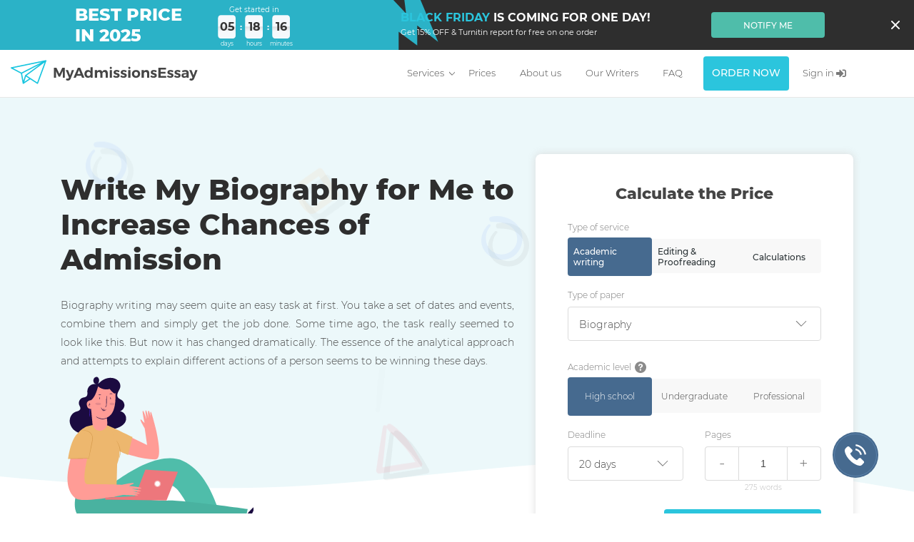

--- FILE ---
content_type: text/html; charset=UTF-8
request_url: https://myadmissionsessay.com/biography-writing-services.html
body_size: 82478
content:
<!DOCTYPE html>
    <html lang="en">
    <head>
        <meta charset="utf-8">
        <meta http-equiv="X-UA-Compatible" content="IE=edge">
        <meta name="viewport" content="width=device-width, initial-scale=1, maximum-scale=1">
                    <title>Biography Writing Services for You | My Admission Essays</title>
            <meta name="description" content="Got a problem and thinking whom could you ask Write my biography for me ? Addressing MyAdmissionEssays professional writing service is your best option!">
            
                <link rel="canonical" href="https://myadmissionsessay.com/biography-writing-services.html" />
                
        

        
        

                    
            <meta property="og:type" content="website"/>
            <meta property="og:site_name" content="MyAdmissionsEssay.com"/>
            <meta property="og:title" content="Biography Writing Services for You | My Admission Essays"/>
            <meta property="og:image" content="https://myadmissionsessay.com/img/myadmissions-essay-sharing.png"/>
            <meta property="og:description" content="Got a problem and thinking whom could you ask Write my biography for me ? Addressing MyAdmissionEssays professional writing service is your best option!"/>
            <meta property="og:url" content="https://myadmissionsessay.com/biography-writing-services.html"/>
            <meta property="og:locale" content="en_US"/>
            <meta name="twitter:card" content="summary">
            <meta name="twitter:site" content="@AdmissionsMy">
            <meta name="twitter:domain" content="https://myadmissionsessay.com/biography-writing-services.html">
            <meta name="twitter:title" content="Biography Writing Services for You | My Admission Essays">
            <meta name="twitter:description" content="Got a problem and thinking whom could you ask Write my biography for me ? Addressing MyAdmissionEssays professional writing service is your best option!">
            <meta name="twitter:creator" content="@AdmissionsMy">
            <meta name="twitter:image:src" content="https://myadmissionsessay.com/img/myadmissions-essay-sharing.png">
            
                
        
        

        <link rel="icon" href="/assets/img/favicon/favicon.ico">
        <link rel="apple-touch-icon" sizes="180x180" href="/assets/img/favicon/apple-touch-icon-180x180.png?v=2">
        
            <style>@charset "UTF-8";.select2-container{box-sizing:border-box;display:inline-block;margin:0;position:relative;vertical-align:middle}.select2-container .select2-selection--single{box-sizing:border-box;cursor:pointer;display:block;height:28px;user-select:none;-webkit-user-select:none}.select2-container .select2-selection--single .select2-selection__rendered{display:block;padding-left:8px;padding-right:20px;overflow:hidden;text-overflow:ellipsis;white-space:nowrap}.select2-container .select2-selection--single .select2-selection__clear{position:relative}.select2-container[dir=rtl] .select2-selection--single .select2-selection__rendered{padding-right:8px;padding-left:20px}.select2-container .select2-selection--multiple{box-sizing:border-box;cursor:pointer;display:block;min-height:32px;user-select:none;-webkit-user-select:none}.select2-container .select2-selection--multiple .select2-selection__rendered{display:inline-block;overflow:hidden;padding-left:8px;text-overflow:ellipsis;white-space:nowrap}.select2-container .select2-search--inline{float:left}.select2-container .select2-search--inline .select2-search__field{box-sizing:border-box;border:none;font-size:100%;margin-top:5px;padding:0}.select2-container .select2-search--inline .select2-search__field::-webkit-search-cancel-button{-webkit-appearance:none}.select2-dropdown{background-color:#fff;border:1px solid #aaa;border-radius:4px;box-sizing:border-box;display:block;position:absolute;left:-100000px;width:100%;z-index:1051}.select2-results{display:block}.select2-results__options{list-style:none;margin:0;padding:0}.select2-results__option{padding:6px;user-select:none;-webkit-user-select:none}.select2-results__option[aria-selected]{cursor:pointer}.select2-container--open .select2-dropdown{left:0}.select2-container--open .select2-dropdown--above{border-bottom:none;border-bottom-left-radius:0;border-bottom-right-radius:0}.select2-container--open .select2-dropdown--below{border-top:none;border-top-left-radius:0;border-top-right-radius:0}.select2-search--dropdown{display:block;padding:4px}.select2-search--dropdown .select2-search__field{padding:4px;width:100%;box-sizing:border-box}.select2-search--dropdown .select2-search__field::-webkit-search-cancel-button{-webkit-appearance:none}.select2-search--dropdown.select2-search--hide{display:none}.select2-close-mask{border:0;margin:0;padding:0;display:block;position:fixed;left:0;top:0;min-height:100%;min-width:100%;height:auto;width:auto;opacity:0;z-index:99;background-color:#fff}.select2-hidden-accessible{border:0!important;clip:rect(0 0 0 0)!important;-webkit-clip-path:inset(50%)!important;clip-path:inset(50%)!important;height:1px!important;overflow:hidden!important;padding:0!important;position:absolute!important;width:1px!important;white-space:nowrap!important}.select2-container--default .select2-selection--single{background-color:#fff;border:1px solid #aaa;border-radius:4px}.select2-container--default .select2-selection--single .select2-selection__rendered{color:#444;line-height:28px}.select2-container--default .select2-selection--single .select2-selection__clear{cursor:pointer;float:right;font-weight:700}.select2-container--default .select2-selection--single .select2-selection__placeholder{color:#999}.select2-container--default .select2-selection--single .select2-selection__arrow{height:26px;position:absolute;top:1px;right:1px;width:20px}.select2-container--default .select2-selection--single .select2-selection__arrow b{border-color:#888 transparent transparent;border-style:solid;border-width:5px 4px 0;height:0;left:50%;margin-left:-4px;margin-top:-2px;position:absolute;top:50%;width:0}.select2-container--default[dir=rtl] .select2-selection--single .select2-selection__clear{float:left}.select2-container--default[dir=rtl] .select2-selection--single .select2-selection__arrow{left:1px;right:auto}.select2-container--default.select2-container--disabled .select2-selection--single{background-color:#eee;cursor:default}.select2-container--default.select2-container--disabled .select2-selection--single .select2-selection__clear{display:none}.select2-container--default.select2-container--open .select2-selection--single .select2-selection__arrow b{border-color:transparent transparent #888;border-width:0 4px 5px}.select2-container--default .select2-selection--multiple{background-color:#fff;border:1px solid #aaa;border-radius:4px;cursor:text}.select2-container--default .select2-selection--multiple .select2-selection__rendered{box-sizing:border-box;list-style:none;margin:0;padding:0 5px;width:100%}.select2-container--default .select2-selection--multiple .select2-selection__rendered li{list-style:none}.select2-container--default .select2-selection--multiple .select2-selection__clear{cursor:pointer;float:right;font-weight:700;margin-top:5px;margin-right:10px}.select2-container--default .select2-selection--multiple .select2-selection__choice{background-color:#e4e4e4;border:1px solid #aaa;border-radius:4px;cursor:default;float:left;margin-right:5px;margin-top:5px;padding:0 5px}.select2-container--default .select2-selection--multiple .select2-selection__choice__remove{color:#999;cursor:pointer;display:inline-block;font-weight:700;margin-right:2px}.select2-container--default .select2-selection--multiple .select2-selection__choice__remove:hover{color:#333}.select2-container--default[dir=rtl] .select2-selection--multiple .select2-search--inline,.select2-container--default[dir=rtl] .select2-selection--multiple .select2-selection__choice{float:right}.select2-container--default[dir=rtl] .select2-selection--multiple .select2-selection__choice{margin-left:5px;margin-right:auto}.select2-container--default[dir=rtl] .select2-selection--multiple .select2-selection__choice__remove{margin-left:2px;margin-right:auto}.select2-container--default.select2-container--focus .select2-selection--multiple{border:solid #000 1px;outline:0}.select2-container--default.select2-container--disabled .select2-selection--multiple{background-color:#eee;cursor:default}.select2-container--default.select2-container--disabled .select2-selection__choice__remove{display:none}.select2-container--default.select2-container--open.select2-container--above .select2-selection--multiple,.select2-container--default.select2-container--open.select2-container--above .select2-selection--single{border-top-left-radius:0;border-top-right-radius:0}.select2-container--default.select2-container--open.select2-container--below .select2-selection--multiple,.select2-container--default.select2-container--open.select2-container--below .select2-selection--single{border-bottom-left-radius:0;border-bottom-right-radius:0}.select2-container--default .select2-search--dropdown .select2-search__field{border:1px solid #aaa}.select2-container--default .select2-search--inline .select2-search__field{background:0 0;border:none;outline:0;box-shadow:none;-webkit-appearance:textfield}.select2-container--default .select2-results > .select2-results__options{max-height:200px;overflow-y:auto}.select2-container--default .select2-results__option[role=group]{padding:0}.select2-container--default .select2-results__option[aria-disabled=true]{color:#999}.select2-container--default .select2-results__option[aria-selected=true]{background-color:#ddd}.select2-container--default .select2-results__option .select2-results__option{padding-left:1em}.select2-container--default .select2-results__option .select2-results__option .select2-results__group{padding-left:0}.select2-container--default .select2-results__option .select2-results__option .select2-results__option{margin-left:-1em;padding-left:2em}.select2-container--default .select2-results__option .select2-results__option .select2-results__option .select2-results__option{margin-left:-2em;padding-left:3em}.select2-container--default .select2-results__option .select2-results__option .select2-results__option .select2-results__option .select2-results__option{margin-left:-3em;padding-left:4em}.select2-container--default .select2-results__option .select2-results__option .select2-results__option .select2-results__option .select2-results__option .select2-results__option{margin-left:-4em;padding-left:5em}.select2-container--default .select2-results__option .select2-results__option .select2-results__option .select2-results__option .select2-results__option .select2-results__option .select2-results__option{margin-left:-5em;padding-left:6em}.select2-container--default .select2-results__option--highlighted[aria-selected]{background-color:#5897fb;color:#fff}.select2-container--default .select2-results__group{cursor:default;display:block;padding:6px}.select2-container--classic .select2-selection--single{background-color:#f7f7f7;border:1px solid #aaa;border-radius:4px;outline:0;background-image:-webkit-linear-gradient(top,#fff 50%,#eee 100%);background-image:-o-linear-gradient(top,#fff 50%,#eee 100%);background-image:linear-gradient(to bottom,#fff 50%,#eee 100%);background-repeat:repeat-x}.select2-container--classic .select2-selection--single:focus{border:1px solid #5897fb}.select2-container--classic .select2-selection--single .select2-selection__rendered{color:#444;line-height:28px}.select2-container--classic .select2-selection--single .select2-selection__clear{cursor:pointer;float:right;font-weight:700;margin-right:10px}.select2-container--classic .select2-selection--single .select2-selection__placeholder{color:#999}.select2-container--classic .select2-selection--single .select2-selection__arrow{background-color:#ddd;border:none;border-left:1px solid #aaa;border-top-right-radius:4px;border-bottom-right-radius:4px;height:26px;position:absolute;top:1px;right:1px;width:20px;background-image:-webkit-linear-gradient(top,#eee 50%,#ccc 100%);background-image:-o-linear-gradient(top,#eee 50%,#ccc 100%);background-image:linear-gradient(to bottom,#eee 50%,#ccc 100%);background-repeat:repeat-x}.select2-container--classic .select2-selection--single .select2-selection__arrow b{border-color:#888 transparent transparent;border-style:solid;border-width:5px 4px 0;height:0;left:50%;margin-left:-4px;margin-top:-2px;position:absolute;top:50%;width:0}.select2-container--classic[dir=rtl] .select2-selection--single .select2-selection__clear{float:left}.select2-container--classic[dir=rtl] .select2-selection--single .select2-selection__arrow{border:none;border-right:1px solid #aaa;border-radius:0;border-top-left-radius:4px;border-bottom-left-radius:4px;left:1px;right:auto}.select2-container--classic.select2-container--open .select2-selection--single{border:1px solid #5897fb}.select2-container--classic.select2-container--open .select2-selection--single .select2-selection__arrow{background:0 0;border:none}.select2-container--classic.select2-container--open .select2-selection--single .select2-selection__arrow b{border-color:transparent transparent #888;border-width:0 4px 5px}.select2-container--classic.select2-container--open.select2-container--above .select2-selection--single{border-top:none;border-top-left-radius:0;border-top-right-radius:0;background-image:-webkit-linear-gradient(top,#fff 0,#eee 50%);background-image:-o-linear-gradient(top,#fff 0,#eee 50%);background-image:linear-gradient(to bottom,#fff 0,#eee 50%);background-repeat:repeat-x}.select2-container--classic.select2-container--open.select2-container--below .select2-selection--single{border-bottom:none;border-bottom-left-radius:0;border-bottom-right-radius:0;background-image:-webkit-linear-gradient(top,#eee 50%,#fff 100%);background-image:-o-linear-gradient(top,#eee 50%,#fff 100%);background-image:linear-gradient(to bottom,#eee 50%,#fff 100%);background-repeat:repeat-x}.select2-container--classic .select2-selection--multiple{background-color:#fff;border:1px solid #aaa;border-radius:4px;cursor:text;outline:0}.select2-container--classic .select2-selection--multiple:focus{border:1px solid #5897fb}.select2-container--classic .select2-selection--multiple .select2-selection__rendered{list-style:none;margin:0;padding:0 5px}.select2-container--classic .select2-selection--multiple .select2-selection__clear{display:none}.select2-container--classic .select2-selection--multiple .select2-selection__choice{background-color:#e4e4e4;border:1px solid #aaa;border-radius:4px;cursor:default;float:left;margin-right:5px;margin-top:5px;padding:0 5px}.select2-container--classic .select2-selection--multiple .select2-selection__choice__remove{color:#888;cursor:pointer;display:inline-block;font-weight:700;margin-right:2px}.select2-container--classic .select2-selection--multiple .select2-selection__choice__remove:hover{color:#555}.select2-container--classic[dir=rtl] .select2-selection--multiple .select2-selection__choice{float:right;margin-left:5px;margin-right:auto}.select2-container--classic[dir=rtl] .select2-selection--multiple .select2-selection__choice__remove{margin-left:2px;margin-right:auto}.select2-container--classic.select2-container--open .select2-selection--multiple{border:1px solid #5897fb}.select2-container--classic.select2-container--open.select2-container--above .select2-selection--multiple{border-top:none;border-top-left-radius:0;border-top-right-radius:0}.select2-container--classic.select2-container--open.select2-container--below .select2-selection--multiple{border-bottom:none;border-bottom-left-radius:0;border-bottom-right-radius:0}.select2-container--classic .select2-search--dropdown .select2-search__field{border:1px solid #aaa;outline:0}.select2-container--classic .select2-search--inline .select2-search__field{outline:0;box-shadow:none}.select2-container--classic .select2-dropdown{background-color:#fff;border:1px solid transparent}.select2-container--classic .select2-dropdown--above{border-bottom:none}.select2-container--classic .select2-dropdown--below{border-top:none}.select2-container--classic .select2-results > .select2-results__options{max-height:200px;overflow-y:auto}.select2-container--classic .select2-results__option[role=group]{padding:0}.select2-container--classic .select2-results__option[aria-disabled=true]{color:grey}.select2-container--classic .select2-results__option--highlighted[aria-selected]{background-color:#3875d7;color:#fff}.select2-container--classic .select2-results__group{cursor:default;display:block;padding:6px}.select2-container--classic.select2-container--open .select2-dropdown{border-color:#5897fb}.owl-carousel,.owl-carousel .owl-item{-webkit-tap-highlight-color:transparent;position:relative}.owl-carousel{display:none;width:100%;z-index:1}.owl-carousel .owl-stage{position:relative;-ms-touch-action:pan-Y;touch-action:manipulation;-moz-backface-visibility:hidden}.owl-carousel .owl-stage:after{content:".";display:block;clear:both;visibility:hidden;line-height:0;height:0}.owl-carousel .owl-stage-outer{position:relative;overflow:hidden;-webkit-transform:translate3d(0,0,0)}.owl-carousel .owl-item,.owl-carousel .owl-wrapper{-webkit-backface-visibility:hidden;-moz-backface-visibility:hidden;-ms-backface-visibility:hidden;-webkit-transform:translate3d(0,0,0);-moz-transform:translate3d(0,0,0);-ms-transform:translate3d(0,0,0)}.owl-carousel .owl-item{min-height:1px;float:left;-webkit-backface-visibility:hidden;-webkit-touch-callout:none}.owl-carousel .owl-item img{display:block;width:100%}.owl-carousel .owl-dots.disabled,.owl-carousel .owl-nav.disabled{display:none}.no-js .owl-carousel,.owl-carousel.owl-loaded{display:block}.owl-carousel .owl-dot,.owl-carousel .owl-nav .owl-next,.owl-carousel .owl-nav .owl-prev{cursor:pointer;-webkit-user-select:none;-khtml-user-select:none;-moz-user-select:none;-ms-user-select:none;user-select:none}.owl-carousel .owl-nav button.owl-next,.owl-carousel .owl-nav button.owl-prev,.owl-carousel button.owl-dot{background:0 0;color:inherit;border:none;padding:0!important;font:inherit}.owl-carousel.owl-loading{opacity:0;display:block}.owl-carousel.owl-hidden{opacity:0}.owl-carousel.owl-refresh .owl-item{visibility:hidden}.owl-carousel.owl-drag .owl-item{-ms-touch-action:pan-y;touch-action:pan-y;-webkit-user-select:none;-moz-user-select:none;-ms-user-select:none;user-select:none}.owl-carousel.owl-grab{cursor:move;cursor:grab}.owl-carousel.owl-rtl{direction:rtl}.owl-carousel.owl-rtl .owl-item{float:right}.owl-carousel .animated{animation-duration:1s;animation-fill-mode:both}.owl-carousel .owl-animated-in{z-index:0}.owl-carousel .owl-animated-out{z-index:1}.owl-carousel .fadeOut{animation-name:fadeOut}@keyframes fadeOut{0%{opacity:1}100%{opacity:0}}.owl-height{transition:height .5s ease-in-out}.owl-carousel .owl-item .owl-lazy{opacity:0;transition:opacity .4s ease}.owl-carousel .owl-item .owl-lazy:not([src]),.owl-carousel .owl-item .owl-lazy[src^=""]{max-height:0}.owl-carousel .owl-item img.owl-lazy{transform-style:preserve-3d}.owl-carousel .owl-video-wrapper{position:relative;height:100%;background:#000}.owl-carousel .owl-video-play-icon{position:absolute;height:80px;width:80px;left:50%;top:50%;margin-left:-40px;margin-top:-40px;background:url(/../../node_modules/owl.carousel/dist/assets/owl.video.play.png) no-repeat;cursor:pointer;z-index:1;-webkit-backface-visibility:hidden;transition:transform .1s ease}.owl-carousel .owl-video-play-icon:hover{-ms-transform:scale(1.3,1.3);transform:scale(1.3,1.3)}.owl-carousel .owl-video-playing .owl-video-play-icon,.owl-carousel .owl-video-playing .owl-video-tn{display:none}.owl-carousel .owl-video-tn{opacity:0;height:100%;background-position:center center;background-repeat:no-repeat;background-size:contain;transition:opacity .4s ease}.owl-carousel .owl-video-frame{position:relative;z-index:1;height:100%;width:100%}.animated{-webkit-animation-duration:1s;animation-duration:1s;-webkit-animation-fill-mode:both;animation-fill-mode:both}.animated.infinite{-webkit-animation-iteration-count:infinite;animation-iteration-count:infinite}.animated.hinge{-webkit-animation-duration:2s;animation-duration:2s}@-webkit-keyframes bounce{0%,100%,20%,53%,80%{-webkit-transition-timing-function:cubic-bezier(.215,.61,.355,1);transition-timing-function:cubic-bezier(.215,.61,.355,1);-webkit-transform:translate3d(0,0,0);transform:translate3d(0,0,0)}40%,43%{-webkit-transition-timing-function:cubic-bezier(.755,.050,.855,.060);transition-timing-function:cubic-bezier(.755,.050,.855,.060);-webkit-transform:translate3d(0,-30px,0);transform:translate3d(0,-30px,0)}70%{-webkit-transition-timing-function:cubic-bezier(.755,.050,.855,.060);transition-timing-function:cubic-bezier(.755,.050,.855,.060);-webkit-transform:translate3d(0,-15px,0);transform:translate3d(0,-15px,0)}90%{-webkit-transform:translate3d(0,-4px,0);transform:translate3d(0,-4px,0)}}@keyframes bounce{0%,100%,20%,53%,80%{-webkit-transition-timing-function:cubic-bezier(.215,.61,.355,1);transition-timing-function:cubic-bezier(.215,.61,.355,1);-webkit-transform:translate3d(0,0,0);-ms-transform:translate3d(0,0,0);transform:translate3d(0,0,0)}40%,43%{-webkit-transition-timing-function:cubic-bezier(.755,.050,.855,.060);transition-timing-function:cubic-bezier(.755,.050,.855,.060);-webkit-transform:translate3d(0,-30px,0);-ms-transform:translate3d(0,-30px,0);transform:translate3d(0,-30px,0)}70%{-webkit-transition-timing-function:cubic-bezier(.755,.050,.855,.060);transition-timing-function:cubic-bezier(.755,.050,.855,.060);-webkit-transform:translate3d(0,-15px,0);-ms-transform:translate3d(0,-15px,0);transform:translate3d(0,-15px,0)}90%{-webkit-transform:translate3d(0,-4px,0);-ms-transform:translate3d(0,-4px,0);transform:translate3d(0,-4px,0)}}.bounce{-webkit-animation-name:bounce;animation-name:bounce;-webkit-transform-origin:center bottom;-ms-transform-origin:center bottom;transform-origin:center bottom}@-webkit-keyframes flash{0%,100%,50%{opacity:1}25%,75%{opacity:0}}@keyframes flash{0%,100%,50%{opacity:1}25%,75%{opacity:0}}.flash{-webkit-animation-name:flash;animation-name:flash}@-webkit-keyframes pulse{0%{-webkit-transform:scale3d(1,1,1);transform:scale3d(1,1,1)}50%{-webkit-transform:scale3d(1.05,1.05,1.05);transform:scale3d(1.05,1.05,1.05)}100%{-webkit-transform:scale3d(1,1,1);transform:scale3d(1,1,1)}}@keyframes pulse{0%{-webkit-transform:scale3d(1,1,1);-ms-transform:scale3d(1,1,1);transform:scale3d(1,1,1)}50%{-webkit-transform:scale3d(1.05,1.05,1.05);-ms-transform:scale3d(1.05,1.05,1.05);transform:scale3d(1.05,1.05,1.05)}100%{-webkit-transform:scale3d(1,1,1);-ms-transform:scale3d(1,1,1);transform:scale3d(1,1,1)}}.pulse{-webkit-animation-name:pulse;animation-name:pulse}@-webkit-keyframes rubberBand{0%{-webkit-transform:scale3d(1,1,1);transform:scale3d(1,1,1)}30%{-webkit-transform:scale3d(1.25,.75,1);transform:scale3d(1.25,.75,1)}40%{-webkit-transform:scale3d(.75,1.25,1);transform:scale3d(.75,1.25,1)}50%{-webkit-transform:scale3d(1.15,.85,1);transform:scale3d(1.15,.85,1)}65%{-webkit-transform:scale3d(.95,1.05,1);transform:scale3d(.95,1.05,1)}75%{-webkit-transform:scale3d(1.05,.95,1);transform:scale3d(1.05,.95,1)}100%{-webkit-transform:scale3d(1,1,1);transform:scale3d(1,1,1)}}@keyframes rubberBand{0%{-webkit-transform:scale3d(1,1,1);-ms-transform:scale3d(1,1,1);transform:scale3d(1,1,1)}30%{-webkit-transform:scale3d(1.25,.75,1);-ms-transform:scale3d(1.25,.75,1);transform:scale3d(1.25,.75,1)}40%{-webkit-transform:scale3d(.75,1.25,1);-ms-transform:scale3d(.75,1.25,1);transform:scale3d(.75,1.25,1)}50%{-webkit-transform:scale3d(1.15,.85,1);-ms-transform:scale3d(1.15,.85,1);transform:scale3d(1.15,.85,1)}65%{-webkit-transform:scale3d(.95,1.05,1);-ms-transform:scale3d(.95,1.05,1);transform:scale3d(.95,1.05,1)}75%{-webkit-transform:scale3d(1.05,.95,1);-ms-transform:scale3d(1.05,.95,1);transform:scale3d(1.05,.95,1)}100%{-webkit-transform:scale3d(1,1,1);-ms-transform:scale3d(1,1,1);transform:scale3d(1,1,1)}}.rubberBand{-webkit-animation-name:rubberBand;animation-name:rubberBand}@-webkit-keyframes shake{0%,100%{-webkit-transform:translate3d(0,0,0);transform:translate3d(0,0,0)}10%,30%,50%,70%,90%{-webkit-transform:translate3d(-10px,0,0);transform:translate3d(-10px,0,0)}20%,40%,60%,80%{-webkit-transform:translate3d(10px,0,0);transform:translate3d(10px,0,0)}}@keyframes shake{0%,100%{-webkit-transform:translate3d(0,0,0);-ms-transform:translate3d(0,0,0);transform:translate3d(0,0,0)}10%,30%,50%,70%,90%{-webkit-transform:translate3d(-10px,0,0);-ms-transform:translate3d(-10px,0,0);transform:translate3d(-10px,0,0)}20%,40%,60%,80%{-webkit-transform:translate3d(10px,0,0);-ms-transform:translate3d(10px,0,0);transform:translate3d(10px,0,0)}}.shake{-webkit-animation-name:shake;animation-name:shake}@-webkit-keyframes swing{20%{-webkit-transform:rotate3d(0,0,1,15deg);transform:rotate3d(0,0,1,15deg)}40%{-webkit-transform:rotate3d(0,0,1,-10deg);transform:rotate3d(0,0,1,-10deg)}60%{-webkit-transform:rotate3d(0,0,1,5deg);transform:rotate3d(0,0,1,5deg)}80%{-webkit-transform:rotate3d(0,0,1,-5deg);transform:rotate3d(0,0,1,-5deg)}100%{-webkit-transform:rotate3d(0,0,1,0deg);transform:rotate3d(0,0,1,0deg)}}@keyframes swing{20%{-webkit-transform:rotate3d(0,0,1,15deg);-ms-transform:rotate3d(0,0,1,15deg);transform:rotate3d(0,0,1,15deg)}40%{-webkit-transform:rotate3d(0,0,1,-10deg);-ms-transform:rotate3d(0,0,1,-10deg);transform:rotate3d(0,0,1,-10deg)}60%{-webkit-transform:rotate3d(0,0,1,5deg);-ms-transform:rotate3d(0,0,1,5deg);transform:rotate3d(0,0,1,5deg)}80%{-webkit-transform:rotate3d(0,0,1,-5deg);-ms-transform:rotate3d(0,0,1,-5deg);transform:rotate3d(0,0,1,-5deg)}100%{-webkit-transform:rotate3d(0,0,1,0deg);-ms-transform:rotate3d(0,0,1,0deg);transform:rotate3d(0,0,1,0deg)}}.swing{-webkit-transform-origin:top center;-ms-transform-origin:top center;transform-origin:top center;-webkit-animation-name:swing;animation-name:swing}@-webkit-keyframes tada{0%{-webkit-transform:scale3d(1,1,1);transform:scale3d(1,1,1)}10%,20%{-webkit-transform:scale3d(.9,.9,.9) rotate3d(0,0,1,-3deg);transform:scale3d(.9,.9,.9) rotate3d(0,0,1,-3deg)}30%,50%,70%,90%{-webkit-transform:scale3d(1.1,1.1,1.1) rotate3d(0,0,1,3deg);transform:scale3d(1.1,1.1,1.1) rotate3d(0,0,1,3deg)}40%,60%,80%{-webkit-transform:scale3d(1.1,1.1,1.1) rotate3d(0,0,1,-3deg);transform:scale3d(1.1,1.1,1.1) rotate3d(0,0,1,-3deg)}100%{-webkit-transform:scale3d(1,1,1);transform:scale3d(1,1,1)}}@keyframes tada{0%{-webkit-transform:scale3d(1,1,1);-ms-transform:scale3d(1,1,1);transform:scale3d(1,1,1)}10%,20%{-webkit-transform:scale3d(.9,.9,.9) rotate3d(0,0,1,-3deg);-ms-transform:scale3d(.9,.9,.9) rotate3d(0,0,1,-3deg);transform:scale3d(.9,.9,.9) rotate3d(0,0,1,-3deg)}30%,50%,70%,90%{-webkit-transform:scale3d(1.1,1.1,1.1) rotate3d(0,0,1,3deg);-ms-transform:scale3d(1.1,1.1,1.1) rotate3d(0,0,1,3deg);transform:scale3d(1.1,1.1,1.1) rotate3d(0,0,1,3deg)}40%,60%,80%{-webkit-transform:scale3d(1.1,1.1,1.1) rotate3d(0,0,1,-3deg);-ms-transform:scale3d(1.1,1.1,1.1) rotate3d(0,0,1,-3deg);transform:scale3d(1.1,1.1,1.1) rotate3d(0,0,1,-3deg)}100%{-webkit-transform:scale3d(1,1,1);-ms-transform:scale3d(1,1,1);transform:scale3d(1,1,1)}}.tada{-webkit-animation-name:tada;animation-name:tada}@-webkit-keyframes wobble{0%{-webkit-transform:none;transform:none}15%{-webkit-transform:translate3d(-25%,0,0) rotate3d(0,0,1,-5deg);transform:translate3d(-25%,0,0) rotate3d(0,0,1,-5deg)}30%{-webkit-transform:translate3d(20%,0,0) rotate3d(0,0,1,3deg);transform:translate3d(20%,0,0) rotate3d(0,0,1,3deg)}45%{-webkit-transform:translate3d(-15%,0,0) rotate3d(0,0,1,-3deg);transform:translate3d(-15%,0,0) rotate3d(0,0,1,-3deg)}60%{-webkit-transform:translate3d(10%,0,0) rotate3d(0,0,1,2deg);transform:translate3d(10%,0,0) rotate3d(0,0,1,2deg)}75%{-webkit-transform:translate3d(-5%,0,0) rotate3d(0,0,1,-1deg);transform:translate3d(-5%,0,0) rotate3d(0,0,1,-1deg)}100%{-webkit-transform:none;transform:none}}@keyframes wobble{0%{-webkit-transform:none;-ms-transform:none;transform:none}15%{-webkit-transform:translate3d(-25%,0,0) rotate3d(0,0,1,-5deg);-ms-transform:translate3d(-25%,0,0) rotate3d(0,0,1,-5deg);transform:translate3d(-25%,0,0) rotate3d(0,0,1,-5deg)}30%{-webkit-transform:translate3d(20%,0,0) rotate3d(0,0,1,3deg);-ms-transform:translate3d(20%,0,0) rotate3d(0,0,1,3deg);transform:translate3d(20%,0,0) rotate3d(0,0,1,3deg)}45%{-webkit-transform:translate3d(-15%,0,0) rotate3d(0,0,1,-3deg);-ms-transform:translate3d(-15%,0,0) rotate3d(0,0,1,-3deg);transform:translate3d(-15%,0,0) rotate3d(0,0,1,-3deg)}60%{-webkit-transform:translate3d(10%,0,0) rotate3d(0,0,1,2deg);-ms-transform:translate3d(10%,0,0) rotate3d(0,0,1,2deg);transform:translate3d(10%,0,0) rotate3d(0,0,1,2deg)}75%{-webkit-transform:translate3d(-5%,0,0) rotate3d(0,0,1,-1deg);-ms-transform:translate3d(-5%,0,0) rotate3d(0,0,1,-1deg);transform:translate3d(-5%,0,0) rotate3d(0,0,1,-1deg)}100%{-webkit-transform:none;-ms-transform:none;transform:none}}.wobble{-webkit-animation-name:wobble;animation-name:wobble}@-webkit-keyframes bounceIn{0%,100%,20%,40%,60%,80%{-webkit-transition-timing-function:cubic-bezier(.215,.61,.355,1);transition-timing-function:cubic-bezier(.215,.61,.355,1)}0%{opacity:0;-webkit-transform:scale3d(.3,.3,.3);transform:scale3d(.3,.3,.3)}20%{-webkit-transform:scale3d(1.1,1.1,1.1);transform:scale3d(1.1,1.1,1.1)}40%{-webkit-transform:scale3d(.9,.9,.9);transform:scale3d(.9,.9,.9)}60%{opacity:1;-webkit-transform:scale3d(1.03,1.03,1.03);transform:scale3d(1.03,1.03,1.03)}80%{-webkit-transform:scale3d(.97,.97,.97);transform:scale3d(.97,.97,.97)}100%{opacity:1;-webkit-transform:scale3d(1,1,1);transform:scale3d(1,1,1)}}@keyframes bounceIn{0%,100%,20%,40%,60%,80%{-webkit-transition-timing-function:cubic-bezier(.215,.61,.355,1);transition-timing-function:cubic-bezier(.215,.61,.355,1)}0%{opacity:0;-webkit-transform:scale3d(.3,.3,.3);-ms-transform:scale3d(.3,.3,.3);transform:scale3d(.3,.3,.3)}20%{-webkit-transform:scale3d(1.1,1.1,1.1);-ms-transform:scale3d(1.1,1.1,1.1);transform:scale3d(1.1,1.1,1.1)}40%{-webkit-transform:scale3d(.9,.9,.9);-ms-transform:scale3d(.9,.9,.9);transform:scale3d(.9,.9,.9)}60%{opacity:1;-webkit-transform:scale3d(1.03,1.03,1.03);-ms-transform:scale3d(1.03,1.03,1.03);transform:scale3d(1.03,1.03,1.03)}80%{-webkit-transform:scale3d(.97,.97,.97);-ms-transform:scale3d(.97,.97,.97);transform:scale3d(.97,.97,.97)}100%{opacity:1;-webkit-transform:scale3d(1,1,1);-ms-transform:scale3d(1,1,1);transform:scale3d(1,1,1)}}.bounceIn{-webkit-animation-name:bounceIn;animation-name:bounceIn;-webkit-animation-duration:.75s;animation-duration:.75s}@-webkit-keyframes bounceInDown{0%,100%,60%,75%,90%{-webkit-transition-timing-function:cubic-bezier(.215,.61,.355,1);transition-timing-function:cubic-bezier(.215,.61,.355,1)}0%{opacity:0;-webkit-transform:translate3d(0,-3000px,0);transform:translate3d(0,-3000px,0)}60%{opacity:1;-webkit-transform:translate3d(0,25px,0);transform:translate3d(0,25px,0)}75%{-webkit-transform:translate3d(0,-10px,0);transform:translate3d(0,-10px,0)}90%{-webkit-transform:translate3d(0,5px,0);transform:translate3d(0,5px,0)}100%{-webkit-transform:none;transform:none}}@keyframes bounceInDown{0%,100%,60%,75%,90%{-webkit-transition-timing-function:cubic-bezier(.215,.61,.355,1);transition-timing-function:cubic-bezier(.215,.61,.355,1)}0%{opacity:0;-webkit-transform:translate3d(0,-3000px,0);-ms-transform:translate3d(0,-3000px,0);transform:translate3d(0,-3000px,0)}60%{opacity:1;-webkit-transform:translate3d(0,25px,0);-ms-transform:translate3d(0,25px,0);transform:translate3d(0,25px,0)}75%{-webkit-transform:translate3d(0,-10px,0);-ms-transform:translate3d(0,-10px,0);transform:translate3d(0,-10px,0)}90%{-webkit-transform:translate3d(0,5px,0);-ms-transform:translate3d(0,5px,0);transform:translate3d(0,5px,0)}100%{-webkit-transform:none;-ms-transform:none;transform:none}}.bounceInDown{-webkit-animation-name:bounceInDown;animation-name:bounceInDown}@-webkit-keyframes bounceInLeft{0%,100%,60%,75%,90%{-webkit-transition-timing-function:cubic-bezier(.215,.61,.355,1);transition-timing-function:cubic-bezier(.215,.61,.355,1)}0%{opacity:0;-webkit-transform:translate3d(-3000px,0,0);transform:translate3d(-3000px,0,0)}60%{opacity:1;-webkit-transform:translate3d(25px,0,0);transform:translate3d(25px,0,0)}75%{-webkit-transform:translate3d(-10px,0,0);transform:translate3d(-10px,0,0)}90%{-webkit-transform:translate3d(5px,0,0);transform:translate3d(5px,0,0)}100%{-webkit-transform:none;transform:none}}@keyframes bounceInLeft{0%,100%,60%,75%,90%{-webkit-transition-timing-function:cubic-bezier(.215,.61,.355,1);transition-timing-function:cubic-bezier(.215,.61,.355,1)}0%{opacity:0;-webkit-transform:translate3d(-3000px,0,0);-ms-transform:translate3d(-3000px,0,0);transform:translate3d(-3000px,0,0)}60%{opacity:1;-webkit-transform:translate3d(25px,0,0);-ms-transform:translate3d(25px,0,0);transform:translate3d(25px,0,0)}75%{-webkit-transform:translate3d(-10px,0,0);-ms-transform:translate3d(-10px,0,0);transform:translate3d(-10px,0,0)}90%{-webkit-transform:translate3d(5px,0,0);-ms-transform:translate3d(5px,0,0);transform:translate3d(5px,0,0)}100%{-webkit-transform:none;-ms-transform:none;transform:none}}.bounceInLeft{-webkit-animation-name:bounceInLeft;animation-name:bounceInLeft}@-webkit-keyframes bounceInRight{0%,100%,60%,75%,90%{-webkit-transition-timing-function:cubic-bezier(.215,.61,.355,1);transition-timing-function:cubic-bezier(.215,.61,.355,1)}0%{opacity:0;-webkit-transform:translate3d(3000px,0,0);transform:translate3d(3000px,0,0)}60%{opacity:1;-webkit-transform:translate3d(-25px,0,0);transform:translate3d(-25px,0,0)}75%{-webkit-transform:translate3d(10px,0,0);transform:translate3d(10px,0,0)}90%{-webkit-transform:translate3d(-5px,0,0);transform:translate3d(-5px,0,0)}100%{-webkit-transform:none;transform:none}}@keyframes bounceInRight{0%,100%,60%,75%,90%{-webkit-transition-timing-function:cubic-bezier(.215,.61,.355,1);transition-timing-function:cubic-bezier(.215,.61,.355,1)}0%{opacity:0;-webkit-transform:translate3d(3000px,0,0);-ms-transform:translate3d(3000px,0,0);transform:translate3d(3000px,0,0)}60%{opacity:1;-webkit-transform:translate3d(-25px,0,0);-ms-transform:translate3d(-25px,0,0);transform:translate3d(-25px,0,0)}75%{-webkit-transform:translate3d(10px,0,0);-ms-transform:translate3d(10px,0,0);transform:translate3d(10px,0,0)}90%{-webkit-transform:translate3d(-5px,0,0);-ms-transform:translate3d(-5px,0,0);transform:translate3d(-5px,0,0)}100%{-webkit-transform:none;-ms-transform:none;transform:none}}.bounceInRight{-webkit-animation-name:bounceInRight;animation-name:bounceInRight}@-webkit-keyframes bounceInUp{0%,100%,60%,75%,90%{-webkit-transition-timing-function:cubic-bezier(.215,.61,.355,1);transition-timing-function:cubic-bezier(.215,.61,.355,1)}0%{opacity:0;-webkit-transform:translate3d(0,3000px,0);transform:translate3d(0,3000px,0)}60%{opacity:1;-webkit-transform:translate3d(0,-20px,0);transform:translate3d(0,-20px,0)}75%{-webkit-transform:translate3d(0,10px,0);transform:translate3d(0,10px,0)}90%{-webkit-transform:translate3d(0,-5px,0);transform:translate3d(0,-5px,0)}100%{-webkit-transform:translate3d(0,0,0);transform:translate3d(0,0,0)}}@keyframes bounceInUp{0%,100%,60%,75%,90%{-webkit-transition-timing-function:cubic-bezier(.215,.61,.355,1);transition-timing-function:cubic-bezier(.215,.61,.355,1)}0%{opacity:0;-webkit-transform:translate3d(0,3000px,0);-ms-transform:translate3d(0,3000px,0);transform:translate3d(0,3000px,0)}60%{opacity:1;-webkit-transform:translate3d(0,-20px,0);-ms-transform:translate3d(0,-20px,0);transform:translate3d(0,-20px,0)}75%{-webkit-transform:translate3d(0,10px,0);-ms-transform:translate3d(0,10px,0);transform:translate3d(0,10px,0)}90%{-webkit-transform:translate3d(0,-5px,0);-ms-transform:translate3d(0,-5px,0);transform:translate3d(0,-5px,0)}100%{-webkit-transform:translate3d(0,0,0);-ms-transform:translate3d(0,0,0);transform:translate3d(0,0,0)}}.bounceInUp{-webkit-animation-name:bounceInUp;animation-name:bounceInUp}@-webkit-keyframes bounceOut{20%{-webkit-transform:scale3d(.9,.9,.9);transform:scale3d(.9,.9,.9)}50%,55%{opacity:1;-webkit-transform:scale3d(1.1,1.1,1.1);transform:scale3d(1.1,1.1,1.1)}100%{opacity:0;-webkit-transform:scale3d(.3,.3,.3);transform:scale3d(.3,.3,.3)}}@keyframes bounceOut{20%{-webkit-transform:scale3d(.9,.9,.9);-ms-transform:scale3d(.9,.9,.9);transform:scale3d(.9,.9,.9)}50%,55%{opacity:1;-webkit-transform:scale3d(1.1,1.1,1.1);-ms-transform:scale3d(1.1,1.1,1.1);transform:scale3d(1.1,1.1,1.1)}100%{opacity:0;-webkit-transform:scale3d(.3,.3,.3);-ms-transform:scale3d(.3,.3,.3);transform:scale3d(.3,.3,.3)}}.bounceOut{-webkit-animation-name:bounceOut;animation-name:bounceOut;-webkit-animation-duration:.75s;animation-duration:.75s}@-webkit-keyframes bounceOutDown{20%{-webkit-transform:translate3d(0,10px,0);transform:translate3d(0,10px,0)}40%,45%{opacity:1;-webkit-transform:translate3d(0,-20px,0);transform:translate3d(0,-20px,0)}100%{opacity:0;-webkit-transform:translate3d(0,2000px,0);transform:translate3d(0,2000px,0)}}@keyframes bounceOutDown{20%{-webkit-transform:translate3d(0,10px,0);-ms-transform:translate3d(0,10px,0);transform:translate3d(0,10px,0)}40%,45%{opacity:1;-webkit-transform:translate3d(0,-20px,0);-ms-transform:translate3d(0,-20px,0);transform:translate3d(0,-20px,0)}100%{opacity:0;-webkit-transform:translate3d(0,2000px,0);-ms-transform:translate3d(0,2000px,0);transform:translate3d(0,2000px,0)}}.bounceOutDown{-webkit-animation-name:bounceOutDown;animation-name:bounceOutDown}@-webkit-keyframes bounceOutLeft{20%{opacity:1;-webkit-transform:translate3d(20px,0,0);transform:translate3d(20px,0,0)}100%{opacity:0;-webkit-transform:translate3d(-2000px,0,0);transform:translate3d(-2000px,0,0)}}@keyframes bounceOutLeft{20%{opacity:1;-webkit-transform:translate3d(20px,0,0);-ms-transform:translate3d(20px,0,0);transform:translate3d(20px,0,0)}100%{opacity:0;-webkit-transform:translate3d(-2000px,0,0);-ms-transform:translate3d(-2000px,0,0);transform:translate3d(-2000px,0,0)}}.bounceOutLeft{-webkit-animation-name:bounceOutLeft;animation-name:bounceOutLeft}@-webkit-keyframes bounceOutRight{20%{opacity:1;-webkit-transform:translate3d(-20px,0,0);transform:translate3d(-20px,0,0)}100%{opacity:0;-webkit-transform:translate3d(2000px,0,0);transform:translate3d(2000px,0,0)}}@keyframes bounceOutRight{20%{opacity:1;-webkit-transform:translate3d(-20px,0,0);-ms-transform:translate3d(-20px,0,0);transform:translate3d(-20px,0,0)}100%{opacity:0;-webkit-transform:translate3d(2000px,0,0);-ms-transform:translate3d(2000px,0,0);transform:translate3d(2000px,0,0)}}.bounceOutRight{-webkit-animation-name:bounceOutRight;animation-name:bounceOutRight}@-webkit-keyframes bounceOutUp{20%{-webkit-transform:translate3d(0,-10px,0);transform:translate3d(0,-10px,0)}40%,45%{opacity:1;-webkit-transform:translate3d(0,20px,0);transform:translate3d(0,20px,0)}100%{opacity:0;-webkit-transform:translate3d(0,-2000px,0);transform:translate3d(0,-2000px,0)}}@keyframes bounceOutUp{20%{-webkit-transform:translate3d(0,-10px,0);-ms-transform:translate3d(0,-10px,0);transform:translate3d(0,-10px,0)}40%,45%{opacity:1;-webkit-transform:translate3d(0,20px,0);-ms-transform:translate3d(0,20px,0);transform:translate3d(0,20px,0)}100%{opacity:0;-webkit-transform:translate3d(0,-2000px,0);-ms-transform:translate3d(0,-2000px,0);transform:translate3d(0,-2000px,0)}}.bounceOutUp{-webkit-animation-name:bounceOutUp;animation-name:bounceOutUp}@-webkit-keyframes fadeIn{0%{opacity:0}100%{opacity:1}}@keyframes fadeIn{0%{opacity:0}100%{opacity:1}}.fadeIn{-webkit-animation-name:fadeIn;animation-name:fadeIn}@-webkit-keyframes fadeInDown{0%{opacity:0;-webkit-transform:translate3d(0,-100%,0);transform:translate3d(0,-100%,0)}100%{opacity:1;-webkit-transform:none;transform:none}}@keyframes fadeInDown{0%{opacity:0;-webkit-transform:translate3d(0,-100%,0);-ms-transform:translate3d(0,-100%,0);transform:translate3d(0,-100%,0)}100%{opacity:1;-webkit-transform:none;-ms-transform:none;transform:none}}.fadeInDown{-webkit-animation-name:fadeInDown;animation-name:fadeInDown}@-webkit-keyframes fadeInDownBig{0%{opacity:0;-webkit-transform:translate3d(0,-2000px,0);transform:translate3d(0,-2000px,0)}100%{opacity:1;-webkit-transform:none;transform:none}}@keyframes fadeInDownBig{0%{opacity:0;-webkit-transform:translate3d(0,-2000px,0);-ms-transform:translate3d(0,-2000px,0);transform:translate3d(0,-2000px,0)}100%{opacity:1;-webkit-transform:none;-ms-transform:none;transform:none}}.fadeInDownBig{-webkit-animation-name:fadeInDownBig;animation-name:fadeInDownBig}@-webkit-keyframes fadeInLeft{0%{opacity:0;-webkit-transform:translate3d(-100%,0,0);transform:translate3d(-100%,0,0)}100%{opacity:1;-webkit-transform:none;transform:none}}@keyframes fadeInLeft{0%{opacity:0;-webkit-transform:translate3d(-100%,0,0);-ms-transform:translate3d(-100%,0,0);transform:translate3d(-100%,0,0)}100%{opacity:1;-webkit-transform:none;-ms-transform:none;transform:none}}.fadeInLeft{-webkit-animation-name:fadeInLeft;animation-name:fadeInLeft}@-webkit-keyframes fadeInLeftBig{0%{opacity:0;-webkit-transform:translate3d(-2000px,0,0);transform:translate3d(-2000px,0,0)}100%{opacity:1;-webkit-transform:none;transform:none}}@keyframes fadeInLeftBig{0%{opacity:0;-webkit-transform:translate3d(-2000px,0,0);-ms-transform:translate3d(-2000px,0,0);transform:translate3d(-2000px,0,0)}100%{opacity:1;-webkit-transform:none;-ms-transform:none;transform:none}}.fadeInLeftBig{-webkit-animation-name:fadeInLeftBig;animation-name:fadeInLeftBig}@-webkit-keyframes fadeInRight{0%{opacity:0;-webkit-transform:translate3d(100%,0,0);transform:translate3d(100%,0,0)}100%{opacity:1;-webkit-transform:none;transform:none}}@keyframes fadeInRight{0%{opacity:0;-webkit-transform:translate3d(100%,0,0);-ms-transform:translate3d(100%,0,0);transform:translate3d(100%,0,0)}100%{opacity:1;-webkit-transform:none;-ms-transform:none;transform:none}}.fadeInRight{-webkit-animation-name:fadeInRight;animation-name:fadeInRight}@-webkit-keyframes fadeInRightBig{0%{opacity:0;-webkit-transform:translate3d(2000px,0,0);transform:translate3d(2000px,0,0)}100%{opacity:1;-webkit-transform:none;transform:none}}@keyframes fadeInRightBig{0%{opacity:0;-webkit-transform:translate3d(2000px,0,0);-ms-transform:translate3d(2000px,0,0);transform:translate3d(2000px,0,0)}100%{opacity:1;-webkit-transform:none;-ms-transform:none;transform:none}}.fadeInRightBig{-webkit-animation-name:fadeInRightBig;animation-name:fadeInRightBig}@-webkit-keyframes fadeInUp{0%{opacity:0;-webkit-transform:translate3d(0,100%,0);transform:translate3d(0,100%,0)}100%{opacity:1;-webkit-transform:none;transform:none}}@keyframes fadeInUp{0%{opacity:0;-webkit-transform:translate3d(0,100%,0);-ms-transform:translate3d(0,100%,0);transform:translate3d(0,100%,0)}100%{opacity:1;-webkit-transform:none;-ms-transform:none;transform:none}}.fadeInUp{-webkit-animation-name:fadeInUp;animation-name:fadeInUp}@-webkit-keyframes fadeInUpBig{0%{opacity:0;-webkit-transform:translate3d(0,2000px,0);transform:translate3d(0,2000px,0)}100%{opacity:1;-webkit-transform:none;transform:none}}@keyframes fadeInUpBig{0%{opacity:0;-webkit-transform:translate3d(0,2000px,0);-ms-transform:translate3d(0,2000px,0);transform:translate3d(0,2000px,0)}100%{opacity:1;-webkit-transform:none;-ms-transform:none;transform:none}}.fadeInUpBig{-webkit-animation-name:fadeInUpBig;animation-name:fadeInUpBig}@-webkit-keyframes fadeOut{0%{opacity:1}100%{opacity:0}}@keyframes fadeOut{0%{opacity:1}100%{opacity:0}}.fadeOut{-webkit-animation-name:fadeOut;animation-name:fadeOut}@-webkit-keyframes fadeOutDown{0%{opacity:1}100%{opacity:0;-webkit-transform:translate3d(0,100%,0);transform:translate3d(0,100%,0)}}@keyframes fadeOutDown{0%{opacity:1}100%{opacity:0;-webkit-transform:translate3d(0,100%,0);-ms-transform:translate3d(0,100%,0);transform:translate3d(0,100%,0)}}.fadeOutDown{-webkit-animation-name:fadeOutDown;animation-name:fadeOutDown}@-webkit-keyframes fadeOutDownBig{0%{opacity:1}100%{opacity:0;-webkit-transform:translate3d(0,2000px,0);transform:translate3d(0,2000px,0)}}@keyframes fadeOutDownBig{0%{opacity:1}100%{opacity:0;-webkit-transform:translate3d(0,2000px,0);-ms-transform:translate3d(0,2000px,0);transform:translate3d(0,2000px,0)}}.fadeOutDownBig{-webkit-animation-name:fadeOutDownBig;animation-name:fadeOutDownBig}@-webkit-keyframes fadeOutLeft{0%{opacity:1}100%{opacity:0;-webkit-transform:translate3d(-100%,0,0);transform:translate3d(-100%,0,0)}}@keyframes fadeOutLeft{0%{opacity:1}100%{opacity:0;-webkit-transform:translate3d(-100%,0,0);-ms-transform:translate3d(-100%,0,0);transform:translate3d(-100%,0,0)}}.fadeOutLeft{-webkit-animation-name:fadeOutLeft;animation-name:fadeOutLeft}@-webkit-keyframes fadeOutLeftBig{0%{opacity:1}100%{opacity:0;-webkit-transform:translate3d(-2000px,0,0);transform:translate3d(-2000px,0,0)}}@keyframes fadeOutLeftBig{0%{opacity:1}100%{opacity:0;-webkit-transform:translate3d(-2000px,0,0);-ms-transform:translate3d(-2000px,0,0);transform:translate3d(-2000px,0,0)}}.fadeOutLeftBig{-webkit-animation-name:fadeOutLeftBig;animation-name:fadeOutLeftBig}@-webkit-keyframes fadeOutRight{0%{opacity:1}100%{opacity:0;-webkit-transform:translate3d(100%,0,0);transform:translate3d(100%,0,0)}}@keyframes fadeOutRight{0%{opacity:1}100%{opacity:0;-webkit-transform:translate3d(100%,0,0);-ms-transform:translate3d(100%,0,0);transform:translate3d(100%,0,0)}}.fadeOutRight{-webkit-animation-name:fadeOutRight;animation-name:fadeOutRight}@-webkit-keyframes fadeOutRightBig{0%{opacity:1}100%{opacity:0;-webkit-transform:translate3d(2000px,0,0);transform:translate3d(2000px,0,0)}}@keyframes fadeOutRightBig{0%{opacity:1}100%{opacity:0;-webkit-transform:translate3d(2000px,0,0);-ms-transform:translate3d(2000px,0,0);transform:translate3d(2000px,0,0)}}.fadeOutRightBig{-webkit-animation-name:fadeOutRightBig;animation-name:fadeOutRightBig}@-webkit-keyframes fadeOutUp{0%{opacity:1}100%{opacity:0;-webkit-transform:translate3d(0,-100%,0);transform:translate3d(0,-100%,0)}}@keyframes fadeOutUp{0%{opacity:1}100%{opacity:0;-webkit-transform:translate3d(0,-100%,0);-ms-transform:translate3d(0,-100%,0);transform:translate3d(0,-100%,0)}}.fadeOutUp{-webkit-animation-name:fadeOutUp;animation-name:fadeOutUp}@-webkit-keyframes fadeOutUpBig{0%{opacity:1}100%{opacity:0;-webkit-transform:translate3d(0,-2000px,0);transform:translate3d(0,-2000px,0)}}@keyframes fadeOutUpBig{0%{opacity:1}100%{opacity:0;-webkit-transform:translate3d(0,-2000px,0);-ms-transform:translate3d(0,-2000px,0);transform:translate3d(0,-2000px,0)}}.fadeOutUpBig{-webkit-animation-name:fadeOutUpBig;animation-name:fadeOutUpBig}@-webkit-keyframes flip{0%{-webkit-transform:perspective(400px) rotate3d(0,1,0,-360deg);transform:perspective(400px) rotate3d(0,1,0,-360deg);-webkit-animation-timing-function:ease-out;animation-timing-function:ease-out}40%{-webkit-transform:perspective(400px) translate3d(0,0,150px) rotate3d(0,1,0,-190deg);transform:perspective(400px) translate3d(0,0,150px) rotate3d(0,1,0,-190deg);-webkit-animation-timing-function:ease-out;animation-timing-function:ease-out}50%{-webkit-transform:perspective(400px) translate3d(0,0,150px) rotate3d(0,1,0,-170deg);transform:perspective(400px) translate3d(0,0,150px) rotate3d(0,1,0,-170deg);-webkit-animation-timing-function:ease-in;animation-timing-function:ease-in}80%{-webkit-transform:perspective(400px) scale3d(.95,.95,.95);transform:perspective(400px) scale3d(.95,.95,.95);-webkit-animation-timing-function:ease-in;animation-timing-function:ease-in}100%{-webkit-transform:perspective(400px);transform:perspective(400px);-webkit-animation-timing-function:ease-in;animation-timing-function:ease-in}}@keyframes flip{0%{-webkit-transform:perspective(400px) rotate3d(0,1,0,-360deg);-ms-transform:perspective(400px) rotate3d(0,1,0,-360deg);transform:perspective(400px) rotate3d(0,1,0,-360deg);-webkit-animation-timing-function:ease-out;animation-timing-function:ease-out}40%{-webkit-transform:perspective(400px) translate3d(0,0,150px) rotate3d(0,1,0,-190deg);-ms-transform:perspective(400px) translate3d(0,0,150px) rotate3d(0,1,0,-190deg);transform:perspective(400px) translate3d(0,0,150px) rotate3d(0,1,0,-190deg);-webkit-animation-timing-function:ease-out;animation-timing-function:ease-out}50%{-webkit-transform:perspective(400px) translate3d(0,0,150px) rotate3d(0,1,0,-170deg);-ms-transform:perspective(400px) translate3d(0,0,150px) rotate3d(0,1,0,-170deg);transform:perspective(400px) translate3d(0,0,150px) rotate3d(0,1,0,-170deg);-webkit-animation-timing-function:ease-in;animation-timing-function:ease-in}80%{-webkit-transform:perspective(400px) scale3d(.95,.95,.95);-ms-transform:perspective(400px) scale3d(.95,.95,.95);transform:perspective(400px) scale3d(.95,.95,.95);-webkit-animation-timing-function:ease-in;animation-timing-function:ease-in}100%{-webkit-transform:perspective(400px);-ms-transform:perspective(400px);transform:perspective(400px);-webkit-animation-timing-function:ease-in;animation-timing-function:ease-in}}.animated.flip{-webkit-backface-visibility:visible;-ms-backface-visibility:visible;backface-visibility:visible;-webkit-animation-name:flip;animation-name:flip}@-webkit-keyframes flipInX{0%{-webkit-transform:perspective(400px) rotate3d(1,0,0,90deg);transform:perspective(400px) rotate3d(1,0,0,90deg);-webkit-transition-timing-function:ease-in;transition-timing-function:ease-in;opacity:0}40%{-webkit-transform:perspective(400px) rotate3d(1,0,0,-20deg);transform:perspective(400px) rotate3d(1,0,0,-20deg);-webkit-transition-timing-function:ease-in;transition-timing-function:ease-in}60%{-webkit-transform:perspective(400px) rotate3d(1,0,0,10deg);transform:perspective(400px) rotate3d(1,0,0,10deg);opacity:1}80%{-webkit-transform:perspective(400px) rotate3d(1,0,0,-5deg);transform:perspective(400px) rotate3d(1,0,0,-5deg)}100%{-webkit-transform:perspective(400px);transform:perspective(400px)}}@keyframes flipInX{0%{-webkit-transform:perspective(400px) rotate3d(1,0,0,90deg);-ms-transform:perspective(400px) rotate3d(1,0,0,90deg);transform:perspective(400px) rotate3d(1,0,0,90deg);-webkit-transition-timing-function:ease-in;transition-timing-function:ease-in;opacity:0}40%{-webkit-transform:perspective(400px) rotate3d(1,0,0,-20deg);-ms-transform:perspective(400px) rotate3d(1,0,0,-20deg);transform:perspective(400px) rotate3d(1,0,0,-20deg);-webkit-transition-timing-function:ease-in;transition-timing-function:ease-in}60%{-webkit-transform:perspective(400px) rotate3d(1,0,0,10deg);-ms-transform:perspective(400px) rotate3d(1,0,0,10deg);transform:perspective(400px) rotate3d(1,0,0,10deg);opacity:1}80%{-webkit-transform:perspective(400px) rotate3d(1,0,0,-5deg);-ms-transform:perspective(400px) rotate3d(1,0,0,-5deg);transform:perspective(400px) rotate3d(1,0,0,-5deg)}100%{-webkit-transform:perspective(400px);-ms-transform:perspective(400px);transform:perspective(400px)}}.flipInX{-webkit-backface-visibility:visible!important;-ms-backface-visibility:visible!important;backface-visibility:visible!important;-webkit-animation-name:flipInX;animation-name:flipInX}@-webkit-keyframes flipInY{0%{-webkit-transform:perspective(400px) rotate3d(0,1,0,90deg);transform:perspective(400px) rotate3d(0,1,0,90deg);-webkit-transition-timing-function:ease-in;transition-timing-function:ease-in;opacity:0}40%{-webkit-transform:perspective(400px) rotate3d(0,1,0,-20deg);transform:perspective(400px) rotate3d(0,1,0,-20deg);-webkit-transition-timing-function:ease-in;transition-timing-function:ease-in}60%{-webkit-transform:perspective(400px) rotate3d(0,1,0,10deg);transform:perspective(400px) rotate3d(0,1,0,10deg);opacity:1}80%{-webkit-transform:perspective(400px) rotate3d(0,1,0,-5deg);transform:perspective(400px) rotate3d(0,1,0,-5deg)}100%{-webkit-transform:perspective(400px);transform:perspective(400px)}}@keyframes flipInY{0%{-webkit-transform:perspective(400px) rotate3d(0,1,0,90deg);-ms-transform:perspective(400px) rotate3d(0,1,0,90deg);transform:perspective(400px) rotate3d(0,1,0,90deg);-webkit-transition-timing-function:ease-in;transition-timing-function:ease-in;opacity:0}40%{-webkit-transform:perspective(400px) rotate3d(0,1,0,-20deg);-ms-transform:perspective(400px) rotate3d(0,1,0,-20deg);transform:perspective(400px) rotate3d(0,1,0,-20deg);-webkit-transition-timing-function:ease-in;transition-timing-function:ease-in}60%{-webkit-transform:perspective(400px) rotate3d(0,1,0,10deg);-ms-transform:perspective(400px) rotate3d(0,1,0,10deg);transform:perspective(400px) rotate3d(0,1,0,10deg);opacity:1}80%{-webkit-transform:perspective(400px) rotate3d(0,1,0,-5deg);-ms-transform:perspective(400px) rotate3d(0,1,0,-5deg);transform:perspective(400px) rotate3d(0,1,0,-5deg)}100%{-webkit-transform:perspective(400px);-ms-transform:perspective(400px);transform:perspective(400px)}}.flipInY{-webkit-backface-visibility:visible!important;-ms-backface-visibility:visible!important;backface-visibility:visible!important;-webkit-animation-name:flipInY;animation-name:flipInY}@-webkit-keyframes flipOutX{0%{-webkit-transform:perspective(400px);transform:perspective(400px)}30%{-webkit-transform:perspective(400px) rotate3d(1,0,0,-20deg);transform:perspective(400px) rotate3d(1,0,0,-20deg);opacity:1}100%{-webkit-transform:perspective(400px) rotate3d(1,0,0,90deg);transform:perspective(400px) rotate3d(1,0,0,90deg);opacity:0}}@keyframes flipOutX{0%{-webkit-transform:perspective(400px);-ms-transform:perspective(400px);transform:perspective(400px)}30%{-webkit-transform:perspective(400px) rotate3d(1,0,0,-20deg);-ms-transform:perspective(400px) rotate3d(1,0,0,-20deg);transform:perspective(400px) rotate3d(1,0,0,-20deg);opacity:1}100%{-webkit-transform:perspective(400px) rotate3d(1,0,0,90deg);-ms-transform:perspective(400px) rotate3d(1,0,0,90deg);transform:perspective(400px) rotate3d(1,0,0,90deg);opacity:0}}.flipOutX{-webkit-animation-name:flipOutX;animation-name:flipOutX;-webkit-animation-duration:.75s;animation-duration:.75s;-webkit-backface-visibility:visible!important;-ms-backface-visibility:visible!important;backface-visibility:visible!important}@-webkit-keyframes flipOutY{0%{-webkit-transform:perspective(400px);transform:perspective(400px)}30%{-webkit-transform:perspective(400px) rotate3d(0,1,0,-15deg);transform:perspective(400px) rotate3d(0,1,0,-15deg);opacity:1}100%{-webkit-transform:perspective(400px) rotate3d(0,1,0,90deg);transform:perspective(400px) rotate3d(0,1,0,90deg);opacity:0}}@keyframes flipOutY{0%{-webkit-transform:perspective(400px);-ms-transform:perspective(400px);transform:perspective(400px)}30%{-webkit-transform:perspective(400px) rotate3d(0,1,0,-15deg);-ms-transform:perspective(400px) rotate3d(0,1,0,-15deg);transform:perspective(400px) rotate3d(0,1,0,-15deg);opacity:1}100%{-webkit-transform:perspective(400px) rotate3d(0,1,0,90deg);-ms-transform:perspective(400px) rotate3d(0,1,0,90deg);transform:perspective(400px) rotate3d(0,1,0,90deg);opacity:0}}.flipOutY{-webkit-backface-visibility:visible!important;-ms-backface-visibility:visible!important;backface-visibility:visible!important;-webkit-animation-name:flipOutY;animation-name:flipOutY;-webkit-animation-duration:.75s;animation-duration:.75s}@-webkit-keyframes lightSpeedIn{0%{-webkit-transform:translate3d(100%,0,0) skewX(-30deg);transform:translate3d(100%,0,0) skewX(-30deg);opacity:0}60%{-webkit-transform:skewX(20deg);transform:skewX(20deg);opacity:1}80%{-webkit-transform:skewX(-5deg);transform:skewX(-5deg);opacity:1}100%{-webkit-transform:none;transform:none;opacity:1}}@keyframes lightSpeedIn{0%{-webkit-transform:translate3d(100%,0,0) skewX(-30deg);-ms-transform:translate3d(100%,0,0) skewX(-30deg);transform:translate3d(100%,0,0) skewX(-30deg);opacity:0}60%{-webkit-transform:skewX(20deg);-ms-transform:skewX(20deg);transform:skewX(20deg);opacity:1}80%{-webkit-transform:skewX(-5deg);-ms-transform:skewX(-5deg);transform:skewX(-5deg);opacity:1}100%{-webkit-transform:none;-ms-transform:none;transform:none;opacity:1}}.lightSpeedIn{-webkit-animation-name:lightSpeedIn;animation-name:lightSpeedIn;-webkit-animation-timing-function:ease-out;animation-timing-function:ease-out}@-webkit-keyframes lightSpeedOut{0%{opacity:1}100%{-webkit-transform:translate3d(100%,0,0) skewX(30deg);transform:translate3d(100%,0,0) skewX(30deg);opacity:0}}@keyframes lightSpeedOut{0%{opacity:1}100%{-webkit-transform:translate3d(100%,0,0) skewX(30deg);-ms-transform:translate3d(100%,0,0) skewX(30deg);transform:translate3d(100%,0,0) skewX(30deg);opacity:0}}.lightSpeedOut{-webkit-animation-name:lightSpeedOut;animation-name:lightSpeedOut;-webkit-animation-timing-function:ease-in;animation-timing-function:ease-in}@-webkit-keyframes rotateIn{0%{-webkit-transform-origin:center;transform-origin:center;-webkit-transform:rotate3d(0,0,1,-200deg);transform:rotate3d(0,0,1,-200deg);opacity:0}100%{-webkit-transform-origin:center;transform-origin:center;-webkit-transform:none;transform:none;opacity:1}}@keyframes rotateIn{0%{-webkit-transform-origin:center;-ms-transform-origin:center;transform-origin:center;-webkit-transform:rotate3d(0,0,1,-200deg);-ms-transform:rotate3d(0,0,1,-200deg);transform:rotate3d(0,0,1,-200deg);opacity:0}100%{-webkit-transform-origin:center;-ms-transform-origin:center;transform-origin:center;-webkit-transform:none;-ms-transform:none;transform:none;opacity:1}}.rotateIn{-webkit-animation-name:rotateIn;animation-name:rotateIn}@-webkit-keyframes rotateInDownLeft{0%{-webkit-transform-origin:left bottom;transform-origin:left bottom;-webkit-transform:rotate3d(0,0,1,-45deg);transform:rotate3d(0,0,1,-45deg);opacity:0}100%{-webkit-transform-origin:left bottom;transform-origin:left bottom;-webkit-transform:none;transform:none;opacity:1}}@keyframes rotateInDownLeft{0%{-webkit-transform-origin:left bottom;-ms-transform-origin:left bottom;transform-origin:left bottom;-webkit-transform:rotate3d(0,0,1,-45deg);-ms-transform:rotate3d(0,0,1,-45deg);transform:rotate3d(0,0,1,-45deg);opacity:0}100%{-webkit-transform-origin:left bottom;-ms-transform-origin:left bottom;transform-origin:left bottom;-webkit-transform:none;-ms-transform:none;transform:none;opacity:1}}.rotateInDownLeft{-webkit-animation-name:rotateInDownLeft;animation-name:rotateInDownLeft}@-webkit-keyframes rotateInDownRight{0%{-webkit-transform-origin:right bottom;transform-origin:right bottom;-webkit-transform:rotate3d(0,0,1,45deg);transform:rotate3d(0,0,1,45deg);opacity:0}100%{-webkit-transform-origin:right bottom;transform-origin:right bottom;-webkit-transform:none;transform:none;opacity:1}}@keyframes rotateInDownRight{0%{-webkit-transform-origin:right bottom;-ms-transform-origin:right bottom;transform-origin:right bottom;-webkit-transform:rotate3d(0,0,1,45deg);-ms-transform:rotate3d(0,0,1,45deg);transform:rotate3d(0,0,1,45deg);opacity:0}100%{-webkit-transform-origin:right bottom;-ms-transform-origin:right bottom;transform-origin:right bottom;-webkit-transform:none;-ms-transform:none;transform:none;opacity:1}}.rotateInDownRight{-webkit-animation-name:rotateInDownRight;animation-name:rotateInDownRight}@-webkit-keyframes rotateInUpLeft{0%{-webkit-transform-origin:left bottom;transform-origin:left bottom;-webkit-transform:rotate3d(0,0,1,45deg);transform:rotate3d(0,0,1,45deg);opacity:0}100%{-webkit-transform-origin:left bottom;transform-origin:left bottom;-webkit-transform:none;transform:none;opacity:1}}@keyframes rotateInUpLeft{0%{-webkit-transform-origin:left bottom;-ms-transform-origin:left bottom;transform-origin:left bottom;-webkit-transform:rotate3d(0,0,1,45deg);-ms-transform:rotate3d(0,0,1,45deg);transform:rotate3d(0,0,1,45deg);opacity:0}100%{-webkit-transform-origin:left bottom;-ms-transform-origin:left bottom;transform-origin:left bottom;-webkit-transform:none;-ms-transform:none;transform:none;opacity:1}}.rotateInUpLeft{-webkit-animation-name:rotateInUpLeft;animation-name:rotateInUpLeft}@-webkit-keyframes rotateInUpRight{0%{-webkit-transform-origin:right bottom;transform-origin:right bottom;-webkit-transform:rotate3d(0,0,1,-90deg);transform:rotate3d(0,0,1,-90deg);opacity:0}100%{-webkit-transform-origin:right bottom;transform-origin:right bottom;-webkit-transform:none;transform:none;opacity:1}}@keyframes rotateInUpRight{0%{-webkit-transform-origin:right bottom;-ms-transform-origin:right bottom;transform-origin:right bottom;-webkit-transform:rotate3d(0,0,1,-90deg);-ms-transform:rotate3d(0,0,1,-90deg);transform:rotate3d(0,0,1,-90deg);opacity:0}100%{-webkit-transform-origin:right bottom;-ms-transform-origin:right bottom;transform-origin:right bottom;-webkit-transform:none;-ms-transform:none;transform:none;opacity:1}}.rotateInUpRight{-webkit-animation-name:rotateInUpRight;animation-name:rotateInUpRight}@-webkit-keyframes rotateOut{0%{-webkit-transform-origin:center;transform-origin:center;opacity:1}100%{-webkit-transform-origin:center;transform-origin:center;-webkit-transform:rotate3d(0,0,1,200deg);transform:rotate3d(0,0,1,200deg);opacity:0}}@keyframes rotateOut{0%{-webkit-transform-origin:center;-ms-transform-origin:center;transform-origin:center;opacity:1}100%{-webkit-transform-origin:center;-ms-transform-origin:center;transform-origin:center;-webkit-transform:rotate3d(0,0,1,200deg);-ms-transform:rotate3d(0,0,1,200deg);transform:rotate3d(0,0,1,200deg);opacity:0}}.rotateOut{-webkit-animation-name:rotateOut;animation-name:rotateOut}@-webkit-keyframes rotateOutDownLeft{0%{-webkit-transform-origin:left bottom;transform-origin:left bottom;opacity:1}100%{-webkit-transform-origin:left bottom;transform-origin:left bottom;-webkit-transform:rotate3d(0,0,1,45deg);transform:rotate3d(0,0,1,45deg);opacity:0}}@keyframes rotateOutDownLeft{0%{-webkit-transform-origin:left bottom;-ms-transform-origin:left bottom;transform-origin:left bottom;opacity:1}100%{-webkit-transform-origin:left bottom;-ms-transform-origin:left bottom;transform-origin:left bottom;-webkit-transform:rotate3d(0,0,1,45deg);-ms-transform:rotate3d(0,0,1,45deg);transform:rotate3d(0,0,1,45deg);opacity:0}}.rotateOutDownLeft{-webkit-animation-name:rotateOutDownLeft;animation-name:rotateOutDownLeft}@-webkit-keyframes rotateOutDownRight{0%{-webkit-transform-origin:right bottom;transform-origin:right bottom;opacity:1}100%{-webkit-transform-origin:right bottom;transform-origin:right bottom;-webkit-transform:rotate3d(0,0,1,-45deg);transform:rotate3d(0,0,1,-45deg);opacity:0}}@keyframes rotateOutDownRight{0%{-webkit-transform-origin:right bottom;-ms-transform-origin:right bottom;transform-origin:right bottom;opacity:1}100%{-webkit-transform-origin:right bottom;-ms-transform-origin:right bottom;transform-origin:right bottom;-webkit-transform:rotate3d(0,0,1,-45deg);-ms-transform:rotate3d(0,0,1,-45deg);transform:rotate3d(0,0,1,-45deg);opacity:0}}.rotateOutDownRight{-webkit-animation-name:rotateOutDownRight;animation-name:rotateOutDownRight}@-webkit-keyframes rotateOutUpLeft{0%{-webkit-transform-origin:left bottom;transform-origin:left bottom;opacity:1}100%{-webkit-transform-origin:left bottom;transform-origin:left bottom;-webkit-transform:rotate3d(0,0,1,-45deg);transform:rotate3d(0,0,1,-45deg);opacity:0}}@keyframes rotateOutUpLeft{0%{-webkit-transform-origin:left bottom;-ms-transform-origin:left bottom;transform-origin:left bottom;opacity:1}100%{-webkit-transform-origin:left bottom;-ms-transform-origin:left bottom;transform-origin:left bottom;-webkit-transform:rotate3d(0,0,1,-45deg);-ms-transform:rotate3d(0,0,1,-45deg);transform:rotate3d(0,0,1,-45deg);opacity:0}}.rotateOutUpLeft{-webkit-animation-name:rotateOutUpLeft;animation-name:rotateOutUpLeft}@-webkit-keyframes rotateOutUpRight{0%{-webkit-transform-origin:right bottom;transform-origin:right bottom;opacity:1}100%{-webkit-transform-origin:right bottom;transform-origin:right bottom;-webkit-transform:rotate3d(0,0,1,90deg);transform:rotate3d(0,0,1,90deg);opacity:0}}@keyframes rotateOutUpRight{0%{-webkit-transform-origin:right bottom;-ms-transform-origin:right bottom;transform-origin:right bottom;opacity:1}100%{-webkit-transform-origin:right bottom;-ms-transform-origin:right bottom;transform-origin:right bottom;-webkit-transform:rotate3d(0,0,1,90deg);-ms-transform:rotate3d(0,0,1,90deg);transform:rotate3d(0,0,1,90deg);opacity:0}}.rotateOutUpRight{-webkit-animation-name:rotateOutUpRight;animation-name:rotateOutUpRight}@-webkit-keyframes hinge{0%{-webkit-transform-origin:top left;transform-origin:top left;-webkit-animation-timing-function:ease-in-out;animation-timing-function:ease-in-out}20%,60%{-webkit-transform:rotate3d(0,0,1,80deg);transform:rotate3d(0,0,1,80deg);-webkit-transform-origin:top left;transform-origin:top left;-webkit-animation-timing-function:ease-in-out;animation-timing-function:ease-in-out}40%,80%{-webkit-transform:rotate3d(0,0,1,60deg);transform:rotate3d(0,0,1,60deg);-webkit-transform-origin:top left;transform-origin:top left;-webkit-animation-timing-function:ease-in-out;animation-timing-function:ease-in-out;opacity:1}100%{-webkit-transform:translate3d(0,700px,0);transform:translate3d(0,700px,0);opacity:0}}@keyframes hinge{0%{-webkit-transform-origin:top left;-ms-transform-origin:top left;transform-origin:top left;-webkit-animation-timing-function:ease-in-out;animation-timing-function:ease-in-out}20%,60%{-webkit-transform:rotate3d(0,0,1,80deg);-ms-transform:rotate3d(0,0,1,80deg);transform:rotate3d(0,0,1,80deg);-webkit-transform-origin:top left;-ms-transform-origin:top left;transform-origin:top left;-webkit-animation-timing-function:ease-in-out;animation-timing-function:ease-in-out}40%,80%{-webkit-transform:rotate3d(0,0,1,60deg);-ms-transform:rotate3d(0,0,1,60deg);transform:rotate3d(0,0,1,60deg);-webkit-transform-origin:top left;-ms-transform-origin:top left;transform-origin:top left;-webkit-animation-timing-function:ease-in-out;animation-timing-function:ease-in-out;opacity:1}100%{-webkit-transform:translate3d(0,700px,0);-ms-transform:translate3d(0,700px,0);transform:translate3d(0,700px,0);opacity:0}}.hinge{-webkit-animation-name:hinge;animation-name:hinge}@-webkit-keyframes rollIn{0%{opacity:0;-webkit-transform:translate3d(-100%,0,0) rotate3d(0,0,1,-120deg);transform:translate3d(-100%,0,0) rotate3d(0,0,1,-120deg)}100%{opacity:1;-webkit-transform:none;transform:none}}@keyframes rollIn{0%{opacity:0;-webkit-transform:translate3d(-100%,0,0) rotate3d(0,0,1,-120deg);-ms-transform:translate3d(-100%,0,0) rotate3d(0,0,1,-120deg);transform:translate3d(-100%,0,0) rotate3d(0,0,1,-120deg)}100%{opacity:1;-webkit-transform:none;-ms-transform:none;transform:none}}.rollIn{-webkit-animation-name:rollIn;animation-name:rollIn}@-webkit-keyframes rollOut{0%{opacity:1}100%{opacity:0;-webkit-transform:translate3d(100%,0,0) rotate3d(0,0,1,120deg);transform:translate3d(100%,0,0) rotate3d(0,0,1,120deg)}}@keyframes rollOut{0%{opacity:1}100%{opacity:0;-webkit-transform:translate3d(100%,0,0) rotate3d(0,0,1,120deg);-ms-transform:translate3d(100%,0,0) rotate3d(0,0,1,120deg);transform:translate3d(100%,0,0) rotate3d(0,0,1,120deg)}}.rollOut{-webkit-animation-name:rollOut;animation-name:rollOut}@-webkit-keyframes zoomIn{0%{opacity:0;-webkit-transform:scale3d(.3,.3,.3);transform:scale3d(.3,.3,.3)}50%{opacity:1}}@keyframes zoomIn{0%{opacity:0;-webkit-transform:scale3d(.3,.3,.3);-ms-transform:scale3d(.3,.3,.3);transform:scale3d(.3,.3,.3)}50%{opacity:1}}.zoomIn{-webkit-animation-name:zoomIn;animation-name:zoomIn}@-webkit-keyframes zoomInDown{0%{opacity:0;-webkit-transform:scale3d(.1,.1,.1) translate3d(0,-1000px,0);transform:scale3d(.1,.1,.1) translate3d(0,-1000px,0);-webkit-animation-timing-function:cubic-bezier(.55,.055,.675,.19);animation-timing-function:cubic-bezier(.55,.055,.675,.19)}60%{opacity:1;-webkit-transform:scale3d(.475,.475,.475) translate3d(0,60px,0);transform:scale3d(.475,.475,.475) translate3d(0,60px,0);-webkit-animation-timing-function:cubic-bezier(.175,.885,.32,1);animation-timing-function:cubic-bezier(.175,.885,.32,1)}}@keyframes zoomInDown{0%{opacity:0;-webkit-transform:scale3d(.1,.1,.1) translate3d(0,-1000px,0);-ms-transform:scale3d(.1,.1,.1) translate3d(0,-1000px,0);transform:scale3d(.1,.1,.1) translate3d(0,-1000px,0);-webkit-animation-timing-function:cubic-bezier(.55,.055,.675,.19);animation-timing-function:cubic-bezier(.55,.055,.675,.19)}60%{opacity:1;-webkit-transform:scale3d(.475,.475,.475) translate3d(0,60px,0);-ms-transform:scale3d(.475,.475,.475) translate3d(0,60px,0);transform:scale3d(.475,.475,.475) translate3d(0,60px,0);-webkit-animation-timing-function:cubic-bezier(.175,.885,.32,1);animation-timing-function:cubic-bezier(.175,.885,.32,1)}}.zoomInDown{-webkit-animation-name:zoomInDown;animation-name:zoomInDown}@-webkit-keyframes zoomInLeft{0%{opacity:0;-webkit-transform:scale3d(.1,.1,.1) translate3d(-1000px,0,0);transform:scale3d(.1,.1,.1) translate3d(-1000px,0,0);-webkit-animation-timing-function:cubic-bezier(.55,.055,.675,.19);animation-timing-function:cubic-bezier(.55,.055,.675,.19)}60%{opacity:1;-webkit-transform:scale3d(.475,.475,.475) translate3d(10px,0,0);transform:scale3d(.475,.475,.475) translate3d(10px,0,0);-webkit-animation-timing-function:cubic-bezier(.175,.885,.32,1);animation-timing-function:cubic-bezier(.175,.885,.32,1)}}@keyframes zoomInLeft{0%{opacity:0;-webkit-transform:scale3d(.1,.1,.1) translate3d(-1000px,0,0);-ms-transform:scale3d(.1,.1,.1) translate3d(-1000px,0,0);transform:scale3d(.1,.1,.1) translate3d(-1000px,0,0);-webkit-animation-timing-function:cubic-bezier(.55,.055,.675,.19);animation-timing-function:cubic-bezier(.55,.055,.675,.19)}60%{opacity:1;-webkit-transform:scale3d(.475,.475,.475) translate3d(10px,0,0);-ms-transform:scale3d(.475,.475,.475) translate3d(10px,0,0);transform:scale3d(.475,.475,.475) translate3d(10px,0,0);-webkit-animation-timing-function:cubic-bezier(.175,.885,.32,1);animation-timing-function:cubic-bezier(.175,.885,.32,1)}}.zoomInLeft{-webkit-animation-name:zoomInLeft;animation-name:zoomInLeft}@-webkit-keyframes zoomInRight{0%{opacity:0;-webkit-transform:scale3d(.1,.1,.1) translate3d(1000px,0,0);transform:scale3d(.1,.1,.1) translate3d(1000px,0,0);-webkit-animation-timing-function:cubic-bezier(.55,.055,.675,.19);animation-timing-function:cubic-bezier(.55,.055,.675,.19)}60%{opacity:1;-webkit-transform:scale3d(.475,.475,.475) translate3d(-10px,0,0);transform:scale3d(.475,.475,.475) translate3d(-10px,0,0);-webkit-animation-timing-function:cubic-bezier(.175,.885,.32,1);animation-timing-function:cubic-bezier(.175,.885,.32,1)}}@keyframes zoomInRight{0%{opacity:0;-webkit-transform:scale3d(.1,.1,.1) translate3d(1000px,0,0);-ms-transform:scale3d(.1,.1,.1) translate3d(1000px,0,0);transform:scale3d(.1,.1,.1) translate3d(1000px,0,0);-webkit-animation-timing-function:cubic-bezier(.55,.055,.675,.19);animation-timing-function:cubic-bezier(.55,.055,.675,.19)}60%{opacity:1;-webkit-transform:scale3d(.475,.475,.475) translate3d(-10px,0,0);-ms-transform:scale3d(.475,.475,.475) translate3d(-10px,0,0);transform:scale3d(.475,.475,.475) translate3d(-10px,0,0);-webkit-animation-timing-function:cubic-bezier(.175,.885,.32,1);animation-timing-function:cubic-bezier(.175,.885,.32,1)}}.zoomInRight{-webkit-animation-name:zoomInRight;animation-name:zoomInRight}@-webkit-keyframes zoomInUp{0%{opacity:0;-webkit-transform:scale3d(.1,.1,.1) translate3d(0,1000px,0);transform:scale3d(.1,.1,.1) translate3d(0,1000px,0);-webkit-animation-timing-function:cubic-bezier(.55,.055,.675,.19);animation-timing-function:cubic-bezier(.55,.055,.675,.19)}60%{opacity:1;-webkit-transform:scale3d(.475,.475,.475) translate3d(0,-60px,0);transform:scale3d(.475,.475,.475) translate3d(0,-60px,0);-webkit-animation-timing-function:cubic-bezier(.175,.885,.32,1);animation-timing-function:cubic-bezier(.175,.885,.32,1)}}@keyframes zoomInUp{0%{opacity:0;-webkit-transform:scale3d(.1,.1,.1) translate3d(0,1000px,0);-ms-transform:scale3d(.1,.1,.1) translate3d(0,1000px,0);transform:scale3d(.1,.1,.1) translate3d(0,1000px,0);-webkit-animation-timing-function:cubic-bezier(.55,.055,.675,.19);animation-timing-function:cubic-bezier(.55,.055,.675,.19)}60%{opacity:1;-webkit-transform:scale3d(.475,.475,.475) translate3d(0,-60px,0);-ms-transform:scale3d(.475,.475,.475) translate3d(0,-60px,0);transform:scale3d(.475,.475,.475) translate3d(0,-60px,0);-webkit-animation-timing-function:cubic-bezier(.175,.885,.32,1);animation-timing-function:cubic-bezier(.175,.885,.32,1)}}.zoomInUp{-webkit-animation-name:zoomInUp;animation-name:zoomInUp}@-webkit-keyframes zoomOut{0%{opacity:1}50%{opacity:0;-webkit-transform:scale3d(.3,.3,.3);transform:scale3d(.3,.3,.3)}100%{opacity:0}}@keyframes zoomOut{0%{opacity:1}50%{opacity:0;-webkit-transform:scale3d(.3,.3,.3);-ms-transform:scale3d(.3,.3,.3);transform:scale3d(.3,.3,.3)}100%{opacity:0}}.zoomOut{-webkit-animation-name:zoomOut;animation-name:zoomOut}@-webkit-keyframes zoomOutDown{40%{opacity:1;-webkit-transform:scale3d(.475,.475,.475) translate3d(0,-60px,0);transform:scale3d(.475,.475,.475) translate3d(0,-60px,0);-webkit-animation-timing-function:cubic-bezier(.55,.055,.675,.19);animation-timing-function:cubic-bezier(.55,.055,.675,.19)}100%{opacity:0;-webkit-transform:scale3d(.1,.1,.1) translate3d(0,2000px,0);transform:scale3d(.1,.1,.1) translate3d(0,2000px,0);-webkit-transform-origin:center bottom;transform-origin:center bottom;-webkit-animation-timing-function:cubic-bezier(.175,.885,.32,1);animation-timing-function:cubic-bezier(.175,.885,.32,1)}}@keyframes zoomOutDown{40%{opacity:1;-webkit-transform:scale3d(.475,.475,.475) translate3d(0,-60px,0);-ms-transform:scale3d(.475,.475,.475) translate3d(0,-60px,0);transform:scale3d(.475,.475,.475) translate3d(0,-60px,0);-webkit-animation-timing-function:cubic-bezier(.55,.055,.675,.19);animation-timing-function:cubic-bezier(.55,.055,.675,.19)}100%{opacity:0;-webkit-transform:scale3d(.1,.1,.1) translate3d(0,2000px,0);-ms-transform:scale3d(.1,.1,.1) translate3d(0,2000px,0);transform:scale3d(.1,.1,.1) translate3d(0,2000px,0);-webkit-transform-origin:center bottom;-ms-transform-origin:center bottom;transform-origin:center bottom;-webkit-animation-timing-function:cubic-bezier(.175,.885,.32,1);animation-timing-function:cubic-bezier(.175,.885,.32,1)}}.zoomOutDown{-webkit-animation-name:zoomOutDown;animation-name:zoomOutDown}@-webkit-keyframes zoomOutLeft{40%{opacity:1;-webkit-transform:scale3d(.475,.475,.475) translate3d(42px,0,0);transform:scale3d(.475,.475,.475) translate3d(42px,0,0)}100%{opacity:0;-webkit-transform:scale(.1) translate3d(-2000px,0,0);transform:scale(.1) translate3d(-2000px,0,0);-webkit-transform-origin:left center;transform-origin:left center}}@keyframes zoomOutLeft{40%{opacity:1;-webkit-transform:scale3d(.475,.475,.475) translate3d(42px,0,0);-ms-transform:scale3d(.475,.475,.475) translate3d(42px,0,0);transform:scale3d(.475,.475,.475) translate3d(42px,0,0)}100%{opacity:0;-webkit-transform:scale(.1) translate3d(-2000px,0,0);-ms-transform:scale(.1) translate3d(-2000px,0,0);transform:scale(.1) translate3d(-2000px,0,0);-webkit-transform-origin:left center;-ms-transform-origin:left center;transform-origin:left center}}.zoomOutLeft{-webkit-animation-name:zoomOutLeft;animation-name:zoomOutLeft}@-webkit-keyframes zoomOutRight{40%{opacity:1;-webkit-transform:scale3d(.475,.475,.475) translate3d(-42px,0,0);transform:scale3d(.475,.475,.475) translate3d(-42px,0,0)}100%{opacity:0;-webkit-transform:scale(.1) translate3d(2000px,0,0);transform:scale(.1) translate3d(2000px,0,0);-webkit-transform-origin:right center;transform-origin:right center}}@keyframes zoomOutRight{40%{opacity:1;-webkit-transform:scale3d(.475,.475,.475) translate3d(-42px,0,0);-ms-transform:scale3d(.475,.475,.475) translate3d(-42px,0,0);transform:scale3d(.475,.475,.475) translate3d(-42px,0,0)}100%{opacity:0;-webkit-transform:scale(.1) translate3d(2000px,0,0);-ms-transform:scale(.1) translate3d(2000px,0,0);transform:scale(.1) translate3d(2000px,0,0);-webkit-transform-origin:right center;-ms-transform-origin:right center;transform-origin:right center}}.zoomOutRight{-webkit-animation-name:zoomOutRight;animation-name:zoomOutRight}@-webkit-keyframes zoomOutUp{40%{opacity:1;-webkit-transform:scale3d(.475,.475,.475) translate3d(0,60px,0);transform:scale3d(.475,.475,.475) translate3d(0,60px,0);-webkit-animation-timing-function:cubic-bezier(.55,.055,.675,.19);animation-timing-function:cubic-bezier(.55,.055,.675,.19)}100%{opacity:0;-webkit-transform:scale3d(.1,.1,.1) translate3d(0,-2000px,0);transform:scale3d(.1,.1,.1) translate3d(0,-2000px,0);-webkit-transform-origin:center bottom;transform-origin:center bottom;-webkit-animation-timing-function:cubic-bezier(.175,.885,.32,1);animation-timing-function:cubic-bezier(.175,.885,.32,1)}}@keyframes zoomOutUp{40%{opacity:1;-webkit-transform:scale3d(.475,.475,.475) translate3d(0,60px,0);-ms-transform:scale3d(.475,.475,.475) translate3d(0,60px,0);transform:scale3d(.475,.475,.475) translate3d(0,60px,0);-webkit-animation-timing-function:cubic-bezier(.55,.055,.675,.19);animation-timing-function:cubic-bezier(.55,.055,.675,.19)}100%{opacity:0;-webkit-transform:scale3d(.1,.1,.1) translate3d(0,-2000px,0);-ms-transform:scale3d(.1,.1,.1) translate3d(0,-2000px,0);transform:scale3d(.1,.1,.1) translate3d(0,-2000px,0);-webkit-transform-origin:center bottom;-ms-transform-origin:center bottom;transform-origin:center bottom;-webkit-animation-timing-function:cubic-bezier(.175,.885,.32,1);animation-timing-function:cubic-bezier(.175,.885,.32,1)}}.zoomOutUp{-webkit-animation-name:zoomOutUp;animation-name:zoomOutUp}@-webkit-keyframes slideInDown{0%{-webkit-transform:translateY(-100%);transform:translateY(-100%);visibility:visible}100%{-webkit-transform:translateY(0);transform:translateY(0)}}@keyframes slideInDown{0%{-webkit-transform:translateY(-100%);-ms-transform:translateY(-100%);transform:translateY(-100%);visibility:visible}100%{-webkit-transform:translateY(0);-ms-transform:translateY(0);transform:translateY(0)}}.slideInDown{-webkit-animation-name:slideInDown;animation-name:slideInDown}@-webkit-keyframes slideInLeft{0%{-webkit-transform:translateX(-100%);transform:translateX(-100%);visibility:visible}100%{-webkit-transform:translateX(0);transform:translateX(0)}}@keyframes slideInLeft{0%{-webkit-transform:translateX(-100%);-ms-transform:translateX(-100%);transform:translateX(-100%);visibility:visible}100%{-webkit-transform:translateX(0);-ms-transform:translateX(0);transform:translateX(0)}}.slideInLeft{-webkit-animation-name:slideInLeft;animation-name:slideInLeft}@-webkit-keyframes slideInRight{0%{-webkit-transform:translateX(100%);transform:translateX(100%);visibility:visible}100%{-webkit-transform:translateX(0);transform:translateX(0)}}@keyframes slideInRight{0%{-webkit-transform:translateX(100%);-ms-transform:translateX(100%);transform:translateX(100%);visibility:visible}100%{-webkit-transform:translateX(0);-ms-transform:translateX(0);transform:translateX(0)}}.slideInRight{-webkit-animation-name:slideInRight;animation-name:slideInRight}@-webkit-keyframes slideInUp{0%{-webkit-transform:translateY(100%);transform:translateY(100%);visibility:visible}100%{-webkit-transform:translateY(0);transform:translateY(0)}}@keyframes slideInUp{0%{-webkit-transform:translateY(100%);-ms-transform:translateY(100%);transform:translateY(100%);visibility:visible}100%{-webkit-transform:translateY(0);-ms-transform:translateY(0);transform:translateY(0)}}.slideInUp{-webkit-animation-name:slideInUp;animation-name:slideInUp}@-webkit-keyframes slideOutDown{0%{-webkit-transform:translateY(0);transform:translateY(0)}100%{visibility:hidden;-webkit-transform:translateY(100%);transform:translateY(100%)}}@keyframes slideOutDown{0%{-webkit-transform:translateY(0);-ms-transform:translateY(0);transform:translateY(0)}100%{visibility:hidden;-webkit-transform:translateY(100%);-ms-transform:translateY(100%);transform:translateY(100%)}}.slideOutDown{-webkit-animation-name:slideOutDown;animation-name:slideOutDown}@-webkit-keyframes slideOutLeft{0%{-webkit-transform:translateX(0);transform:translateX(0)}100%{visibility:hidden;-webkit-transform:translateX(-100%);transform:translateX(-100%)}}@keyframes slideOutLeft{0%{-webkit-transform:translateX(0);-ms-transform:translateX(0);transform:translateX(0)}100%{visibility:hidden;-webkit-transform:translateX(-100%);-ms-transform:translateX(-100%);transform:translateX(-100%)}}.slideOutLeft{-webkit-animation-name:slideOutLeft;animation-name:slideOutLeft}@-webkit-keyframes slideOutRight{0%{-webkit-transform:translateX(0);transform:translateX(0)}100%{visibility:hidden;-webkit-transform:translateX(100%);transform:translateX(100%)}}@keyframes slideOutRight{0%{-webkit-transform:translateX(0);-ms-transform:translateX(0);transform:translateX(0)}100%{visibility:hidden;-webkit-transform:translateX(100%);-ms-transform:translateX(100%);transform:translateX(100%)}}.slideOutRight{-webkit-animation-name:slideOutRight;animation-name:slideOutRight}@-webkit-keyframes slideOutUp{0%{-webkit-transform:translateY(0);transform:translateY(0)}100%{visibility:hidden;-webkit-transform:translateY(-100%);transform:translateY(-100%)}}@keyframes slideOutUp{0%{-webkit-transform:translateY(0);-ms-transform:translateY(0);transform:translateY(0)}100%{visibility:hidden;-webkit-transform:translateY(-100%);-ms-transform:translateY(-100%);transform:translateY(-100%)}}.slideOutUp{-webkit-animation-name:slideOutUp;animation-name:slideOutUp}#redesign-info .r-desctop{display:inline-block;position:fixed;z-index:9;bottom:18px;left:30px}#redesign-info .r-desctop.no-bottom-offset{bottom:-20px}#redesign-info .r-desctop a.close-banner{display:inline-block;width:23px;height:23px;position:absolute;top:0;right:0;z-index:1;background-image:url(/assets/img/redesign-banner/close.svg);background-repeat:no-repeat;background-position:center center;border-radius:50%}#redesign-info .r-desctop a.close-banner:hover{background-image:url(/assets/img/redesign-banner/close-hover.svg)}@media (max-width: 992px){#redesign-info{position:fixed;top:0;bottom:0;left:0;right:0;background-color:rgba(0,0,0,.6);width:100%;height:100%;z-index:9999}#redesign-info .r-desctop{display:none!important}#redesign-info .r-mobile{width:640px;max-width:-webkit-calc(100% - 20px);max-width:calc(100% - 20px);border-radius:10px;background-image:url(/assets/img/redesign-banner/bg.png);position:fixed;left:50%;top:50%;-webkit-transform:translate(-50%,-50%);-ms-transform:translate(-50%,-50%);transform:translate(-50%,-50%);padding:100px 10px 75px;text-align:center}#redesign-info .r-mobile .inner{width:100%;max-width:460px;display:inline-block}#redesign-info .r-mobile .inner a{width:100%}}@media (max-width: 576px){#redesign-info .r-mobile{padding:20px;padding-top:60px}}@media (min-width: 993px){#redesign-info .r-mobile{display:none!important}}@font-face{font-family:Montserrat;font-weight:400;font-style:normal;src:url(/assets/fonts/Montserrat/Montserrat-Regular.eot);src:url(/assets/fonts/Montserrat/Montserrat-Regular.eot?#iefix) format("embedded-opentype"),url(assets/fonts/Montserrat/Montserrat-Regular.woff) format("woff"),url(/assets/fonts/Montserrat/Montserrat-Regular.ttf) format("truetype");font-display:swap}@font-face{font-family:Montserrat;font-weight:700;font-style:normal;src:url(/assets/fonts/Montserrat/Montserrat-Bold.eot);src:url(/assets/fonts/Montserrat/Montserrat-Bold.eot?#iefix) format("embedded-opentype"),url(/assets/fonts/Montserrat/Montserrat-Bold.woff) format("woff"),url(/assets/fonts/Montserrat/Montserrat-Bold.ttf) format("truetype");font-display:swap}@font-face{font-family:Montserrat;font-weight:100;font-style:normal;src:url(/assets/fonts/Montserrat/Montserrat-Thin.eot);src:url(/assets/fonts/Montserrat/Montserrat-Thin.eot?#iefix) format("embedded-opentype"),url(/assets/fonts/Montserrat/Montserrat-Thin.ttf) format("truetype");font-display:swap}@font-face{font-family:Montserrat;font-weight:200;font-style:normal;src:url(/assets/fonts/Montserrat/Montserrat-ExtraLight.eot);src:url(/assets/fonts/Montserrat/Montserrat-ExtraLight.eot?#iefix) format("embedded-opentype"),url(/assets/fonts/Montserrat/Montserrat-ExtraLight.ttf) format("truetype");font-display:swap}@font-face{font-family:Montserrat;font-weight:300;font-style:normal;src:url(/assets/fonts/Montserrat/Montserrat-Light.eot);src:url(/assets/fonts/Montserrat/Montserrat-Light.eot?#iefix) format("embedded-opentype"),url(/assets/fonts/Montserrat/Montserrat-Light.woff) format("woff"),url(/assets/fonts/Montserrat/Montserrat-Light.ttf) format("truetype");font-display:swap}@font-face{font-family:Montserrat;font-weight:500;font-style:normal;src:url(/assets/fonts/Montserrat/Montserrat-Medium.eot);src:url(/assets/fonts/Montserrat/Montserrat-Medium.eot?#iefix) format("embedded-opentype"),url(/assets/fonts/Montserrat/Montserrat-Medium.woff) format("woff"),url(/assets/fonts/Montserrat/Montserrat-Medium.ttf) format("truetype");font-display:swap}@font-face{font-family:Montserrat;font-weight:600;font-style:normal;src:url(/assets/fonts/Montserrat/Montserrat-SemiBold.eot);src:url(/assets/fonts/Montserrat/Montserrat-SemiBold.eot?#iefix) format("embedded-opentype"),url(/assets/fonts/Montserrat/Montserrat-SemiBold.woff) format("woff"),url(/assets/fonts/Montserrat/Montserrat-SemiBold.ttf) format("truetype");font-display:swap}@font-face{font-family:Montserrat;font-weight:800;font-style:normal;src:url(/assets/fonts/Montserrat/Montserrat-ExtraBold.eot);src:url(/assets/fonts/Montserrat/Montserrat-ExtraBold.eot?#iefix) format("embedded-opentype"),url(/assets/fonts/Montserrat/Montserrat-ExtraBold.woff) format("woff"),url(/assets/fonts/Montserrat/Montserrat-ExtraBold.ttf) format("truetype");font-display:swap}@font-face{font-family:Montserrat;font-weight:900;font-style:normal;src:url(/assets/fonts/Montserrat/Montserrat-Black.eot);src:url(/assets/fonts/Montserrat/Montserrat-Black.eot?#iefix) format("embedded-opentype"),url(/assets/fonts/Montserrat/Montserrat-Black.ttf) format("truetype");font-display:swap}html{-webkit-box-sizing:border-box;box-sizing:border-box;-ms-overflow-style:scrollbar}*,::after,::before{-webkit-box-sizing:inherit;box-sizing:inherit}.container{width:100%;padding-right:15px;padding-left:15px;margin-right:auto;margin-left:auto}@media (min-width: 576px){.container{max-width:540px}}@media (min-width: 768px){.container{max-width:720px}}@media (min-width: 992px){.container{max-width:960px}}@media (min-width: 1200px){.container{max-width:1140px}}.container-fluid{width:100%;padding-right:15px;padding-left:15px;margin-right:auto;margin-left:auto}.row{display:-webkit-box;display:-webkit-flex;display:-ms-flexbox;display:flex;-webkit-flex-wrap:wrap;-ms-flex-wrap:wrap;flex-wrap:wrap;margin-right:-15px;margin-left:-15px}.no-gutters{margin-right:0;margin-left:0}.no-gutters > .col,.no-gutters > [class*=col-]{padding-right:0;padding-left:0}.col,.col-1,.col-10,.col-11,.col-12,.col-2,.col-3,.col-4,.col-5,.col-6,.col-7,.col-8,.col-9,.col-auto,.col-lg,.col-lg-1,.col-lg-10,.col-lg-11,.col-lg-12,.col-lg-2,.col-lg-3,.col-lg-4,.col-lg-5,.col-lg-6,.col-lg-7,.col-lg-8,.col-lg-9,.col-lg-auto,.col-md,.col-md-1,.col-md-10,.col-md-11,.col-md-12,.col-md-2,.col-md-3,.col-md-4,.col-md-5,.col-md-6,.col-md-7,.col-md-8,.col-md-9,.col-md-auto,.col-sm,.col-sm-1,.col-sm-10,.col-sm-11,.col-sm-12,.col-sm-2,.col-sm-3,.col-sm-4,.col-sm-5,.col-sm-6,.col-sm-7,.col-sm-8,.col-sm-9,.col-sm-auto,.col-xl,.col-xl-1,.col-xl-10,.col-xl-11,.col-xl-12,.col-xl-2,.col-xl-3,.col-xl-4,.col-xl-5,.col-xl-6,.col-xl-7,.col-xl-8,.col-xl-9,.col-xl-auto{position:relative;width:100%;min-height:1px;padding-right:15px;padding-left:15px}.col{-webkit-flex-basis:0;-ms-flex-preferred-size:0;flex-basis:0;-webkit-box-flex:1;-webkit-flex-grow:1;-ms-flex-positive:1;flex-grow:1;max-width:100%}.col-auto{-webkit-box-flex:0;-webkit-flex:0 0 auto;-ms-flex:0 0 auto;flex:0 0 auto;width:auto;max-width:none}.col-1{-webkit-box-flex:0;-webkit-flex:0 0 8.33333%;-ms-flex:0 0 8.33333%;flex:0 0 8.33333%;max-width:8.33333%}.col-2{-webkit-box-flex:0;-webkit-flex:0 0 16.66667%;-ms-flex:0 0 16.66667%;flex:0 0 16.66667%;max-width:16.66667%}.col-3{-webkit-box-flex:0;-webkit-flex:0 0 25%;-ms-flex:0 0 25%;flex:0 0 25%;max-width:25%}.col-4{-webkit-box-flex:0;-webkit-flex:0 0 33.33333%;-ms-flex:0 0 33.33333%;flex:0 0 33.33333%;max-width:33.33333%}.col-5{-webkit-box-flex:0;-webkit-flex:0 0 41.66667%;-ms-flex:0 0 41.66667%;flex:0 0 41.66667%;max-width:41.66667%}.col-6{-webkit-box-flex:0;-webkit-flex:0 0 50%;-ms-flex:0 0 50%;flex:0 0 50%;max-width:50%}.col-7{-webkit-box-flex:0;-webkit-flex:0 0 58.33333%;-ms-flex:0 0 58.33333%;flex:0 0 58.33333%;max-width:58.33333%}.col-8{-webkit-box-flex:0;-webkit-flex:0 0 66.66667%;-ms-flex:0 0 66.66667%;flex:0 0 66.66667%;max-width:66.66667%}.col-9{-webkit-box-flex:0;-webkit-flex:0 0 75%;-ms-flex:0 0 75%;flex:0 0 75%;max-width:75%}.col-10{-webkit-box-flex:0;-webkit-flex:0 0 83.33333%;-ms-flex:0 0 83.33333%;flex:0 0 83.33333%;max-width:83.33333%}.col-11{-webkit-box-flex:0;-webkit-flex:0 0 91.66667%;-ms-flex:0 0 91.66667%;flex:0 0 91.66667%;max-width:91.66667%}.col-12{-webkit-box-flex:0;-webkit-flex:0 0 100%;-ms-flex:0 0 100%;flex:0 0 100%;max-width:100%}.order-first{-webkit-box-ordinal-group:0;-webkit-order:-1;-ms-flex-order:-1;order:-1}.order-last{-webkit-box-ordinal-group:14;-webkit-order:13;-ms-flex-order:13;order:13}.order-0{-webkit-box-ordinal-group:1;-webkit-order:0;-ms-flex-order:0;order:0}.order-1{-webkit-box-ordinal-group:2;-webkit-order:1;-ms-flex-order:1;order:1}.order-2{-webkit-box-ordinal-group:3;-webkit-order:2;-ms-flex-order:2;order:2}.order-3{-webkit-box-ordinal-group:4;-webkit-order:3;-ms-flex-order:3;order:3}.order-4{-webkit-box-ordinal-group:5;-webkit-order:4;-ms-flex-order:4;order:4}.order-5{-webkit-box-ordinal-group:6;-webkit-order:5;-ms-flex-order:5;order:5}.order-6{-webkit-box-ordinal-group:7;-webkit-order:6;-ms-flex-order:6;order:6}.order-7{-webkit-box-ordinal-group:8;-webkit-order:7;-ms-flex-order:7;order:7}.order-8{-webkit-box-ordinal-group:9;-webkit-order:8;-ms-flex-order:8;order:8}.order-9{-webkit-box-ordinal-group:10;-webkit-order:9;-ms-flex-order:9;order:9}.order-10{-webkit-box-ordinal-group:11;-webkit-order:10;-ms-flex-order:10;order:10}.order-11{-webkit-box-ordinal-group:12;-webkit-order:11;-ms-flex-order:11;order:11}.order-12{-webkit-box-ordinal-group:13;-webkit-order:12;-ms-flex-order:12;order:12}.offset-1{margin-left:8.33333%}.offset-2{margin-left:16.66667%}.offset-3{margin-left:25%}.offset-4{margin-left:33.33333%}.offset-5{margin-left:41.66667%}.offset-6{margin-left:50%}.offset-7{margin-left:58.33333%}.offset-8{margin-left:66.66667%}.offset-9{margin-left:75%}.offset-10{margin-left:83.33333%}.offset-11{margin-left:91.66667%}@media (min-width: 576px){.col-sm{-webkit-flex-basis:0;-ms-flex-preferred-size:0;flex-basis:0;-webkit-box-flex:1;-webkit-flex-grow:1;-ms-flex-positive:1;flex-grow:1;max-width:100%}.col-sm-auto{-webkit-box-flex:0;-webkit-flex:0 0 auto;-ms-flex:0 0 auto;flex:0 0 auto;width:auto;max-width:none}.col-sm-1{-webkit-box-flex:0;-webkit-flex:0 0 8.33333%;-ms-flex:0 0 8.33333%;flex:0 0 8.33333%;max-width:8.33333%}.col-sm-2{-webkit-box-flex:0;-webkit-flex:0 0 16.66667%;-ms-flex:0 0 16.66667%;flex:0 0 16.66667%;max-width:16.66667%}.col-sm-3{-webkit-box-flex:0;-webkit-flex:0 0 25%;-ms-flex:0 0 25%;flex:0 0 25%;max-width:25%}.col-sm-4{-webkit-box-flex:0;-webkit-flex:0 0 33.33333%;-ms-flex:0 0 33.33333%;flex:0 0 33.33333%;max-width:33.33333%}.col-sm-5{-webkit-box-flex:0;-webkit-flex:0 0 41.66667%;-ms-flex:0 0 41.66667%;flex:0 0 41.66667%;max-width:41.66667%}.col-sm-6{-webkit-box-flex:0;-webkit-flex:0 0 50%;-ms-flex:0 0 50%;flex:0 0 50%;max-width:50%}.col-sm-7{-webkit-box-flex:0;-webkit-flex:0 0 58.33333%;-ms-flex:0 0 58.33333%;flex:0 0 58.33333%;max-width:58.33333%}.col-sm-8{-webkit-box-flex:0;-webkit-flex:0 0 66.66667%;-ms-flex:0 0 66.66667%;flex:0 0 66.66667%;max-width:66.66667%}.col-sm-9{-webkit-box-flex:0;-webkit-flex:0 0 75%;-ms-flex:0 0 75%;flex:0 0 75%;max-width:75%}.col-sm-10{-webkit-box-flex:0;-webkit-flex:0 0 83.33333%;-ms-flex:0 0 83.33333%;flex:0 0 83.33333%;max-width:83.33333%}.col-sm-11{-webkit-box-flex:0;-webkit-flex:0 0 91.66667%;-ms-flex:0 0 91.66667%;flex:0 0 91.66667%;max-width:91.66667%}.col-sm-12{-webkit-box-flex:0;-webkit-flex:0 0 100%;-ms-flex:0 0 100%;flex:0 0 100%;max-width:100%}.order-sm-first{-webkit-box-ordinal-group:0;-webkit-order:-1;-ms-flex-order:-1;order:-1}.order-sm-last{-webkit-box-ordinal-group:14;-webkit-order:13;-ms-flex-order:13;order:13}.order-sm-0{-webkit-box-ordinal-group:1;-webkit-order:0;-ms-flex-order:0;order:0}.order-sm-1{-webkit-box-ordinal-group:2;-webkit-order:1;-ms-flex-order:1;order:1}.order-sm-2{-webkit-box-ordinal-group:3;-webkit-order:2;-ms-flex-order:2;order:2}.order-sm-3{-webkit-box-ordinal-group:4;-webkit-order:3;-ms-flex-order:3;order:3}.order-sm-4{-webkit-box-ordinal-group:5;-webkit-order:4;-ms-flex-order:4;order:4}.order-sm-5{-webkit-box-ordinal-group:6;-webkit-order:5;-ms-flex-order:5;order:5}.order-sm-6{-webkit-box-ordinal-group:7;-webkit-order:6;-ms-flex-order:6;order:6}.order-sm-7{-webkit-box-ordinal-group:8;-webkit-order:7;-ms-flex-order:7;order:7}.order-sm-8{-webkit-box-ordinal-group:9;-webkit-order:8;-ms-flex-order:8;order:8}.order-sm-9{-webkit-box-ordinal-group:10;-webkit-order:9;-ms-flex-order:9;order:9}.order-sm-10{-webkit-box-ordinal-group:11;-webkit-order:10;-ms-flex-order:10;order:10}.order-sm-11{-webkit-box-ordinal-group:12;-webkit-order:11;-ms-flex-order:11;order:11}.order-sm-12{-webkit-box-ordinal-group:13;-webkit-order:12;-ms-flex-order:12;order:12}.offset-sm-0{margin-left:0}.offset-sm-1{margin-left:8.33333%}.offset-sm-2{margin-left:16.66667%}.offset-sm-3{margin-left:25%}.offset-sm-4{margin-left:33.33333%}.offset-sm-5{margin-left:41.66667%}.offset-sm-6{margin-left:50%}.offset-sm-7{margin-left:58.33333%}.offset-sm-8{margin-left:66.66667%}.offset-sm-9{margin-left:75%}.offset-sm-10{margin-left:83.33333%}.offset-sm-11{margin-left:91.66667%}}@media (min-width: 768px){.col-md{-webkit-flex-basis:0;-ms-flex-preferred-size:0;flex-basis:0;-webkit-box-flex:1;-webkit-flex-grow:1;-ms-flex-positive:1;flex-grow:1;max-width:100%}.col-md-auto{-webkit-box-flex:0;-webkit-flex:0 0 auto;-ms-flex:0 0 auto;flex:0 0 auto;width:auto;max-width:none}.col-md-1{-webkit-box-flex:0;-webkit-flex:0 0 8.33333%;-ms-flex:0 0 8.33333%;flex:0 0 8.33333%;max-width:8.33333%}.col-md-2{-webkit-box-flex:0;-webkit-flex:0 0 16.66667%;-ms-flex:0 0 16.66667%;flex:0 0 16.66667%;max-width:16.66667%}.col-md-3{-webkit-box-flex:0;-webkit-flex:0 0 25%;-ms-flex:0 0 25%;flex:0 0 25%;max-width:25%}.col-md-4{-webkit-box-flex:0;-webkit-flex:0 0 33.33333%;-ms-flex:0 0 33.33333%;flex:0 0 33.33333%;max-width:33.33333%}.col-md-5{-webkit-box-flex:0;-webkit-flex:0 0 41.66667%;-ms-flex:0 0 41.66667%;flex:0 0 41.66667%;max-width:41.66667%}.col-md-6{-webkit-box-flex:0;-webkit-flex:0 0 50%;-ms-flex:0 0 50%;flex:0 0 50%;max-width:50%}.col-md-7{-webkit-box-flex:0;-webkit-flex:0 0 58.33333%;-ms-flex:0 0 58.33333%;flex:0 0 58.33333%;max-width:58.33333%}.col-md-8{-webkit-box-flex:0;-webkit-flex:0 0 66.66667%;-ms-flex:0 0 66.66667%;flex:0 0 66.66667%;max-width:66.66667%}.col-md-9{-webkit-box-flex:0;-webkit-flex:0 0 75%;-ms-flex:0 0 75%;flex:0 0 75%;max-width:75%}.col-md-10{-webkit-box-flex:0;-webkit-flex:0 0 83.33333%;-ms-flex:0 0 83.33333%;flex:0 0 83.33333%;max-width:83.33333%}.col-md-11{-webkit-box-flex:0;-webkit-flex:0 0 91.66667%;-ms-flex:0 0 91.66667%;flex:0 0 91.66667%;max-width:91.66667%}.col-md-12{-webkit-box-flex:0;-webkit-flex:0 0 100%;-ms-flex:0 0 100%;flex:0 0 100%;max-width:100%}.order-md-first{-webkit-box-ordinal-group:0;-webkit-order:-1;-ms-flex-order:-1;order:-1}.order-md-last{-webkit-box-ordinal-group:14;-webkit-order:13;-ms-flex-order:13;order:13}.order-md-0{-webkit-box-ordinal-group:1;-webkit-order:0;-ms-flex-order:0;order:0}.order-md-1{-webkit-box-ordinal-group:2;-webkit-order:1;-ms-flex-order:1;order:1}.order-md-2{-webkit-box-ordinal-group:3;-webkit-order:2;-ms-flex-order:2;order:2}.order-md-3{-webkit-box-ordinal-group:4;-webkit-order:3;-ms-flex-order:3;order:3}.order-md-4{-webkit-box-ordinal-group:5;-webkit-order:4;-ms-flex-order:4;order:4}.order-md-5{-webkit-box-ordinal-group:6;-webkit-order:5;-ms-flex-order:5;order:5}.order-md-6{-webkit-box-ordinal-group:7;-webkit-order:6;-ms-flex-order:6;order:6}.order-md-7{-webkit-box-ordinal-group:8;-webkit-order:7;-ms-flex-order:7;order:7}.order-md-8{-webkit-box-ordinal-group:9;-webkit-order:8;-ms-flex-order:8;order:8}.order-md-9{-webkit-box-ordinal-group:10;-webkit-order:9;-ms-flex-order:9;order:9}.order-md-10{-webkit-box-ordinal-group:11;-webkit-order:10;-ms-flex-order:10;order:10}.order-md-11{-webkit-box-ordinal-group:12;-webkit-order:11;-ms-flex-order:11;order:11}.order-md-12{-webkit-box-ordinal-group:13;-webkit-order:12;-ms-flex-order:12;order:12}.offset-md-0{margin-left:0}.offset-md-1{margin-left:8.33333%}.offset-md-2{margin-left:16.66667%}.offset-md-3{margin-left:25%}.offset-md-4{margin-left:33.33333%}.offset-md-5{margin-left:41.66667%}.offset-md-6{margin-left:50%}.offset-md-7{margin-left:58.33333%}.offset-md-8{margin-left:66.66667%}.offset-md-9{margin-left:75%}.offset-md-10{margin-left:83.33333%}.offset-md-11{margin-left:91.66667%}}@media (min-width: 992px){.col-lg{-webkit-flex-basis:0;-ms-flex-preferred-size:0;flex-basis:0;-webkit-box-flex:1;-webkit-flex-grow:1;-ms-flex-positive:1;flex-grow:1;max-width:100%}.col-lg-auto{-webkit-box-flex:0;-webkit-flex:0 0 auto;-ms-flex:0 0 auto;flex:0 0 auto;width:auto;max-width:none}.col-lg-1{-webkit-box-flex:0;-webkit-flex:0 0 8.33333%;-ms-flex:0 0 8.33333%;flex:0 0 8.33333%;max-width:8.33333%}.col-lg-2{-webkit-box-flex:0;-webkit-flex:0 0 16.66667%;-ms-flex:0 0 16.66667%;flex:0 0 16.66667%;max-width:16.66667%}.col-lg-3{-webkit-box-flex:0;-webkit-flex:0 0 25%;-ms-flex:0 0 25%;flex:0 0 25%;max-width:25%}.col-lg-4{-webkit-box-flex:0;-webkit-flex:0 0 33.33333%;-ms-flex:0 0 33.33333%;flex:0 0 33.33333%;max-width:33.33333%}.col-lg-5{-webkit-box-flex:0;-webkit-flex:0 0 41.66667%;-ms-flex:0 0 41.66667%;flex:0 0 41.66667%;max-width:41.66667%}.col-lg-6{-webkit-box-flex:0;-webkit-flex:0 0 50%;-ms-flex:0 0 50%;flex:0 0 50%;max-width:50%}.col-lg-7{-webkit-box-flex:0;-webkit-flex:0 0 58.33333%;-ms-flex:0 0 58.33333%;flex:0 0 58.33333%;max-width:58.33333%}.col-lg-8{-webkit-box-flex:0;-webkit-flex:0 0 66.66667%;-ms-flex:0 0 66.66667%;flex:0 0 66.66667%;max-width:66.66667%}.col-lg-9{-webkit-box-flex:0;-webkit-flex:0 0 75%;-ms-flex:0 0 75%;flex:0 0 75%;max-width:75%}.col-lg-10{-webkit-box-flex:0;-webkit-flex:0 0 83.33333%;-ms-flex:0 0 83.33333%;flex:0 0 83.33333%;max-width:83.33333%}.col-lg-11{-webkit-box-flex:0;-webkit-flex:0 0 91.66667%;-ms-flex:0 0 91.66667%;flex:0 0 91.66667%;max-width:91.66667%}.col-lg-12{-webkit-box-flex:0;-webkit-flex:0 0 100%;-ms-flex:0 0 100%;flex:0 0 100%;max-width:100%}.order-lg-first{-webkit-box-ordinal-group:0;-webkit-order:-1;-ms-flex-order:-1;order:-1}.order-lg-last{-webkit-box-ordinal-group:14;-webkit-order:13;-ms-flex-order:13;order:13}.order-lg-0{-webkit-box-ordinal-group:1;-webkit-order:0;-ms-flex-order:0;order:0}.order-lg-1{-webkit-box-ordinal-group:2;-webkit-order:1;-ms-flex-order:1;order:1}.order-lg-2{-webkit-box-ordinal-group:3;-webkit-order:2;-ms-flex-order:2;order:2}.order-lg-3{-webkit-box-ordinal-group:4;-webkit-order:3;-ms-flex-order:3;order:3}.order-lg-4{-webkit-box-ordinal-group:5;-webkit-order:4;-ms-flex-order:4;order:4}.order-lg-5{-webkit-box-ordinal-group:6;-webkit-order:5;-ms-flex-order:5;order:5}.order-lg-6{-webkit-box-ordinal-group:7;-webkit-order:6;-ms-flex-order:6;order:6}.order-lg-7{-webkit-box-ordinal-group:8;-webkit-order:7;-ms-flex-order:7;order:7}.order-lg-8{-webkit-box-ordinal-group:9;-webkit-order:8;-ms-flex-order:8;order:8}.order-lg-9{-webkit-box-ordinal-group:10;-webkit-order:9;-ms-flex-order:9;order:9}.order-lg-10{-webkit-box-ordinal-group:11;-webkit-order:10;-ms-flex-order:10;order:10}.order-lg-11{-webkit-box-ordinal-group:12;-webkit-order:11;-ms-flex-order:11;order:11}.order-lg-12{-webkit-box-ordinal-group:13;-webkit-order:12;-ms-flex-order:12;order:12}.offset-lg-0{margin-left:0}.offset-lg-1{margin-left:8.33333%}.offset-lg-2{margin-left:16.66667%}.offset-lg-3{margin-left:25%}.offset-lg-4{margin-left:33.33333%}.offset-lg-5{margin-left:41.66667%}.offset-lg-6{margin-left:50%}.offset-lg-7{margin-left:58.33333%}.offset-lg-8{margin-left:66.66667%}.offset-lg-9{margin-left:75%}.offset-lg-10{margin-left:83.33333%}.offset-lg-11{margin-left:91.66667%}}@media (min-width: 1200px){.col-xl{-webkit-flex-basis:0;-ms-flex-preferred-size:0;flex-basis:0;-webkit-box-flex:1;-webkit-flex-grow:1;-ms-flex-positive:1;flex-grow:1;max-width:100%}.col-xl-auto{-webkit-box-flex:0;-webkit-flex:0 0 auto;-ms-flex:0 0 auto;flex:0 0 auto;width:auto;max-width:none}.col-xl-1{-webkit-box-flex:0;-webkit-flex:0 0 8.33333%;-ms-flex:0 0 8.33333%;flex:0 0 8.33333%;max-width:8.33333%}.col-xl-2{-webkit-box-flex:0;-webkit-flex:0 0 16.66667%;-ms-flex:0 0 16.66667%;flex:0 0 16.66667%;max-width:16.66667%}.col-xl-3{-webkit-box-flex:0;-webkit-flex:0 0 25%;-ms-flex:0 0 25%;flex:0 0 25%;max-width:25%}.col-xl-4{-webkit-box-flex:0;-webkit-flex:0 0 33.33333%;-ms-flex:0 0 33.33333%;flex:0 0 33.33333%;max-width:33.33333%}.col-xl-5{-webkit-box-flex:0;-webkit-flex:0 0 41.66667%;-ms-flex:0 0 41.66667%;flex:0 0 41.66667%;max-width:41.66667%}.col-xl-6{-webkit-box-flex:0;-webkit-flex:0 0 50%;-ms-flex:0 0 50%;flex:0 0 50%;max-width:50%}.col-xl-7{-webkit-box-flex:0;-webkit-flex:0 0 58.33333%;-ms-flex:0 0 58.33333%;flex:0 0 58.33333%;max-width:58.33333%}.col-xl-8{-webkit-box-flex:0;-webkit-flex:0 0 66.66667%;-ms-flex:0 0 66.66667%;flex:0 0 66.66667%;max-width:66.66667%}.col-xl-9{-webkit-box-flex:0;-webkit-flex:0 0 75%;-ms-flex:0 0 75%;flex:0 0 75%;max-width:75%}.col-xl-10{-webkit-box-flex:0;-webkit-flex:0 0 83.33333%;-ms-flex:0 0 83.33333%;flex:0 0 83.33333%;max-width:83.33333%}.col-xl-11{-webkit-box-flex:0;-webkit-flex:0 0 91.66667%;-ms-flex:0 0 91.66667%;flex:0 0 91.66667%;max-width:91.66667%}.col-xl-12{-webkit-box-flex:0;-webkit-flex:0 0 100%;-ms-flex:0 0 100%;flex:0 0 100%;max-width:100%}.order-xl-first{-webkit-box-ordinal-group:0;-webkit-order:-1;-ms-flex-order:-1;order:-1}.order-xl-last{-webkit-box-ordinal-group:14;-webkit-order:13;-ms-flex-order:13;order:13}.order-xl-0{-webkit-box-ordinal-group:1;-webkit-order:0;-ms-flex-order:0;order:0}.order-xl-1{-webkit-box-ordinal-group:2;-webkit-order:1;-ms-flex-order:1;order:1}.order-xl-2{-webkit-box-ordinal-group:3;-webkit-order:2;-ms-flex-order:2;order:2}.order-xl-3{-webkit-box-ordinal-group:4;-webkit-order:3;-ms-flex-order:3;order:3}.order-xl-4{-webkit-box-ordinal-group:5;-webkit-order:4;-ms-flex-order:4;order:4}.order-xl-5{-webkit-box-ordinal-group:6;-webkit-order:5;-ms-flex-order:5;order:5}.order-xl-6{-webkit-box-ordinal-group:7;-webkit-order:6;-ms-flex-order:6;order:6}.order-xl-7{-webkit-box-ordinal-group:8;-webkit-order:7;-ms-flex-order:7;order:7}.order-xl-8{-webkit-box-ordinal-group:9;-webkit-order:8;-ms-flex-order:8;order:8}.order-xl-9{-webkit-box-ordinal-group:10;-webkit-order:9;-ms-flex-order:9;order:9}.order-xl-10{-webkit-box-ordinal-group:11;-webkit-order:10;-ms-flex-order:10;order:10}.order-xl-11{-webkit-box-ordinal-group:12;-webkit-order:11;-ms-flex-order:11;order:11}.order-xl-12{-webkit-box-ordinal-group:13;-webkit-order:12;-ms-flex-order:12;order:12}.offset-xl-0{margin-left:0}.offset-xl-1{margin-left:8.33333%}.offset-xl-2{margin-left:16.66667%}.offset-xl-3{margin-left:25%}.offset-xl-4{margin-left:33.33333%}.offset-xl-5{margin-left:41.66667%}.offset-xl-6{margin-left:50%}.offset-xl-7{margin-left:58.33333%}.offset-xl-8{margin-left:66.66667%}.offset-xl-9{margin-left:75%}.offset-xl-10{margin-left:83.33333%}.offset-xl-11{margin-left:91.66667%}}.d-none{display:none!important}.d-inline{display:inline!important}.d-inline-block{display:inline-block!important}.d-block{display:block!important}.d-table{display:table!important}.d-table-row{display:table-row!important}.d-table-cell{display:table-cell!important}.d-flex{display:-webkit-box!important;display:-webkit-flex!important;display:-ms-flexbox!important;display:flex!important}.d-inline-flex{display:-webkit-inline-box!important;display:-webkit-inline-flex!important;display:-ms-inline-flexbox!important;display:inline-flex!important}@media (min-width: 576px){.d-sm-none{display:none!important}.d-sm-inline{display:inline!important}.d-sm-inline-block{display:inline-block!important}.d-sm-block{display:block!important}.d-sm-table{display:table!important}.d-sm-table-row{display:table-row!important}.d-sm-table-cell{display:table-cell!important}.d-sm-flex{display:-webkit-box!important;display:-webkit-flex!important;display:-ms-flexbox!important;display:flex!important}.d-sm-inline-flex{display:-webkit-inline-box!important;display:-webkit-inline-flex!important;display:-ms-inline-flexbox!important;display:inline-flex!important}}@media (min-width: 768px){.d-md-none{display:none!important}.d-md-inline{display:inline!important}.d-md-inline-block{display:inline-block!important}.d-md-block{display:block!important}.d-md-table{display:table!important}.d-md-table-row{display:table-row!important}.d-md-table-cell{display:table-cell!important}.d-md-flex{display:-webkit-box!important;display:-webkit-flex!important;display:-ms-flexbox!important;display:flex!important}.d-md-inline-flex{display:-webkit-inline-box!important;display:-webkit-inline-flex!important;display:-ms-inline-flexbox!important;display:inline-flex!important}}@media (min-width: 992px){.d-lg-none{display:none!important}.d-lg-inline{display:inline!important}.d-lg-inline-block{display:inline-block!important}.d-lg-block{display:block!important}.d-lg-table{display:table!important}.d-lg-table-row{display:table-row!important}.d-lg-table-cell{display:table-cell!important}.d-lg-flex{display:-webkit-box!important;display:-webkit-flex!important;display:-ms-flexbox!important;display:flex!important}.d-lg-inline-flex{display:-webkit-inline-box!important;display:-webkit-inline-flex!important;display:-ms-inline-flexbox!important;display:inline-flex!important}}@media (min-width: 1200px){.d-xl-none{display:none!important}.d-xl-inline{display:inline!important}.d-xl-inline-block{display:inline-block!important}.d-xl-block{display:block!important}.d-xl-table{display:table!important}.d-xl-table-row{display:table-row!important}.d-xl-table-cell{display:table-cell!important}.d-xl-flex{display:-webkit-box!important;display:-webkit-flex!important;display:-ms-flexbox!important;display:flex!important}.d-xl-inline-flex{display:-webkit-inline-box!important;display:-webkit-inline-flex!important;display:-ms-inline-flexbox!important;display:inline-flex!important}}@media print{.d-print-none{display:none!important}.d-print-inline{display:inline!important}.d-print-inline-block{display:inline-block!important}.d-print-block{display:block!important}.d-print-table{display:table!important}.d-print-table-row{display:table-row!important}.d-print-table-cell{display:table-cell!important}.d-print-flex{display:-webkit-box!important;display:-webkit-flex!important;display:-ms-flexbox!important;display:flex!important}.d-print-inline-flex{display:-webkit-inline-box!important;display:-webkit-inline-flex!important;display:-ms-inline-flexbox!important;display:inline-flex!important}}.flex-row{-webkit-box-orient:horizontal!important;-webkit-box-direction:normal!important;-webkit-flex-direction:row!important;-ms-flex-direction:row!important;flex-direction:row!important}.flex-column{-webkit-box-orient:vertical!important;-webkit-box-direction:normal!important;-webkit-flex-direction:column!important;-ms-flex-direction:column!important;flex-direction:column!important}.flex-row-reverse{-webkit-box-orient:horizontal!important;-webkit-box-direction:reverse!important;-webkit-flex-direction:row-reverse!important;-ms-flex-direction:row-reverse!important;flex-direction:row-reverse!important}.flex-column-reverse{-webkit-box-orient:vertical!important;-webkit-box-direction:reverse!important;-webkit-flex-direction:column-reverse!important;-ms-flex-direction:column-reverse!important;flex-direction:column-reverse!important}.flex-wrap{-webkit-flex-wrap:wrap!important;-ms-flex-wrap:wrap!important;flex-wrap:wrap!important}.flex-nowrap{-webkit-flex-wrap:nowrap!important;-ms-flex-wrap:nowrap!important;flex-wrap:nowrap!important}.flex-wrap-reverse{-webkit-flex-wrap:wrap-reverse!important;-ms-flex-wrap:wrap-reverse!important;flex-wrap:wrap-reverse!important}.justify-content-start{-webkit-box-pack:start!important;-webkit-justify-content:flex-start!important;-ms-flex-pack:start!important;justify-content:flex-start!important}.justify-content-end{-webkit-box-pack:end!important;-webkit-justify-content:flex-end!important;-ms-flex-pack:end!important;justify-content:flex-end!important}.justify-content-center{-webkit-box-pack:center!important;-webkit-justify-content:center!important;-ms-flex-pack:center!important;justify-content:center!important}.justify-content-between{-webkit-box-pack:justify!important;-webkit-justify-content:space-between!important;-ms-flex-pack:justify!important;justify-content:space-between!important}.justify-content-around{-webkit-justify-content:space-around!important;-ms-flex-pack:distribute!important;justify-content:space-around!important}.align-items-start{-webkit-box-align:start!important;-webkit-align-items:flex-start!important;-ms-flex-align:start!important;align-items:flex-start!important}.align-items-end{-webkit-box-align:end!important;-webkit-align-items:flex-end!important;-ms-flex-align:end!important;align-items:flex-end!important}.align-items-center{-webkit-box-align:center!important;-webkit-align-items:center!important;-ms-flex-align:center!important;align-items:center!important}.align-items-baseline{-webkit-box-align:baseline!important;-webkit-align-items:baseline!important;-ms-flex-align:baseline!important;align-items:baseline!important}.align-items-stretch{-webkit-box-align:stretch!important;-webkit-align-items:stretch!important;-ms-flex-align:stretch!important;align-items:stretch!important}.align-content-start{-webkit-align-content:flex-start!important;-ms-flex-line-pack:start!important;align-content:flex-start!important}.align-content-end{-webkit-align-content:flex-end!important;-ms-flex-line-pack:end!important;align-content:flex-end!important}.align-content-center{-webkit-align-content:center!important;-ms-flex-line-pack:center!important;align-content:center!important}.align-content-between{-webkit-align-content:space-between!important;-ms-flex-line-pack:justify!important;align-content:space-between!important}.align-content-around{-webkit-align-content:space-around!important;-ms-flex-line-pack:distribute!important;align-content:space-around!important}.align-content-stretch{-webkit-align-content:stretch!important;-ms-flex-line-pack:stretch!important;align-content:stretch!important}.align-self-auto{-webkit-align-self:auto!important;-ms-flex-item-align:auto!important;align-self:auto!important}.align-self-start{-webkit-align-self:flex-start!important;-ms-flex-item-align:start!important;align-self:flex-start!important}.align-self-end{-webkit-align-self:flex-end!important;-ms-flex-item-align:end!important;align-self:flex-end!important}.align-self-center{-webkit-align-self:center!important;-ms-flex-item-align:center!important;align-self:center!important}.align-self-baseline{-webkit-align-self:baseline!important;-ms-flex-item-align:baseline!important;align-self:baseline!important}.align-self-stretch{-webkit-align-self:stretch!important;-ms-flex-item-align:stretch!important;align-self:stretch!important}@media (min-width: 576px){.flex-sm-row{-webkit-box-orient:horizontal!important;-webkit-box-direction:normal!important;-webkit-flex-direction:row!important;-ms-flex-direction:row!important;flex-direction:row!important}.flex-sm-column{-webkit-box-orient:vertical!important;-webkit-box-direction:normal!important;-webkit-flex-direction:column!important;-ms-flex-direction:column!important;flex-direction:column!important}.flex-sm-row-reverse{-webkit-box-orient:horizontal!important;-webkit-box-direction:reverse!important;-webkit-flex-direction:row-reverse!important;-ms-flex-direction:row-reverse!important;flex-direction:row-reverse!important}.flex-sm-column-reverse{-webkit-box-orient:vertical!important;-webkit-box-direction:reverse!important;-webkit-flex-direction:column-reverse!important;-ms-flex-direction:column-reverse!important;flex-direction:column-reverse!important}.flex-sm-wrap{-webkit-flex-wrap:wrap!important;-ms-flex-wrap:wrap!important;flex-wrap:wrap!important}.flex-sm-nowrap{-webkit-flex-wrap:nowrap!important;-ms-flex-wrap:nowrap!important;flex-wrap:nowrap!important}.flex-sm-wrap-reverse{-webkit-flex-wrap:wrap-reverse!important;-ms-flex-wrap:wrap-reverse!important;flex-wrap:wrap-reverse!important}.justify-content-sm-start{-webkit-box-pack:start!important;-webkit-justify-content:flex-start!important;-ms-flex-pack:start!important;justify-content:flex-start!important}.justify-content-sm-end{-webkit-box-pack:end!important;-webkit-justify-content:flex-end!important;-ms-flex-pack:end!important;justify-content:flex-end!important}.justify-content-sm-center{-webkit-box-pack:center!important;-webkit-justify-content:center!important;-ms-flex-pack:center!important;justify-content:center!important}.justify-content-sm-between{-webkit-box-pack:justify!important;-webkit-justify-content:space-between!important;-ms-flex-pack:justify!important;justify-content:space-between!important}.justify-content-sm-around{-webkit-justify-content:space-around!important;-ms-flex-pack:distribute!important;justify-content:space-around!important}.align-items-sm-start{-webkit-box-align:start!important;-webkit-align-items:flex-start!important;-ms-flex-align:start!important;align-items:flex-start!important}.align-items-sm-end{-webkit-box-align:end!important;-webkit-align-items:flex-end!important;-ms-flex-align:end!important;align-items:flex-end!important}.align-items-sm-center{-webkit-box-align:center!important;-webkit-align-items:center!important;-ms-flex-align:center!important;align-items:center!important}.align-items-sm-baseline{-webkit-box-align:baseline!important;-webkit-align-items:baseline!important;-ms-flex-align:baseline!important;align-items:baseline!important}.align-items-sm-stretch{-webkit-box-align:stretch!important;-webkit-align-items:stretch!important;-ms-flex-align:stretch!important;align-items:stretch!important}.align-content-sm-start{-webkit-align-content:flex-start!important;-ms-flex-line-pack:start!important;align-content:flex-start!important}.align-content-sm-end{-webkit-align-content:flex-end!important;-ms-flex-line-pack:end!important;align-content:flex-end!important}.align-content-sm-center{-webkit-align-content:center!important;-ms-flex-line-pack:center!important;align-content:center!important}.align-content-sm-between{-webkit-align-content:space-between!important;-ms-flex-line-pack:justify!important;align-content:space-between!important}.align-content-sm-around{-webkit-align-content:space-around!important;-ms-flex-line-pack:distribute!important;align-content:space-around!important}.align-content-sm-stretch{-webkit-align-content:stretch!important;-ms-flex-line-pack:stretch!important;align-content:stretch!important}.align-self-sm-auto{-webkit-align-self:auto!important;-ms-flex-item-align:auto!important;align-self:auto!important}.align-self-sm-start{-webkit-align-self:flex-start!important;-ms-flex-item-align:start!important;align-self:flex-start!important}.align-self-sm-end{-webkit-align-self:flex-end!important;-ms-flex-item-align:end!important;align-self:flex-end!important}.align-self-sm-center{-webkit-align-self:center!important;-ms-flex-item-align:center!important;align-self:center!important}.align-self-sm-baseline{-webkit-align-self:baseline!important;-ms-flex-item-align:baseline!important;align-self:baseline!important}.align-self-sm-stretch{-webkit-align-self:stretch!important;-ms-flex-item-align:stretch!important;align-self:stretch!important}}@media (min-width: 768px){.flex-md-row{-webkit-box-orient:horizontal!important;-webkit-box-direction:normal!important;-webkit-flex-direction:row!important;-ms-flex-direction:row!important;flex-direction:row!important}.flex-md-column{-webkit-box-orient:vertical!important;-webkit-box-direction:normal!important;-webkit-flex-direction:column!important;-ms-flex-direction:column!important;flex-direction:column!important}.flex-md-row-reverse{-webkit-box-orient:horizontal!important;-webkit-box-direction:reverse!important;-webkit-flex-direction:row-reverse!important;-ms-flex-direction:row-reverse!important;flex-direction:row-reverse!important}.flex-md-column-reverse{-webkit-box-orient:vertical!important;-webkit-box-direction:reverse!important;-webkit-flex-direction:column-reverse!important;-ms-flex-direction:column-reverse!important;flex-direction:column-reverse!important}.flex-md-wrap{-webkit-flex-wrap:wrap!important;-ms-flex-wrap:wrap!important;flex-wrap:wrap!important}.flex-md-nowrap{-webkit-flex-wrap:nowrap!important;-ms-flex-wrap:nowrap!important;flex-wrap:nowrap!important}.flex-md-wrap-reverse{-webkit-flex-wrap:wrap-reverse!important;-ms-flex-wrap:wrap-reverse!important;flex-wrap:wrap-reverse!important}.justify-content-md-start{-webkit-box-pack:start!important;-webkit-justify-content:flex-start!important;-ms-flex-pack:start!important;justify-content:flex-start!important}.justify-content-md-end{-webkit-box-pack:end!important;-webkit-justify-content:flex-end!important;-ms-flex-pack:end!important;justify-content:flex-end!important}.justify-content-md-center{-webkit-box-pack:center!important;-webkit-justify-content:center!important;-ms-flex-pack:center!important;justify-content:center!important}.justify-content-md-between{-webkit-box-pack:justify!important;-webkit-justify-content:space-between!important;-ms-flex-pack:justify!important;justify-content:space-between!important}.justify-content-md-around{-webkit-justify-content:space-around!important;-ms-flex-pack:distribute!important;justify-content:space-around!important}.align-items-md-start{-webkit-box-align:start!important;-webkit-align-items:flex-start!important;-ms-flex-align:start!important;align-items:flex-start!important}.align-items-md-end{-webkit-box-align:end!important;-webkit-align-items:flex-end!important;-ms-flex-align:end!important;align-items:flex-end!important}.align-items-md-center{-webkit-box-align:center!important;-webkit-align-items:center!important;-ms-flex-align:center!important;align-items:center!important}.align-items-md-baseline{-webkit-box-align:baseline!important;-webkit-align-items:baseline!important;-ms-flex-align:baseline!important;align-items:baseline!important}.align-items-md-stretch{-webkit-box-align:stretch!important;-webkit-align-items:stretch!important;-ms-flex-align:stretch!important;align-items:stretch!important}.align-content-md-start{-webkit-align-content:flex-start!important;-ms-flex-line-pack:start!important;align-content:flex-start!important}.align-content-md-end{-webkit-align-content:flex-end!important;-ms-flex-line-pack:end!important;align-content:flex-end!important}.align-content-md-center{-webkit-align-content:center!important;-ms-flex-line-pack:center!important;align-content:center!important}.align-content-md-between{-webkit-align-content:space-between!important;-ms-flex-line-pack:justify!important;align-content:space-between!important}.align-content-md-around{-webkit-align-content:space-around!important;-ms-flex-line-pack:distribute!important;align-content:space-around!important}.align-content-md-stretch{-webkit-align-content:stretch!important;-ms-flex-line-pack:stretch!important;align-content:stretch!important}.align-self-md-auto{-webkit-align-self:auto!important;-ms-flex-item-align:auto!important;align-self:auto!important}.align-self-md-start{-webkit-align-self:flex-start!important;-ms-flex-item-align:start!important;align-self:flex-start!important}.align-self-md-end{-webkit-align-self:flex-end!important;-ms-flex-item-align:end!important;align-self:flex-end!important}.align-self-md-center{-webkit-align-self:center!important;-ms-flex-item-align:center!important;align-self:center!important}.align-self-md-baseline{-webkit-align-self:baseline!important;-ms-flex-item-align:baseline!important;align-self:baseline!important}.align-self-md-stretch{-webkit-align-self:stretch!important;-ms-flex-item-align:stretch!important;align-self:stretch!important}}@media (min-width: 992px){.flex-lg-row{-webkit-box-orient:horizontal!important;-webkit-box-direction:normal!important;-webkit-flex-direction:row!important;-ms-flex-direction:row!important;flex-direction:row!important}.flex-lg-column{-webkit-box-orient:vertical!important;-webkit-box-direction:normal!important;-webkit-flex-direction:column!important;-ms-flex-direction:column!important;flex-direction:column!important}.flex-lg-row-reverse{-webkit-box-orient:horizontal!important;-webkit-box-direction:reverse!important;-webkit-flex-direction:row-reverse!important;-ms-flex-direction:row-reverse!important;flex-direction:row-reverse!important}.flex-lg-column-reverse{-webkit-box-orient:vertical!important;-webkit-box-direction:reverse!important;-webkit-flex-direction:column-reverse!important;-ms-flex-direction:column-reverse!important;flex-direction:column-reverse!important}.flex-lg-wrap{-webkit-flex-wrap:wrap!important;-ms-flex-wrap:wrap!important;flex-wrap:wrap!important}.flex-lg-nowrap{-webkit-flex-wrap:nowrap!important;-ms-flex-wrap:nowrap!important;flex-wrap:nowrap!important}.flex-lg-wrap-reverse{-webkit-flex-wrap:wrap-reverse!important;-ms-flex-wrap:wrap-reverse!important;flex-wrap:wrap-reverse!important}.justify-content-lg-start{-webkit-box-pack:start!important;-webkit-justify-content:flex-start!important;-ms-flex-pack:start!important;justify-content:flex-start!important}.justify-content-lg-end{-webkit-box-pack:end!important;-webkit-justify-content:flex-end!important;-ms-flex-pack:end!important;justify-content:flex-end!important}.justify-content-lg-center{-webkit-box-pack:center!important;-webkit-justify-content:center!important;-ms-flex-pack:center!important;justify-content:center!important}.justify-content-lg-between{-webkit-box-pack:justify!important;-webkit-justify-content:space-between!important;-ms-flex-pack:justify!important;justify-content:space-between!important}.justify-content-lg-around{-webkit-justify-content:space-around!important;-ms-flex-pack:distribute!important;justify-content:space-around!important}.align-items-lg-start{-webkit-box-align:start!important;-webkit-align-items:flex-start!important;-ms-flex-align:start!important;align-items:flex-start!important}.align-items-lg-end{-webkit-box-align:end!important;-webkit-align-items:flex-end!important;-ms-flex-align:end!important;align-items:flex-end!important}.align-items-lg-center{-webkit-box-align:center!important;-webkit-align-items:center!important;-ms-flex-align:center!important;align-items:center!important}.align-items-lg-baseline{-webkit-box-align:baseline!important;-webkit-align-items:baseline!important;-ms-flex-align:baseline!important;align-items:baseline!important}.align-items-lg-stretch{-webkit-box-align:stretch!important;-webkit-align-items:stretch!important;-ms-flex-align:stretch!important;align-items:stretch!important}.align-content-lg-start{-webkit-align-content:flex-start!important;-ms-flex-line-pack:start!important;align-content:flex-start!important}.align-content-lg-end{-webkit-align-content:flex-end!important;-ms-flex-line-pack:end!important;align-content:flex-end!important}.align-content-lg-center{-webkit-align-content:center!important;-ms-flex-line-pack:center!important;align-content:center!important}.align-content-lg-between{-webkit-align-content:space-between!important;-ms-flex-line-pack:justify!important;align-content:space-between!important}.align-content-lg-around{-webkit-align-content:space-around!important;-ms-flex-line-pack:distribute!important;align-content:space-around!important}.align-content-lg-stretch{-webkit-align-content:stretch!important;-ms-flex-line-pack:stretch!important;align-content:stretch!important}.align-self-lg-auto{-webkit-align-self:auto!important;-ms-flex-item-align:auto!important;align-self:auto!important}.align-self-lg-start{-webkit-align-self:flex-start!important;-ms-flex-item-align:start!important;align-self:flex-start!important}.align-self-lg-end{-webkit-align-self:flex-end!important;-ms-flex-item-align:end!important;align-self:flex-end!important}.align-self-lg-center{-webkit-align-self:center!important;-ms-flex-item-align:center!important;align-self:center!important}.align-self-lg-baseline{-webkit-align-self:baseline!important;-ms-flex-item-align:baseline!important;align-self:baseline!important}.align-self-lg-stretch{-webkit-align-self:stretch!important;-ms-flex-item-align:stretch!important;align-self:stretch!important}}@media (min-width: 1200px){.flex-xl-row{-webkit-box-orient:horizontal!important;-webkit-box-direction:normal!important;-webkit-flex-direction:row!important;-ms-flex-direction:row!important;flex-direction:row!important}.flex-xl-column{-webkit-box-orient:vertical!important;-webkit-box-direction:normal!important;-webkit-flex-direction:column!important;-ms-flex-direction:column!important;flex-direction:column!important}.flex-xl-row-reverse{-webkit-box-orient:horizontal!important;-webkit-box-direction:reverse!important;-webkit-flex-direction:row-reverse!important;-ms-flex-direction:row-reverse!important;flex-direction:row-reverse!important}.flex-xl-column-reverse{-webkit-box-orient:vertical!important;-webkit-box-direction:reverse!important;-webkit-flex-direction:column-reverse!important;-ms-flex-direction:column-reverse!important;flex-direction:column-reverse!important}.flex-xl-wrap{-webkit-flex-wrap:wrap!important;-ms-flex-wrap:wrap!important;flex-wrap:wrap!important}.flex-xl-nowrap{-webkit-flex-wrap:nowrap!important;-ms-flex-wrap:nowrap!important;flex-wrap:nowrap!important}.flex-xl-wrap-reverse{-webkit-flex-wrap:wrap-reverse!important;-ms-flex-wrap:wrap-reverse!important;flex-wrap:wrap-reverse!important}.justify-content-xl-start{-webkit-box-pack:start!important;-webkit-justify-content:flex-start!important;-ms-flex-pack:start!important;justify-content:flex-start!important}.justify-content-xl-end{-webkit-box-pack:end!important;-webkit-justify-content:flex-end!important;-ms-flex-pack:end!important;justify-content:flex-end!important}.justify-content-xl-center{-webkit-box-pack:center!important;-webkit-justify-content:center!important;-ms-flex-pack:center!important;justify-content:center!important}.justify-content-xl-between{-webkit-box-pack:justify!important;-webkit-justify-content:space-between!important;-ms-flex-pack:justify!important;justify-content:space-between!important}.justify-content-xl-around{-webkit-justify-content:space-around!important;-ms-flex-pack:distribute!important;justify-content:space-around!important}.align-items-xl-start{-webkit-box-align:start!important;-webkit-align-items:flex-start!important;-ms-flex-align:start!important;align-items:flex-start!important}.align-items-xl-end{-webkit-box-align:end!important;-webkit-align-items:flex-end!important;-ms-flex-align:end!important;align-items:flex-end!important}.align-items-xl-center{-webkit-box-align:center!important;-webkit-align-items:center!important;-ms-flex-align:center!important;align-items:center!important}.align-items-xl-baseline{-webkit-box-align:baseline!important;-webkit-align-items:baseline!important;-ms-flex-align:baseline!important;align-items:baseline!important}.align-items-xl-stretch{-webkit-box-align:stretch!important;-webkit-align-items:stretch!important;-ms-flex-align:stretch!important;align-items:stretch!important}.align-content-xl-start{-webkit-align-content:flex-start!important;-ms-flex-line-pack:start!important;align-content:flex-start!important}.align-content-xl-end{-webkit-align-content:flex-end!important;-ms-flex-line-pack:end!important;align-content:flex-end!important}.align-content-xl-center{-webkit-align-content:center!important;-ms-flex-line-pack:center!important;align-content:center!important}.align-content-xl-between{-webkit-align-content:space-between!important;-ms-flex-line-pack:justify!important;align-content:space-between!important}.align-content-xl-around{-webkit-align-content:space-around!important;-ms-flex-line-pack:distribute!important;align-content:space-around!important}.align-content-xl-stretch{-webkit-align-content:stretch!important;-ms-flex-line-pack:stretch!important;align-content:stretch!important}.align-self-xl-auto{-webkit-align-self:auto!important;-ms-flex-item-align:auto!important;align-self:auto!important}.align-self-xl-start{-webkit-align-self:flex-start!important;-ms-flex-item-align:start!important;align-self:flex-start!important}.align-self-xl-end{-webkit-align-self:flex-end!important;-ms-flex-item-align:end!important;align-self:flex-end!important}.align-self-xl-center{-webkit-align-self:center!important;-ms-flex-item-align:center!important;align-self:center!important}.align-self-xl-baseline{-webkit-align-self:baseline!important;-ms-flex-item-align:baseline!important;align-self:baseline!important}.align-self-xl-stretch{-webkit-align-self:stretch!important;-ms-flex-item-align:stretch!important;align-self:stretch!important}}.w-25{width:25%!important}.w-50{width:50%!important}.w-75{width:75%!important}.w-100{width:100%!important}.h-25{height:25%!important}.h-50{height:50%!important}.h-75{height:75%!important}.h-100{height:100%!important}.mw-100{max-width:100%!important}.mh-100{max-height:100%!important}body{font-family:Montserrat,sans-serif;padding:0;margin:0;overflow-x:hidden}html{padding:0;margin:0;overflow-x:hidden}.container-fluid{width:1340px;max-width:100%}*{-webkit-box-sizing:border-box;box-sizing:border-box}a{text-decoration:none}.page-wrap{min-height:-webkit-calc(100vh - 365px);min-height:calc(100vh - 365px);position:relative}.position-relative{position:relative}.disqount-ticket p{position:relative;z-index:5}.colleges-page,p{color:#454545;text-align:justify;font-size:14px;font-weight:300;line-height:1.9}.colleges-page a,p a{color:#466a8f;font-weight:400;text-decoration:none;-webkit-transition:all .5s ease;-o-transition:all .5s ease;transition:all .5s ease}.colleges-page a:hover,p a:hover{color:#406183;text-decoration:none}.colleges-page a:active,p a:active{color:#395774}.colleges-page b,.colleges-page strong,p b,p strong{font-weight:400}.custom-list{display:inline-block;margin:0;padding:0}.custom-list li{list-style-type:none;padding-top:2px;padding-bottom:2px;padding-left:25px;font-size:14px;color:#454545;font-weight:300;background-image:url(/assets/img/ul-li-point.svg);background-repeat:no-repeat;background-position:center left;line-height:1.9}.custom-list li a{color:#466a8f;font-weight:400;text-decoration:none;-webkit-transition:all .5s ease;-o-transition:all .5s ease;transition:all .5s ease}.custom-list li a:hover{color:#406183;text-decoration:none}.custom-list li a:active{color:#395774}.custom-list.type-1 p{padding:0;margin:0}.custom-list.type-1 li{background-position:left 7px}.advantage-item{text-align:center}.advantage-item .img{height:85px}.our-stats--img-desc{font-size:16px;color:#466a8f}.section{padding:50px 0}img{display:inline-block;max-width:100%;height:auto}.text-center{text-align:center!important}.text-center *{text-align:center!important}.text-right{text-align:right}.section-title{display:block;text-align:center;margin:15px 0 25px;position:relative}.section-title .title{font-size:22px;color:#2e2e2e;font-weight:800;margin:0;padding:0}.section-title span{position:absolute;top:50%;left:50%;-webkit-transform:translate(-50%,-50%);-ms-transform:translate(-50%,-50%);transform:translate(-50%,-50%);color:rgba(70,106,143,.08);font-weight:800;font-size:50px;display:block;width:100%;text-align:center;z-index:-1;text-transform:uppercase;padding:0;margin:0}.section-title .title-description{font-size:14px;font-weight:300;color:#454545;text-align:center}.subtitle-content{color:#454545;font-weight:400;display:block;text-align:center;font-size:16px;margin:0;padding:0}.h2-title{color:#2e2e2e;font-size:20px;font-weight:700;text-align:center}.why-us--item{display:-webkit-box;display:-webkit-flex;display:-ms-flexbox;display:flex;margin:15px 0;padding:15px;-webkit-box-align:center;-webkit-align-items:center;-ms-flex-align:center;align-items:center}.why-us--item img{margin-right:10px}.why-us--item p{display:inline-block;margin:0;padding:0}.sta{padding:60px 0;background-color:#ecf8fa;background-repeat:no-repeat;background-position:center top}.sta p{display:block;margin:15px 0;padding:0}#sta-1{background-image:url(/assets/img/cta1/CTA1-desctop.svg);padding-top:160px}#sta-2{background-image:url(/assets/img/cta2/CTA2-desctop.svg);padding-top:195px}#sta-3{background-image:url(/assets/img/cta3/CTA3-desctop.svg);padding-top:195px}#sta-4{background-image:url(/assets/img/cta4/CTA4-desctop.png);padding-top:195px}@media (max-width: 1024px){#sta-1{background-image:url(/assets/img/cta1/CTA1-tablet.svg)}#sta-2{background-image:url(/assets/img/cta2/CTA2-tablet.svg)}#sta-3{background-image:url(/assets/img/cta3/CTA3-tablet.svg);padding-top:195px}#sta-4{background-image:url(/assets/img/cta4/CTA4-tablet.png);padding-top:195px}}@media (max-width: 767px){#sta-1{background-image:url(/assets/img/cta1/CTA1-mobile.svg);padding-top:200px}#sta-2{background-image:url(/assets/img/cta2/CTA2-mobile.svg);padding-top:250px;padding-bottom:45px}#sta-3{background-image:url(/assets/img/cta3/CTA3-mobile.svg);padding-top:195px}#sta-4{background-image:url(/assets/img/cta4/CTA4-mobile.png);padding-top:195px;padding-bottom:135px}}.sta-title{margin:0;padding:0;display:block;color:#2e2e2e;font-weight:800;font-size:22px;line-height:1}.header-offset{padding-top:80px}.w-100{width:100%}.page-title{display:block;text-align:center;font-size:30px;font-weight:800;color:#2e2e2e;position:relative;margin-bottom:10px}.page-title:after{content:"";position:absolute;bottom:-5px;left:50%;-webkit-transform:translateX(-50%);-ms-transform:translateX(-50%);transform:translateX(-50%);height:3px;width:50px;background:#2bc5dd}.page-title.page-title-description{margin-bottom:0}.page-title-wrap{margin-bottom:50px}.accent-bold{font-size:14px;font-weight:700;color:#466a8f}.accent-regular{color:#466a8f;font-weight:400}blockquote{display:block;width:100%;margin:30px 0;border-radius:4px;background-color:#ecf8fa;padding:18px 30px;text-align:center}blockquote p{padding:0;text-align:center;margin:0}.btn-line-bg{margin:50px 0;position:relative}.btn-line-bg:after,.btn-line-bg:before{content:"";height:1px;background:#efefef;width:100%;top:50%;left:50%;-webkit-transform:translate(-50%,-50%);-ms-transform:translate(-50%,-50%);transform:translate(-50%,-50%);z-index:-1;display:block;position:absolute}.btn-line-bg:after{background:#fff;height:3px;width:50%;z-index:1}.btn-line-bg a{position:relative;z-index:5}h3{font-weight:400;font-size:16px;line-height:190%;color:#454545}.pagination-wrap .wp-pagenavi{margin:25px 0;display:-webkit-box;display:-webkit-flex;display:-ms-flexbox;display:flex;-webkit-box-align:center;-webkit-align-items:center;-ms-flex-align:center;align-items:center;-webkit-box-pack:center;-webkit-justify-content:center;-ms-flex-pack:center;justify-content:center}.pagination-wrap .wp-pagenavi .pages{display:none}.pagination-wrap .wp-pagenavi a{border:0;padding:0}.pagination-wrap .wp-pagenavi a.nextpostslink,.pagination-wrap .wp-pagenavi a.page,.pagination-wrap .wp-pagenavi a.previouspostslink,.pagination-wrap .wp-pagenavi span{min-width:32px;height:32px;border:1px solid #dbdbdb;border-radius:10px;padding:5px;display:-webkit-box;display:-webkit-flex;display:-ms-flexbox;display:flex;-webkit-box-align:center;-webkit-align-items:center;-ms-flex-align:center;align-items:center;-webkit-box-pack:center;-webkit-justify-content:center;-ms-flex-pack:center;justify-content:center;font-size:14px;color:#b9b9b9;font-weight:300;background-repeat:no-repeat;background-position:center center;-webkit-transition:all .3s ease-in;-o-transition:all .3s ease-in;transition:all .3s ease-in}.pagination-wrap .wp-pagenavi a.nextpostslink.current,.pagination-wrap .wp-pagenavi a.page.current,.pagination-wrap .wp-pagenavi a.previouspostslink.current,.pagination-wrap .wp-pagenavi span.current{color:#fff;border-color:#2bc5dd;background-color:#2bc5dd}.pagination-wrap .wp-pagenavi a.nextpostslink.link-page,.pagination-wrap .wp-pagenavi a.page.link-page,.pagination-wrap .wp-pagenavi a.previouspostslink.link-page,.pagination-wrap .wp-pagenavi span.link-page{margin:0 5px;color:transparent}.pagination-wrap .wp-pagenavi a.nextpostslink.link-page:hover,.pagination-wrap .wp-pagenavi a.page.link-page:hover,.pagination-wrap .wp-pagenavi a.previouspostslink.link-page:hover,.pagination-wrap .wp-pagenavi span.link-page:hover{color:#fff;border-color:#2bc5dd;background-color:#2bc5dd}.pagination-wrap .wp-pagenavi a.previouspostslink{margin-right:15px;color:transparent}.pagination-wrap .wp-pagenavi a.previouspostslink.disabled{background-image:url(/assets/img/icons/pagination/left-disabled.svg)}.pagination-wrap .wp-pagenavi a.previouspostslink:not(.disabled){background-image:url(/assets/img/icons/pagination/left.svg)}.pagination-wrap .wp-pagenavi a.previouspostslink:not(.disabled):hover{background-image:url(/assets/img/icons/pagination/left-hover.svg);border-color:#2bc5dd;background-color:#2bc5dd}.pagination-wrap .wp-pagenavi a.nextpostslink{margin-left:15px;color:transparent}.pagination-wrap .wp-pagenavi a.nextpostslink.disabled{background-image:url(/assets/img/icons/pagination/right-disabled.svg)}.pagination-wrap .wp-pagenavi a.nextpostslink:not(.disabled){background-image:url(/assets/img/icons/pagination/right.png)}.pagination-wrap .wp-pagenavi a.nextpostslink:not(.disabled):hover{background-image:url(/assets/img/icons/pagination/right-hover.svg);border-color:#2bc5dd;background-color:#2bc5dd}.title-sta{font-size:28px;color:#2e2e2e;margin:0;font-weight:800}.pos-static{position:static}.modal.in .modal-dialog{top:50%;-webkit-transform:translateY(-50%)!important;-ms-transform:translateY(-50%)!important;transform:translateY(-50%)!important}@media (max-width: 1200px){.sta3-boy{width:300px;right:0}}@media (max-width: 1024px){#sta-3 *{text-align:center!important}.jcc-tablet{-webkit-box-pack:center;-webkit-justify-content:center;-ms-flex-pack:center;justify-content:center}}@media (max-width: 576px){#sta-3{padding-bottom:250px}#sta-3 .full-btn{max-width:260px}.sta3-boy{right:unset;left:50%;-webkit-transform:translateX(-50%);-ms-transform:translateX(-50%);transform:translateX(-50%)}}.fixed-top-menu{position:fixed;z-index:9999;top:0;left:0;right:0}a.header-logo{display:inline-block}.page-wrap{padding-top:66px}.first-order-gift{background-color:#4fbdaa;padding:5px 0}.first-order-gift--text{color:#fff;font-weight:500;font-size:10px;text-transform:uppercase;letter-spacing:.5px}.first-order-gift--text i{font-style:normal;font-weight:700;color:#ed777c}.first-order-gift--link{text-decoration:none;background-color:#409e8e;text-transform:uppercase;border-radius:4px;display:-webkit-box;display:-webkit-flex;display:-ms-flexbox;display:flex;-webkit-box-pack:center;-webkit-justify-content:center;-ms-flex-pack:center;justify-content:center;-webkit-box-align:center;-webkit-align-items:center;-ms-flex-align:center;align-items:center;font-weight:500;font-size:10px;color:#fff;padding:5px 15px;margin-left:25px;-webkit-transition:all .5s ease;-o-transition:all .5s ease;transition:all .5s ease}.first-order-gift--link:hover{text-decoration:none;color:#fff;background-color:#44a998}.first-order-gift--link:active{background-color:#3c9384}a.close-line{width:12px;height:12px;background-image:url(/assets/img/icons/close_white.svg);background-repeat:no-repeat;background-size:cover;background-position:center center;position:absolute;right:15px;z-index:1;trasnition:all .5s ease}a.close-line:hover{opacity:.7}.fixed-top-menu-wrap{border-bottom:1px solid #e7e7e7;background:#fff}.fixed-top-menu--inner{min-height:66px}.header-menu-navigation{display:inline-block;margin:0;padding:0;position:relative}.header-menu-navigation-li--line{position:absolute;background-color:#2bc5dd;display:block;height:2px;width:34px;list-style-type:none;bottom:-5px;left:0;opacity:0;-webkit-transition:-webkit-transform .5s;transition:-webkit-transform .5s;-o-transition:transform .5s;transition:transform .5s;transition:transform .5s,-webkit-transform .5s;-webkit-transition-timing-function:cubic-bezier(1,.01,0,1.22);-o-transition-timing-function:cubic-bezier(1,.01,0,1.22);transition-timing-function:cubic-bezier(1,.01,0,1.22)}.header-menu-navigation-li{display:inline-block;list-style-type:none;padding:0 15px}.header-menu-navigation-li:hover a{color:#2bc5dd}.header-menu-navigation-li:hover a .login-icon path{fill:#2bc5dd}.header-menu-navigation-li a{color:#454545;font-size:14px;font-weight:300;text-decoration:none;-webkit-transition:all .8s ease;-o-transition:all .8s ease;transition:all .8s ease}.header-menu-navigation-li a:hover{text-decoration:none}.header-menu-navigation-li.active:hover ~ .header-menu-navigation-li--line{opacity:1}.header-menu-navigation-li.active-page ~ .header-menu-navigation-li--line{opacity:1}.header-menu-navigation-li:nth-child(1).active-page ~ .header-menu-navigation-li--line,.header-menu-navigation-li:nth-child(1).active:hover ~ .header-menu-navigation-li--line{-webkit-transform:translate3d(19px,0,0);transform:translate3d(19px,0,0)}.header-menu-navigation-li:nth-child(2).active-page ~ .header-menu-navigation-li--line,.header-menu-navigation-li:nth-child(2).active:hover ~ .header-menu-navigation-li--line{-webkit-transform:translate3d(88px,0,0);transform:translate3d(88px,0,0)}.header-menu-navigation-li:nth-child(3).active-page ~ .header-menu-navigation-li--line,.header-menu-navigation-li:nth-child(3).active:hover ~ .header-menu-navigation-li--line{-webkit-transform:translate3d(170px,0,0);transform:translate3d(170px,0,0)}.header-menu-navigation-li:nth-child(4).active-page ~ .header-menu-navigation-li--line,.header-menu-navigation-li:nth-child(4).active:hover ~ .header-menu-navigation-li--line{-webkit-transform:translate3d(248px,0,0);transform:translate3d(248px,0,0)}.header-menu-navigation-li:nth-child(5).active-page ~ .header-menu-navigation-li--line,.header-menu-navigation-li:nth-child(5).active:hover ~ .header-menu-navigation-li--line{-webkit-transform:translate3d(330px,0,0);transform:translate3d(330px,0,0)}.login-icon{vertical-align:middle}.login-icon path{-webkit-transition:all .5s ease;-o-transition:all .5s ease;transition:all .5s ease}.mmenu-open{display:inline-block;width:36px;margin-left:15px;overflow:hidden}.mmenu-open .line{display:block;width:100%;border-radius:5px;height:3px;margin:7px 0;background:#b9b9b9;-webkit-transition:all .5s ease;-o-transition:all .5s ease;transition:all .5s ease}.mmenu-open:hover .line{background:#4fbdaa}.cloud-header-img-bg{position:absolute;z-index:0}.cloud-header-img-bg--1{top:-25px;left:50px;-webkit-animation:floating 5s ease-in-out infinite;animation:floating 5s ease-in-out infinite}.cloud-header-img-bg--2{top:35%;left:0;-webkit-animation:floating 7s ease-in-out infinite;animation:floating 7s ease-in-out infinite}.cloud-header-img-bg--3{top:3%;left:30%;-webkit-animation:floating 3s ease-in-out infinite;animation:floating 3s ease-in-out infinite}.cloud-header-img-bg--4{top:43%;left:40%;-webkit-animation:floating 10s ease-in-out infinite;animation:floating 10s ease-in-out infinite}.cloud-header-img-bg--5{top:10%;left:53%;-webkit-animation:floating 4s ease-in-out infinite;animation:floating 4s ease-in-out infinite}.cloud-header-img-bg--6{top:60%;left:40%;-webkit-animation:floating 6s ease-in-out infinite;animation:floating 6s ease-in-out infinite}@-webkit-keyframes floating{from{-webkit-transform:translate(0,0);transform:translate(0,0)}65%{-webkit-transform:translate(0,25px);transform:translate(0,25px)}to{-webkit-transform:translate(0,0);transform:translate(0,0)}}@keyframes floating{from{-webkit-transform:translate(0,0);transform:translate(0,0)}65%{-webkit-transform:translate(0,25px);transform:translate(0,25px)}to{-webkit-transform:translate(0,0);transform:translate(0,0)}}#mobile-menu{position:fixed;left:0;right:0;visibility:hidden;opacity:0;padding:35px;background:rgba(255,255,255,0);z-index:5;top:-160%;padding-top:150px;-webkit-transition:none;-o-transition:none;transition:none}#mobile-menu ul{display:block;margin:0;padding:0;text-align:center}#mobile-menu ul li{display:block;list-style-type:none;padding:10px 0}#mobile-menu ul li a.mobile-menu-link{color:#454545;font-weight:300;font-size:14px}#mobile-menu ul li a.border-btn,#mobile-menu ul li a.full-btn{width:100%;margin:0}.mmenu-opened{max-height:100vh;overflow:hidden}.mmenu-opened #mobile-menu{top:0;bottom:0;visibility:visible;opacity:1;background:rgba(255,255,255,.99);-webkit-transition:all .5s ease;-o-transition:all .5s ease;transition:all .5s ease}.mmenu-opened .mmenu-open .line:nth-child(1){-webkit-transform:rotate(45deg) translate(7px,7px);-ms-transform:rotate(45deg) translate(7px,7px);transform:rotate(45deg) translate(7px,7px)}.mmenu-opened .mmenu-open .line:nth-child(2){opacity:0;-webkit-transform:translateX(40px);-ms-transform:translateX(40px);transform:translateX(40px)}.mmenu-opened .mmenu-open .line:nth-child(3){-webkit-transform:rotate(-45deg) translate(7px,-7px);-ms-transform:rotate(-45deg) translate(7px,-7px);transform:rotate(-45deg) translate(7px,-7px)}@media (max-width: 1199.98px){.header-menu-wrapper{display:none!important}}@media (max-width: 575.98px){.first-order-gift--text{width:55%;padding:5px 15px;text-align:center}.header-logo img{width:167px}.first-order-gift--link{margin-left:0}.fixed-top-menu--inner{min-height:60px}.page-wrap{padding-top:60px}.first-order-gift{padding:0}}@media (min-width: 576px){.fixed-top-menu-wrap.fixed .fixed-top-menu--inner{-webkit-transition:all .5s ease;-o-transition:all .5s ease;transition:all .5s ease;min-height:66px}}@media (min-width: 1200px){#mobile-menu,.mmenu-open{display:none!important}.mobile-visible{display:none!important}}@media (min-width: 1200px) and (max-width: 1300px){.header-menu-wrapper .border-btn,.header-menu-wrapper .full-btn{min-width:120px;padding-left:5px;padding-right:5px}}@media (min-width: 576px){#mobile-menu ul .full-btn{display:none}}@media (max-width: 576px){.header-offset{padding-top:15px}.page-title{margin-bottom:10px}}@media (min-width: 1200px){.fixed-top-menu-wrap.inquiry-page ul.header-menu-navigation:first-of-type,.fixed-top-menu-wrap.order-page ul.header-menu-navigation:first-of-type{display:none!important}.fixed-top-menu-wrap.inquiry-page ul.header-menu-navigation li,.fixed-top-menu-wrap.order-page ul.header-menu-navigation li{margin-bottom:0}.fixed-top-menu-wrap.order-page .border-btn,.fixed-top-menu-wrap.order-page .full-btn{display:none!important}.fixed-top-menu-wrap.inquiry-page .border-btn{display:none!important}}#main-footer{min-height:365px;border-top:1px solid #e7e7e7;padding-top:55px}#main-footer .container:before,#main-footer .row:before{display:none}.footer-title{display:block;color:#2e2e2e;font-weight:500;font-size:16px;margin-bottom:30px}ul.footer-list{display:block;margin:0;padding:0}ul.footer-list li{display:block;list-style-type:none;color:#454545;font-size:14px;font-weight:300;margin-bottom:20px;line-height:1}ul.footer-list li a{color:#454545;line-height:1;font-weight:300;font-size:14px;display:inline-block;-webkit-transition:all .5s ease;-o-transition:all .5s ease;transition:all .5s ease}ul.footer-list li a.active{font-weight:500}ul.footer-list li a:hover{color:#2bc5dd;text-decoration:none}.copyright{margin-top:37px;background-color:#4fbdaa;color:#fff}.copyright p{margin:0;padding:15px;display:block;font-weight:300;font-size:12px;color:#fff;text-align:center}.payment-list{margin:0;margin-bottom:20px;padding:0;display:-webkit-box;display:-webkit-flex;display:-ms-flexbox;display:flex;-webkit-box-pack:justify;-webkit-justify-content:space-between;-ms-flex-pack:justify;justify-content:space-between;-webkit-box-align:center;-webkit-align-items:center;-ms-flex-align:center;align-items:center;-webkit-flex-wrap:wrap;-ms-flex-wrap:wrap;flex-wrap:wrap}.payment-list li{list-style-type:none;display:inline-block}span.payment{display:inline-block;width:82px;height:44px;background-color:#fff;-webkit-box-shadow:0 4px 10px 0 rgba(214,214,214,.82);box-shadow:0 4px 10px 0 rgba(214,214,214,.82);border-radius:10px;background-repeat:no-repeat;background-position:center center}span.payment.visa{background-image:url(/assets/img/icons/payment/visa.svg)}span.payment.mastercard{background-image:url(/assets/img/icons/payment/mastercard.svg)}span.payment.american-express{background-image:url(/assets/img/icons/payment/american-express.svg)}span.payment.discover{background-image:url(/assets/img/icons/payment/discover.svg)}#cookie-using-accept{background-color:rgba(70,106,143,.9);position:fixed;padding:5px 0;bottom:0;left:0;right:0;z-index:9}#cookie-using-accept p{margin:0;padding:0;color:#fff;font-size:12px}#cookie-using-accept p a{color:#fff;text-decoration:underline}#accept-cookie{display:inline-block;text-transform:uppercase;font-size:12px;color:#fff;font-weight:300;background-color:#4fbdaa;border-radius:4px;text-decoration:none;text-align:center;padding:5px 15px;opacity:1!important;-webkit-transition:all .5s ease;-o-transition:all .5s ease;transition:all .5s ease}#accept-cookie:hover{background-color:#409e8e}#accept-cookie:active{background-color:#5ec3b1}@media (max-width: 576px){.footer-title{margin-top:15px;margin-bottom:20px}}.order-calculator--wraper{background-color:#fff;border-radius:8px;-webkit-box-shadow:0 0 11px 0 rgba(214,214,214,.82);box-shadow:0 0 11px 0 rgba(214,214,214,.82);padding:45px;position:relative}.order-calculator--title{display:block;text-align:center;line-height:1;font-weight:800;font-size:22px;color:#454545;margin-bottom:30px}.pages-count--value{text-align:center;color:#b9b9b9;font-size:10px;font-weight:300;margin-top:5px;line-height:1;display:block}.submit-wrap button{width:220px;max-width:100%}.summery-price{color:#454545;font-size:16px;font-weight:300}.summery-price small{font-size:18px;font-weight:400;margin-left:5px}.summery-price span{font-weight:400;font-size:24px}.paper-plane-img{position:absolute;left:-109%;top:85px;z-index:0}.sidebar-order{margin-bottom:50px}.sidebar-order.order-calculator--wraper{padding:25px}.sidebar-order .order-calculator--title{margin-bottom:20px}.sidebar-order .form-line{margin-bottom:18px}.sidebar-order .custom-number .quantity-nav .quantity-button{display:none}.sidebar-order .paper-plane-img{left:50%;top:unset;z-index:0;bottom:-115px;-webkit-transform:translateX(-50%);-ms-transform:translateX(-50%);transform:translateX(-50%);width:220px}.float-block.fixed{position:fixed;top:95px}@media (min-width: 1200px){.sidebar-order{position:absolute;top:0;max-width:350px}.sidebar-order .submit-wrap{-webkit-box-orient:vertical;-webkit-box-direction:normal;-webkit-flex-direction:column;-ms-flex-direction:column;flex-direction:column}.sidebar-order .submit-wrap button{width:100%;margin-top:10px}}#callback-float-btn .float-btn{position:fixed;z-index:6;width:64px;height:64px;border-radius:50%;bottom:50px;right:50px;background-color:#466a8f;display:-webkit-box;display:-webkit-flex;display:-ms-flexbox;display:flex;-webkit-box-align:center;-webkit-align-items:center;-ms-flex-align:center;align-items:center;-webkit-box-pack:center;-webkit-justify-content:center;-ms-flex-pack:center;justify-content:center;cursor:pointer;-webkit-transition:all .4s ease;-o-transition:all .4s ease;transition:all .4s ease}#callback-float-btn .float-btn:hover{background-color:#406183}#callback-float-btn .float-btn:active{background-color:#395774}#callback-float-btn .float-btn--inner{display:inline-block;height:60px;width:60px;border-radius:50%;border:1px solid #5b82ab;background-repeat:no-repeat;background-position:center center;-webkit-transition:all .3s ease;-o-transition:all .3s ease;transition:all .3s ease;-webkit-animation:floatbtnanim 5s infinite;animation:floatbtnanim 5s infinite}#callback-float-btn .float-btn--inner-dropdown{position:fixed;padding-bottom:10px;background-color:#fff;border-radius:8px;-webkit-box-shadow:0 0 11px 0 rgba(214,214,214,.82);box-shadow:0 0 11px 0 rgba(214,214,214,.82);right:50px;bottom:50px;width:175px;-webkit-transition:opacity .7s ease;-o-transition:opacity .7s ease;transition:opacity .7s ease;-webkit-transform:scale(0);-ms-transform:scale(0);transform:scale(0);-webkit-transform-origin:right bottom;-ms-transform-origin:right bottom;transform-origin:right bottom;opacity:0;visibility:hidden;z-index:0}#callback-float-btn .float-btn--inner-dropdown:after{content:'';position:absolute;right:20px;bottom:-20px;border:10px solid transparent;border-top:10px solid #fff;z-index:2}#callback-float-btn .float-btn--inner-dropdown:before{content:'';position:absolute;right:18px;bottom:-24px;border:12px solid transparent;border-top:12px solid #f1f1f1;z-index:1}#callback-float-btn .float-btn--inner-dropdown .title{color:#454545;font-size:12px;font-weight:800;text-align:center;margin-top:18px;margin-bottom:10px}#callback-float-btn .float-btn--inner-dropdown .subtitle{padding-top:10px;padding-bottom:5px;color:#b9b9b9;font-size:10px;font-weight:300;text-align:center;border-top:1px solid #ecf8fa}#callback-float-btn .float-btn--inner-dropdown .fb--contact-link{color:#454545;font-size:10px;font-weight:300;background-repeat:no-repeat;background-position:15px center;padding:12px 15px 13px;padding-left:50px;display:-webkit-box;display:-webkit-flex;display:-ms-flexbox;display:flex;-webkit-box-align:center;-webkit-align-items:center;-ms-flex-align:center;align-items:center;-webkit-transition:all .5s ease;-o-transition:all .5s ease;transition:all .5s ease}#callback-float-btn .float-btn--inner-dropdown .fb--contact-link:hover{color:#406183}#callback-float-btn .float-btn--inner-dropdown .fb--contact-link:active{color:#395774}#callback-float-btn .float-btn--inner-dropdown .fb--contact-link.chat{background-image:url(/assets/img/icons/floatbtn/chat.png)}#callback-float-btn .float-btn--inner-dropdown .fb--contact-link.callback{background-image:url(/assets/img/icons/floatbtn/callback.png)}#callback-float-btn .float-btn--inner-dropdown .fb--contact-link.email{background-image:url(/assets/img/icons/floatbtn/mail.png)}#callback-float-btn .float-btn--inner-dropdown .fb--contact-link.phone{background-image:url(/assets/img/icons/floatbtn/callback2.png)}#callback-float-btn.opened .float-btn--inner{-webkit-animation:none;animation:none;background-image:url(/assets/img/icons/floatbtn/close.svg)}#callback-float-btn.opened .float-btn--inner-dropdown{visibility:visible;opacity:1;-webkit-transform:none;-ms-transform:none;transform:none;bottom:140px}@-webkit-keyframes floatbtnanim{0%{background-image:url(/assets/img/icons/floatbtn/speech-bubbles.svg)}20%{background-image:url(/assets/img/icons/floatbtn/telephone.svg)}35%{background-image:url(/assets/img/icons/floatbtn/telephone.svg)}60%{background-image:url(/assets/img/icons/floatbtn/close-envelope.svg)}75%{background-image:url(/assets/img/icons/floatbtn/close-envelope.svg)}100%{background-image:url(/assets/img/icons/floatbtn/speech-bubbles.svg)}}@keyframes floatbtnanim{0%{background-image:url(/assets/img/icons/floatbtn/speech-bubbles.svg)}20%{background-image:url(/assets/img/icons/floatbtn/telephone.svg)}35%{background-image:url(/assets/img/icons/floatbtn/telephone.svg)}60%{background-image:url(/assets/img/icons/floatbtn/close-envelope.svg)}75%{background-image:url(/assets/img/icons/floatbtn/close-envelope.svg)}100%{background-image:url(/assets/img/icons/floatbtn/speech-bubbles.svg)}}@media (max-width: 576px){#callback-float-btn .float-btn{right:15px;bottom:15px}#callback-float-btn .float-btn--inner-dropdown{right:15px;bottom:15px}#callback-float-btn.opened .float-btn--inner-dropdown{bottom:100px}.cost-per-page--wrap{padding:0}.cost-per-page--wrap a{margin-left:0;margin-right:0;width:100%;margin-bottom:20px}}.modal-opened{max-height:100vh;overflow:hidden}.modal-opened .modal-wrap{visibility:visible;opacity:1}.modal-opened .modal-wrap.opened .modal-body-custom{top:50%}.modal-wrap{position:fixed;z-index:9999;top:0;bottom:0;left:0;right:0;height:100%;width:100%;background-color:rgba(46,46,46,.8);visibility:hidden;opacity:0;-webkit-transition:opacity .6s ease;-o-transition:opacity .6s ease;transition:opacity .6s ease}.modal-body-custom{background-color:#fff;position:fixed;max-width:460px;width:-webkit-calc(100% - 20px);width:calc(100% - 20px);border-radius:8px;min-height:460px;top:-500%;left:50%;-webkit-transform:translate(-50%,-50%);-ms-transform:translate(-50%,-50%);transform:translate(-50%,-50%);padding-top:50px;padding-bottom:30px;-webkit-transition:all .5s ease;-o-transition:all .5s ease;transition:all .5s ease}.modal-inner{padding-left:40px;padding-right:40px}.close-modal{display:inline-block;width:20px;height:20px;top:20px;right:20px;position:absolute;z-index:1;background-repeat:no-repeat;background-position:center center;background-image:url(/assets/img/icons/close-modal.svg);cursor:pointer;opacity:.6;-webkit-transition:all .5s ease;-o-transition:all .5s ease;transition:all .5s ease}.close-modal:hover{opacity:1}#callback.modal-wrap .border-bottom{border-bottom:1px solid #e7e7e7;padding-bottom:30px}#callback.modal-wrap .button-wrap{padding-top:30px;text-align:center}#callback.modal-wrap .button-wrap button{width:280px;max-width:100%}#callback.modal-wrap .title{color:#454545;font-size:22px;font-weight:800;text-align:center;line-height:1}#callback.modal-wrap .subtitle{text-align:center;color:#454545;font-weight:300;font-size:12px;margin-bottom:30px;display:block}#callback.modal-wrap #primary_nav_wrap > ul{left:1px;top:3px}#callback.modal-wrap #primary_nav_wrap > ul > li{background:#fff;border:0;-webkit-box-shadow:none;box-shadow:none}#callback.modal-wrap span.prefix{left:52px;top:50%;-webkit-transform:translateY(-50%);-ms-transform:translateY(-50%);transform:translateY(-50%)}#callback.modal-wrap .input-field.phone input{padding-left:108px;line-height:40px}.input-field{display:block;margin-top:10px;margin-bottom:30px;position:relative}.input-field input{width:100%;display:block;height:40px;border-radius:4px;border:1px solid #dbdbdb;padding:10px 20px;color:#454545;font-size:14px;font-weight:300;outline:0;-webkit-appearance:none;-moz-appearance:none;appearance:none}.input-field input:active,.input-field input:focus{outline:0}.input-field input::-webkit-input-placeholder{color:#b9b9b9;font-size:14px;font-weight:300;letter-spacing:.5px}.input-field input::-moz-placeholder{color:#b9b9b9;font-size:14px;font-weight:300;letter-spacing:.5px}.input-field input:-ms-input-placeholder{color:#b9b9b9;font-size:14px;font-weight:300;letter-spacing:.5px}.input-field input::-ms-input-placeholder{color:#b9b9b9;font-size:14px;font-weight:300;letter-spacing:.5px}.input-field input::placeholder{color:#b9b9b9;font-size:14px;font-weight:300;letter-spacing:.5px}.input-field.error input{border-color:#c52c14}.input-field.error .error-text{opacity:1;visibility:visible}.input-field .error-text{color:#c52c14;font-size:12px;font-weight:300;position:absolute;bottom:-17px;right:0;opacity:0;visibility:hidden;-webkit-transition:all .3s ease;-o-transition:all .3s ease;transition:all .3s ease}.input-field.phone label{position:absolute;top:1px;left:1px;background-color:#f5f5f5;border-radius:4px 0 0 4px;height:38px;line-height:38px;padding:0 10px;color:#454545;font-size:14px;font-weight:300}.input-field.phone input{padding-left:70px}.input-field.checkbox input{position:absolute;top:0;left:0;-webkit-transform:scale(0);-ms-transform:scale(0);transform:scale(0)}.input-field.checkbox input:checked + label:before{background-color:#2bc5dd;border-color:#2bc5dd;background-image:url(/assets/img/icons/checkbox-checked.svg);background-repeat:no-repeat;background-position:center center}.input-field.checkbox label{padding-left:30px;color:#454545;font-size:10px;font-weight:300;display:block;line-height:1.6;cursor:pointer}.input-field.checkbox label a{color:#466a8f;text-decoration:underline}.input-field.checkbox label:before{content:"";position:absolute;top:0;left:0;width:20px;height:20px;border-radius:4px;border:1px solid #dbdbdb;-webkit-transition:background-color .5s ease;-o-transition:background-color .5s ease;transition:background-color .5s ease}.input-field.checkbox.error label:before{border-color:#c52c14}.input-field.checkbox.error .error-text{opacity:1;left:30px;visibility:visible}.block-img-callback{position:absolute;top:0;left:50%;-webkit-transform:translate(-50%,-50%);-ms-transform:translate(-50%,-50%);transform:translate(-50%,-50%)}.great-block{min-height:300px;display:-webkit-box;display:-webkit-flex;display:-ms-flexbox;display:flex;-webkit-box-orient:vertical;-webkit-box-direction:normal;-webkit-flex-direction:column;-ms-flex-direction:column;flex-direction:column;-webkit-flex-wrap:wrap;-ms-flex-wrap:wrap;flex-wrap:wrap;-webkit-box-align:center;-webkit-align-items:center;-ms-flex-align:center;align-items:center;-webkit-box-pack:center;-webkit-justify-content:center;-ms-flex-pack:center;justify-content:center;text-align:center;font-size:16px;font-weight:300;padding:50px}.great-block .alert{margin-bottom:25px}.great-block .alert .border-btn{min-width:120px;min-height:40px}.form-line{display:block;margin-bottom:25px}.form-line label{font-size:12px;font-weight:300;color:#797979;line-height:1;margin-bottom:10px;display:block}.radio-inline-castom--wrap{position:relative;background-color:#f8f8f8;border-radius:4px;display:-webkit-box;display:-webkit-flex;display:-ms-flexbox;display:flex;-webkit-box-align:center;-webkit-align-items:center;-ms-flex-align:center;align-items:center;-webkit-box-pack:justify;-webkit-justify-content:space-between;-ms-flex-pack:justify;justify-content:space-between;-webkit-flex-wrap:wrap;-ms-flex-wrap:wrap;flex-wrap:wrap;height:48px}.radio-inline-castom--wrap input{position:absolute;left:0;top:0;opacity:0;-webkit-transform:scale(0);-ms-transform:scale(0);transform:scale(0)}.radio-inline-castom--wrap input + label{padding:12px;text-align:center;color:#454545;font-size:12px;font-weight:300;height:54px;display:-webkit-box;display:-webkit-flex;display:-ms-flexbox;display:flex;-webkit-box-align:center;-webkit-align-items:center;-ms-flex-align:center;align-items:center;-webkit-box-pack:center;-webkit-justify-content:center;-ms-flex-pack:center;justify-content:center;border-radius:4px;-webkit-transform:translateY(-2px);-ms-transform:translateY(-2px);transform:translateY(-2px);cursor:pointer;margin:0;-webkit-appearance:none;-moz-appearance:none;appearance:none;-webkit-transition:all .2s ease-in;-o-transition:all .2s ease-in;transition:all .2s ease-in}.radio-inline-castom--wrap input:checked + label{background:#466a8f;color:#fff}.standart-select{outline:0;display:block;width:100%;-webkit-appearance:none;-moz-appearance:none;appearance:none;background-color:#fff;height:48px;line-height:48px;color:#466a8f;font-weight:300;font-size:14px;border:1px solid #dbdbdb;border-radius:4px;padding:0 15px;background-repeat:no-repeat;background-position:95% center;background-image:url(/assets/img/icons/down-arrow.svg);font-family:Montserrat,sans-serif;-webkit-transition:all .5s ease;-o-transition:all .5s ease;transition:all .5s ease}.standart-select:active,.standart-select:focus{ouline:none;border-color:#2bc5dd}.custom-number .quantity-nav{position:relative}.custom-number .quantity-nav .quantity-button{position:absolute;height:48px;width:48px;border:1px solid #dbdbdb;z-index:1;background:#fff;top:0;color:#797979;font-size:22px;line-height:1;font-weight:300;display:-webkit-box;display:-webkit-flex;display:-ms-flexbox;display:flex;-webkit-box-pack:center;-webkit-justify-content:center;-ms-flex-pack:center;justify-content:center;-webkit-box-align:center;-webkit-align-items:center;-ms-flex-align:center;align-items:center;cursor:pointer;-webkit-transition:all .5s ease;-o-transition:all .5s ease;transition:all .5s ease}.custom-number .quantity-nav .quantity-button:hover{background-color:#ecf8fa}.custom-number .quantity-nav .quantity-button.quantity-up{right:0;border-radius:0 4px 4px 0}.custom-number .quantity-nav .quantity-button.quantity-down{left:0;border-radius:4px 0 0 4px}.custom-number .quantity-nav input{display:block;width:100%;-webkit-appearance:none;-moz-appearance:none;appearance:none;background-color:#fff;height:48px;line-height:48px;color:#454545;font-weight:300;font-size:14px;border:1px solid #dbdbdb;border-radius:4px;padding:0 15px;text-align:center;outline:0}.custom-number .quantity-nav input:active,.custom-number .quantity-nav input:focus{outline:0}.submit-wrap button{position:relative;z-index:1}@media (max-width: 400px){.order-calculator--wraper.sidebar-order .radio-inline-castom--wrap input + label{padding:12px 7px}.submit-wrap{-webkit-box-orient:vertical;-webkit-box-direction:normal;-webkit-flex-direction:column;-ms-flex-direction:column;flex-direction:column}.submit-wrap button{margin-top:10px;width:100%}}@media (max-width: 320px){.radio-inline-castom--wrap input + label{padding:12px 5px;font-size:10px}.custom-number .quantity-nav .quantity-button{display:none}}.input-wrap input{display:block;width:100%;-webkit-appearance:none;-moz-appearance:none;appearance:none;background-color:#fff;height:48px;line-height:48px;color:#454545;font-weight:300;font-size:14px;border:1px solid #dbdbdb;border-radius:4px;padding:0 15px;outline:0}.input-wrap input:active,.input-wrap input:focus{outline:0}.input-wrap input::-webkit-input-placeholder{color:#b9b9b9;font-size:14px;font-weight:300}.input-wrap input::-moz-placeholder{color:#b9b9b9;font-size:14px;font-weight:300}.input-wrap input:-ms-input-placeholder{color:#b9b9b9;font-size:14px;font-weight:300}.input-wrap input::-ms-input-placeholder{color:#b9b9b9;font-size:14px;font-weight:300}.input-wrap input::placeholder{color:#b9b9b9;font-size:14px;font-weight:300}.search-wrap-colleges{width:400px;max-width:100%;position:relative}.search-wrap-colleges button{position:absolute;right:1px;top:1px;outline:0;background-color:#2bc5dd;border-radius:0 4px 4px 0;border:none;-webkit-appearance:none;-moz-appearance:none;appearance:none;height:46px;width:80px;background-repeat:no-repeat;background-position:center center;background-image:url(/assets/img/icons/search-input-btn.svg);-webkit-transition:all .5s ease;-o-transition:all .5s ease;transition:all .5s ease;cursor:pointer}.search-wrap-colleges button:active,.search-wrap-colleges button:focus{outline:0}.search-wrap-colleges button:hover{background-color:#27b5cb}.search-wrap-colleges button:active{background-color:#20a4b9}.border-btn{display:inline-block;font-family:Montserrat,sans-serif;outline:0;text-decoration:none;color:#466a8f;border:1px solid #466a8f;font-size:14px;font-weight:500;border-radius:4px;min-width:168px;max-width:100%;min-height:48px;text-transform:uppercase;text-align:center;line-height:1;padding:15px 10px;margin:0 5px;cursor:pointer;-webkit-box-sizing:border-box;box-sizing:border-box;-webkit-transition:all .5s ease;-o-transition:all .5s ease;transition:all .5s ease}.border-btn:hover{outline:0;color:#fff;background-color:#466a8f;text-decoration:none}.border-btn:active,.border-btn:focus{outline:0;background-color:#395774}.border-btn.blue{color:#2bc5dd;border-color:#2bc5dd}.border-btn.blue:hover{color:#fff;background-color:#27b5cb;border-color:#27b5cb}.border-btn.blue:active,.border-btn.blue:focus{color:#fff;background-color:#20a4b9;border-color:#20a4b9}.full-btn{display:inline-block;font-family:Montserrat,sans-serif;outline:0;font-size:14px;font-weight:500;border-radius:4px;min-width:168px;max-width:100%;min-height:48px;text-transform:uppercase;text-decoration:none;text-align:center;padding:15px 10px;background:#2bc5dd;color:#fff;border:1px solid transparent;line-height:1;-webkit-box-sizing:border-box;box-sizing:border-box;cursor:pointer;-webkit-transition:all .5s ease;-o-transition:all .5s ease;transition:all .5s ease}.full-btn:hover{outline:0;text-decoration:none;background:#27b5cb;color:#fff}.full-btn:active,.full-btn:focus{outline:0;background-color:#20a4b9}.reset-btn{display:inline-block;outline:0;text-decoration:none;-webkit-transition:all .5s ease;-o-transition:all .5s ease;transition:all .5s ease}.reset-btn:hover{outline:0}.reset-btn:active,.reset-btn:focus{outline:0}.custom-select .select2-container{display:block;width:100%!important}.custom-select .select2-container--default .select2-selection--single{border:1px solid #dbdbdb;border-radius:4px;height:48px;outline:0}.custom-select .select2-container--default .select2-selection--single .select2-selection__rendered{line-height:48px;color:#454545;font-weight:300;font-size:14px;padding:0 15px}.custom-select .select2-container--default .select2-selection--single .select2-selection__arrow{top:50%;right:10px;width:16px;height:16px;-webkit-transform:translateY(-50%);-ms-transform:translateY(-50%);transform:translateY(-50%);background-repeat:no-repeat;background-position:center;background-image:url(/assets/img/icons/down-arrow.svg);-webkit-transition:all .2s ease;-o-transition:all .2s ease;transition:all .2s ease}.custom-select .select2-container--default .select2-selection--single .select2-selection__arrow b{display:none}.custom-select .select2-container--default.select2-container--open .select2-selection--single .select2-selection__arrow{-webkit-transform:translateY(-50%) rotate(180deg);-ms-transform:translateY(-50%) rotate(180deg);transform:translateY(-50%) rotate(180deg)}.select2-container--default .select2-results__option--highlighted[aria-selected]{background:#ecf8fa;font-weight:300;color:#454545}.select2-container--default .select2-results__option[aria-selected=true]{background:#ecf8fa;font-weight:300;color:#454545}.select2-container--default .select2-results__option{color:#454545;background:#fff;font-weight:300;height:50px;line-height:38px;padding:7px 20px;font-size:13px}.select2-search--dropdown{padding:10px 20px}.select2-container--default .select2-search--dropdown .select2-search__field{border:1px solid #dbdbdb;border-radius:4px;font-size:10px;font-weight:300;height:26px;line-height:26px;color:#454545;outline:0;background-repeat:no-repeat;background-position:98% center;-webkit-appearance:none;-moz-appearance:none;appearance:none;background-image:url(/assets/img/icons/search-input.svg)}.select2-container--default .select2-search--dropdown .select2-search__field:focus{outline:0}.select2-dropdown{border:1px solid #dbdbdb}.order-form-new-design{font-weight:400;font-family:Montserrat,sans-serif!important;font-size:14px}.order-form-new-design .order-title-block{width:auto;float:none}.order-form-new-design #order-form .checkbox-v label{padding:10px}.order-form-new-design .page-title{margin-bottom:0;font-family:Montserrat,sans-serif}.order-form-new-design .page-title:after{bottom:-10px}.order-form-new-design .order-title-t{color:#454545;font-size:14px;font-family:Montserrat,sans-serif;font-weight:300}.order-form-new-design #_order_form .switch-spaced__block .input-inc-block input[type=text],.order-form-new-design #order-form input[type=text],.order-form-new-design #order-form select,.order-form-new-design #order-form textarea{border:1px solid #dbdbdb;border-radius:4px;-webkit-box-sizing:border-box;box-sizing:border-box;font-size:13px;color:#454545;font-family:Montserrat,sans-serif;font-weight:300}.order-form-new-design #_order_form .switch-spaced__block .input-inc-block input[type=text]::-webkit-input-placeholder,.order-form-new-design #order-form input[type=text]::-webkit-input-placeholder,.order-form-new-design #order-form select::-webkit-input-placeholder,.order-form-new-design #order-form textarea::-webkit-input-placeholder{color:#dbdbdb;font-family:Montserrat,sans-serif!important}.order-form-new-design #_order_form .switch-spaced__block .input-inc-block input[type=text]::-moz-placeholder,.order-form-new-design #order-form input[type=text]::-moz-placeholder,.order-form-new-design #order-form select::-moz-placeholder,.order-form-new-design #order-form textarea::-moz-placeholder{color:#dbdbdb;font-family:Montserrat,sans-serif!important}.order-form-new-design #_order_form .switch-spaced__block .input-inc-block input[type=text]:-ms-input-placeholder,.order-form-new-design #order-form input[type=text]:-ms-input-placeholder,.order-form-new-design #order-form select:-ms-input-placeholder,.order-form-new-design #order-form textarea:-ms-input-placeholder{color:#dbdbdb;font-family:Montserrat,sans-serif!important}.order-form-new-design #_order_form .switch-spaced__block .input-inc-block input[type=text]::-ms-input-placeholder,.order-form-new-design #order-form input[type=text]::-ms-input-placeholder,.order-form-new-design #order-form select::-ms-input-placeholder,.order-form-new-design #order-form textarea::-ms-input-placeholder{color:#dbdbdb;font-family:Montserrat,sans-serif!important}.order-form-new-design #_order_form .switch-spaced__block .input-inc-block input[type=text]::placeholder,.order-form-new-design #order-form input[type=text]::placeholder,.order-form-new-design #order-form select::placeholder,.order-form-new-design #order-form textarea::placeholder{color:#dbdbdb;font-family:Montserrat,sans-serif!important}.order-form-new-design .tab-contents-ab .price-all-container{margin-bottom:10px}.order-form-new-design #order-form input[type=text],.order-form-new-design #order-form select{height:45px}.order-form-new-design #order-form input[type=text]::-webkit-input-placeholder,.order-form-new-design #order-form select::-webkit-input-placeholder{color:#dbdbdb}.order-form-new-design #order-form input[type=text]::-moz-placeholder,.order-form-new-design #order-form select::-moz-placeholder{color:#dbdbdb}.order-form-new-design #order-form input[type=text]:-ms-input-placeholder,.order-form-new-design #order-form select:-ms-input-placeholder{color:#dbdbdb}.order-form-new-design #order-form input[type=text]::-ms-input-placeholder,.order-form-new-design #order-form select::-ms-input-placeholder{color:#dbdbdb}.order-form-new-design #order-form input[type=text]::placeholder,.order-form-new-design #order-form select::placeholder{color:#dbdbdb}.order-form-new-design #_order_form .switch-spaced__block .input-inc-block .left_decr,.order-form-new-design #_order_form .switch-spaced__block .input-inc-block .right_incr{height:45px;border-color:#dbdbdb;font-size:13px;color:#454545;font-family:Montserrat,sans-serif;font-weight:300}.order-form-new-design #_order_form .switch-spaced__block .input-inc-block .left_decr:hover,.order-form-new-design #_order_form .switch-spaced__block .input-inc-block .right_incr:hover{color:#fff;background-color:#2bc5dd;border-color:#2bc5dd;-webkit-transition:all .5s ease;-o-transition:all .5s ease;transition:all .5s ease}.order-form-new-design .increment--minus:hover:before,.order-form-new-design .increment--plus:hover:before{display:none}.order-form-new-design #order-form .input-group-addon{background-color:#466a8f;color:transparent;border-radius:0 4px 4px 0;border:none;padding:6px 15px;background-image:url(/assets/img/fa-calendar.svg);background-repeat:no-repeat;background-position:center center}.order-form-new-design .order-option .hover-extras-con-v.free_bundle .icon-message{top:5px}.order-form-new-design .order-form-new-design .tab-contents-ab #order-form-inner-v .total-price{text-align:right}.order-form-new-design .bonus-price{color:#ed777c;text-align:right;font-size:12px;font-weight:400;font-family:Montserrat,sans-serif}.order-form-new-design .bonus-price i{display:none}.order-form-new-design #_order_form .switch-spaced__block .input-inc-block input[type=text]{height:45px;border-radius:0}.order-form-new-design #order-form .select-arrow{top:50%;-webkit-transform:translateY(-50%);-ms-transform:translateY(-50%);transform:translateY(-50%)}.order-form-new-design .wrap-lable{color:#797979;font-size:12px;font-weight:400;font-family:Montserrat,sans-serif}.order-form-new-design .order-option .hover-extras-con-v.free_bundle{background-position:right center!important}.order-form-new-design .banner-bonus .border-wrap{border:none;background-image:url(/assets/img/gift-order-bg.png);background-repeat:no-repeat;background-position:center;font-size:12px;color:#454545;font-weight:400;font-family:Montserrat,sans-serif;padding:13px;position:relative}.order-form-new-design .banner-bonus .border-wrap:before{content:"";display:inline-block;position:absolute;top:50%;-webkit-transform:translateY(-50%);-ms-transform:translateY(-50%);transform:translateY(-50%);left:30px;width:68px;height:68px;z-index:1;background-repeat:no-repeat;background-position:center center;background-image:url(/assets/img/gift.png)}.order-form-new-design .banner-bonus .bonus-icon{display:none}.order-form-new-design .banner-bonus .banner-bonus-bold{color:#466a8f;font-size:14px;font-weight:700}.order-form-new-design #order-form .switch-spaced__block .switch{height:45px;border-color:#dbdbdb}.order-form-new-design #order-form .switch-spaced__block .switch div.active{height:45px}.order-form-new-design #order-form .switch-spaced__block .switch div{height:43px;font-size:12px;color:#454545;font-family:Montserrat,sans-serif}.order-form-new-design .switch-spaced__block .order-alert-info__wrap{height:45px}.order-form-new-design .switch-spaced__block .button-group .button,.order-form-new-design .switch-spaced__block .button-group.button-group-justified{height:45px;font-size:12px;color:#454545;font-family:Montserrat,sans-serif}.order-form-new-design .switch-spaced__block .button-group.button-group-justified{border-color:#dbdbdb}.order-form-new-design #order-form .switch-spaced__block .switch div.active,.order-form-new-design .switch-spaced__block .button-group.active .button{background-color:#466a8f!important}.order-form-new-design .order-form-auth_top .btn-check{width:300px;max-width:100%;background:#2bc5dd url(/assets/img/left-arrow.svg) no-repeat 75% center;-webkit-transition:all .5s ease;-o-transition:all .5s ease;transition:all .5s ease}.order-form-new-design .order-form-auth_top .btn-check:hover{background:#27b5cb url(/assets/img/left-arrow.svg) no-repeat 77% center}.order-form-new-design .order-form-auth_top .btn-check:active{background:#20a4b9 url(/assets/img/left-arrow.svg) no-repeat 75% center}.order-form-new-design .order-auth{margin-bottom:20px}.order-form-new-design #order-form .cell-order-summary{padding:30px 20px}.order-form-new-design #order-form-inner-v .cell-order-summary.cell-order-summary-extras{padding:30px 12px}.order-form-new-design #order-form .cell-order-summary,.order-form-new-design .order-auth{-webkit-box-shadow:0 0 11px 0 rgba(214,214,214,.82);box-shadow:0 0 11px 0 rgba(214,214,214,.82);border-radius:8px;border:none}.order-form-new-design .order-tab-control{display:block;width:100%}.order-form-new-design .order-tab-control .radi-o-group{margin:0;width:100%;display:-webkit-box;display:-webkit-flex;display:-ms-flexbox;display:flex;-webkit-justify-content:space-around;-ms-flex-pack:distribute;justify-content:space-around}.order-form-new-design .order-tab-control .radi-o-group label{margin:0}.order-form-new-design .order-tab-control .radi-o-group label input + span{color:#797979;font-size:14px;text-align:center;font-weight:500;font-family:Montserrat,sans-serif;display:inline-block;position:relative;min-width:200px;padding:10px;-webkit-transition:al .5s ease;-o-transition:al .5s ease;transition:al .5s ease}.order-form-new-design .order-tab-control .radi-o-group label input + span:before{background:0 0;width:100%;height:4px;border-radius:4px 4px 0 0;position:absolute;z-index:1;bottom:-4px;left:0;right:0;-webkit-transition:al .5s ease;-o-transition:al .5s ease;transition:al .5s ease}.order-form-new-design .order-tab-control .radi-o-group label input:checked + span{color:#2e2e2e}.order-form-new-design .order-tab-control .radi-o-group label input:checked + span:before{background:#466a8f}.order-form-new-design .input-email input,.order-form-new-design .input-pass input{height:45px;border-color:#dbdbdb;font-size:14px;color:#454545;font-family:Montserrat,sans-serif;font-weight:300;width:100%}.order-form-new-design .input-email input::-webkit-input-placeholder,.order-form-new-design .input-pass input::-webkit-input-placeholder{color:#dbdbdb;font-family:Montserrat,sans-serif!important}.order-form-new-design .input-email input::-moz-placeholder,.order-form-new-design .input-pass input::-moz-placeholder{color:#dbdbdb;font-family:Montserrat,sans-serif!important}.order-form-new-design .input-email input:-ms-input-placeholder,.order-form-new-design .input-pass input:-ms-input-placeholder{color:#dbdbdb;font-family:Montserrat,sans-serif!important}.order-form-new-design .input-email input::-ms-input-placeholder,.order-form-new-design .input-pass input::-ms-input-placeholder{color:#dbdbdb;font-family:Montserrat,sans-serif!important}.order-form-new-design .input-email input::placeholder,.order-form-new-design .input-pass input::placeholder{color:#dbdbdb;font-family:Montserrat,sans-serif!important}.order-form-new-design .summary-title{color:#2e2e2e;font-size:16px;font-weight:800;font-family:Montserrat,sans-serif}.order-form-new-design #tab-1 .order-form-inner{padding:35px;-webkit-box-shadow:0 0 11px 0 rgba(214,214,214,.82);box-shadow:0 0 11px 0 rgba(214,214,214,.82);border-radius:8px;border:none}.order-form-new-design .main-step .form-block .tabs{display:-webkit-box;display:-webkit-flex;display:-ms-flexbox;display:flex;-webkit-box-orient:vertical;-webkit-box-direction:reverse;-webkit-flex-direction:column-reverse;-ms-flex-direction:column-reverse;flex-direction:column-reverse;-webkit-box-align:center;-webkit-align-items:center;-ms-flex-align:center;align-items:center;-webkit-box-pack:center;-webkit-justify-content:center;-ms-flex-pack:center;justify-content:center}.order-form-new-design .main-step .form-block .tabs .encripted-pic{width:120px;position:relative!important;margin:0!important;-webkit-transform:translateY(15px);-ms-transform:translateY(15px);transform:translateY(15px)}.order-form-new-design .switch-spaced__container--item{width:100%}.order-form-new-design .enter-discount-first-step{color:#4fbdaa;font-family:Montserrat,sans-serif}.order-form-new-design .wrap-price{font-weight:800;font-size:20px;letter-spacing:normal;font-family:Montserrat,sans-serif}.order-form-new-design .academic-level-block .wrap-lable span{top:65px}.order-form-new-design #recovery-passw-modal .modal-dialog{width:460px;padding:15px 30px}.order-form-new-design #recovery-passw-modal h4{text-align:center;color:#2e2e2e;font-family:Montserrat,sans-serif;font-size:22px;font-weight:900}.order-form-new-design #recovery-passw-modal .form-group input{border:1px solid #dbdbdb;border-radius:4px;-webkit-box-sizing:border-box;box-sizing:border-box;background:#fff;font-size:13px;color:#454545;font-family:Montserrat,sans-serif;font-weight:300;height:45px;-webkit-appearance:none;-moz-appearance:none;appearance:none;-webkit-box-shadow:none;box-shadow:none}.order-form-new-design #recovery-passw-modal .modal-header{border-bottom:none}.order-form-new-design #form_send_rec_passw .block_element{margin:0}.order-form-new-design .border-btn.cancel{border-color:transparent!important}.order-form-new-design .order-auth-row-inner{display:-webkit-box;display:-webkit-flex;display:-ms-flexbox;display:flex;-webkit-box-pack:justify;-webkit-justify-content:space-between;-ms-flex-pack:justify;justify-content:space-between;-webkit-box-align:center;-webkit-align-items:center;-ms-flex-align:center;align-items:center;margin-top:40px;margin-bottom:25px}.order-form-new-design .order-auth-row-inner .order-auth-cell{width:49%}.order-form-new-design .writing-levels-block > .row:before{display:none!important}.order-form-new-design #order-form .proceeding.checkbox-v label{font-family:Montserrat,sans-serif;font-weight:300;color:#454545;font-size:10px;font-style:normal}.order-form-new-design #order-form .proceeding.checkbox-v label a{color:#466a8f;font-size:9px}.order-form-new-design .writings-block .writer-level{width:33%}.order-form-new-design #order-form .proceeding .check-t{padding:0;padding-left:5px}.order-form-new-design #order-form .cell-order-summary p{font-family:Montserrat,sans-serif}.order-form-new-design #order-form-inner-v .order-summary b.deadline_for_client{font-weight:400}.order-form-new-design #order-form-inner-v .link-discount-price{color:#466a8f}.order-form-new-design .tab-contents-ab #order-form-inner-v .total-price{color:#2e2e2e;font-size:16px;font-family:Montserrat,sans-serif}.order-form-new-design #order-form-inner-v .total-price .price{font-size:20px}.order-form-new-design .tab-contents-ab #order-form-inner-v .money-back-pi{margin:0 35px 0 0;max-width:110px}.order-form-new-design .order-form-auth_top .payments_block_btn .nav-paycard{background-color:#4fbdaa!important;text-transform:uppercase;background-position-x:90%}.order-form-new-design .order-form-auth_top .payments_block_btn .nav-paycard span{font-family:Montserrat,sans-serif}.order-form-new-design .order-form-auth_top .payments_block_btn .nav-paypal{background-color:#2bc5dd!important;text-transform:uppercase;background-position-x:90%}.order-form-new-design .order-form-auth_top .payments_block_btn .nav-paypal span{font-family:Montserrat,sans-serif}.order-form-new-design .order-title-top .go-back{font-family:Montserrat,sans-serif;color:#2bc5dd;font-size:12px;font-weight:400;padding-left:15px;background-image:url(/assets/img/go-back-arrow.svg);background-repeat:no-repeat;background-position:left center}.order-form-new-design .order-title-top .go-back:hover{color:#27b5cb}.order-form-new-design .order-title-top .go-back:active{color:#20a4b9}.order-form-new-design .order-title-top .go-back i{display:none}.order-form-new-design #order-form-inner-v .summary-edit{color:#466a8f;font-size:12px;font-family:Montserrat,sans-serif;background-image:url(/assets/img/edit-order.svg);background-repeat:no-repeat;background-position:left center;padding:3px 0 3px 15px}.order-form-new-design #order-form-inner-v .summary-edit i{display:none}.order-form-new-design #order-form-inner-v .hover-extras-con-v{padding:3px 0 3px 25px;font-family:Montserrat,sans-serif;color:#454545;font-weight:400;font-size:12px;margin-bottom:3px}.order-form-new-design #order-form-inner-v .hover-extras-con-v:before{width:21px;height:21px;background-image:url(/assets/img/extras-check-bg.svg)}.order-form-new-design .order-form-auth_top .logged_in{background-color:#ecf8fa;color:#454545;font-size:14px;font-weight:700;font-family:Montserrat,sans-serif;padding:12px;border-radius:8px}.order-form-new-design .order-discount-container .discount-el{min-width:100%}.order-form-new-design #discount_code-error{display:block;text-align:right!important}.order-form-new-design #order-form .checkbox-v label{font-family:Montserrat,sans-serif;font-size:11px;padding-left:0}.order-form-new-design .last-step-order-form-modal .modal-dialog{width:728px!important;max-width:100%!important}.order-form-new-design .last-step-order-form-modal .modal-content{background-image:url(/assets/img/upgrade-popup-bg.png);background-repeat:no-repeat;background-size:cover;background-position:center center}.order-form-new-design .last-step-order-form-modal .modal-header{font-family:Montserrat,sans-serif;text-transform:uppercase;color:#466a8f;font-weight:800;font-size:22px;padding-top:50px;padding-bottom:0}.order-form-new-design .last-step-order-form-modal .modal-header .close{position:absolute;z-index:1;top:15px;right:15px;display:inline-block;width:20px;height:20px;background-repeat:no-repeat;background-position:center center;background-image:url(/assets/img/icons/close-modal.svg);cursor:pointer;opacity:.6}.order-form-new-design .last-step-order-form-modal .modal-header .close i{display:none}.order-form-new-design .last-step-order-form-modal .body-header{font-family:Montserrat,sans-serif;font-weight:400;text-align:center;font-size:12px;color:#454545;line-height:2;margin-bottom:10px}.order-form-new-design .last-step-order-form-modal .modal-sidebar{width:235px;-webkit-box-shadow:0 0 11px 0 rgba(214,214,214,.82);box-shadow:0 0 11px 0 rgba(214,214,214,.82);border-radius:8px;background-color:#fff;padding-top:20px;background-image:url(/assets/img/bg_total.svg);background-repeat:no-repeat;background-position:center 101%;background-size:84%}.order-form-new-design .last-step-order-form-modal .modal-sidebar .modal-sidebar-header{background-color:transparent;text-transform:none;color:#454545}.order-form-new-design .last-step-order-form-modal .modal-sidebar .modal-sidebar-body{background-color:transparent;padding:0 20px 20px}.order-form-new-design .last-step-order-form-modal .modal-sidebar .modal-sidebar-body span{margin:0;font-size:10px;color:#454545}.order-form-new-design .last-step-order-form-modal .modal-sidebar .modal-sidebar-body .modal-sidebar-line{display:-webkit-box;display:-webkit-flex;display:-ms-flexbox;display:flex;-webkit-box-align:center;-webkit-align-items:center;-ms-flex-align:center;align-items:center;-webkit-box-pack:justify;-webkit-justify-content:space-between;-ms-flex-pack:justify;justify-content:space-between;padding:16px 0;color:#454545;font-family:Montserrat,sans-serif;font-weight:400;font-size:10px;border-bottom:2px dashed #f1f1f1}.order-form-new-design .last-step-order-form-modal .modal-sidebar .modal-sidebar-body .modal-sidebar-current-price{display:-webkit-box;display:-webkit-flex;display:-ms-flexbox;display:flex;-webkit-box-align:center;-webkit-align-items:center;-ms-flex-align:center;align-items:center;-webkit-box-pack:justify;-webkit-justify-content:space-between;-ms-flex-pack:justify;justify-content:space-between;padding:17px 0;color:#454545;font-family:Montserrat,sans-serif;font-weight:400;font-size:10px}.order-form-new-design .last-step-order-form-modal .modal-sidebar .modal-sidebar-body .modal-sidebar-current-price .modal_prc_info{font-weight:800}.order-form-new-design .last-step-order-form-modal .modal-body{background-image:url(/assets/img/girl-image.png);background-repeat:no-repeat;background-position:95% bottom}.order-form-new-design .last-step-order-form-modal .modal-body .text-block{width:-webkit-calc(100% - 235px);width:calc(100% - 235px);padding-left:25px!important}.order-form-new-design .last-step-order-form-modal .modal-body .text-block .under-heading{margin-top:0;font-size:16px}.order-form-new-design .last-step-order-form-modal .modal-body .text-block .under-heading.new-price{color:#2e2e2e;font-size:16px;font-weight:400}.order-form-new-design .last-step-order-form-modal .modal-body .text-block .under-heading.new-price .new_price_modal{color:#466a8f;font-size:20px;font-weight:700;vertical-align:baseline}.order-form-new-design .last-step-order-form-modal .modal-body .text-block ul li{font-size:12px;background-image:url(/assets/img/extras-check-bg.svg);background-repeat:no-repeat;background-position:top left;padding-left:30px;padding-bottom:5px}.order-form-new-design .last-step-order-form-modal .modal-body .text-block ul li i{display:none}.order-form-new-design .last-step-order-form-modal .modal-footer button{width:280px;max-width:100%}.order-form-new-design .calculate_quantity__of{font-family:Montserrat,sans-serif;color:#b9b9b9;font-size:10px;font-weight:300;display:block;text-align:center;padding:5px 0}@media screen and (max-width: 767px){.order-form-new-design .last-step-order-form-modal .modal-sidebar{float:left}.order-form-new-design .last-step-order-form-modal .text-block{float:right}}@media (max-width: 576px){.order-form-new-design #recovery-passw-modal .modal-dialog{padding:0;max-width:-webkit-calc(100% - 20px);max-width:calc(100% - 20px)}.order-form-new-design .table-order-summary{margin:0!important}.order-form-new-design .last-step-order-form-modal .modal-body .text-block .under-heading.new-price{text-align:center}.order-form-new-design .last-step-order-form-modal .modal-body .text-block{padding-left:0!important}.order-form-new-design .last-step-order-form-modal{z-index:9999}.order-form-new-design .last-step-order-form-modal .modal-content{min-height:100vh;border:0;border-radius:0}.order-form-new-design .last-step-order-form-modal .modal-dialog{margin:0!important;-webkit-transform:none!important;-ms-transform:none!important;transform:none!important;top:0}.order-form-new-design .last-step-order-form-modal .modal-body{padding-right:15px;background-image:none}.order-form-new-design .last-step-order-form-modal .modal-body .text-block{width:100%}.order-form-new-design .last-step-order-form-modal .modal-sidebar{width:100%}.order-form-new-design .last-step-order-form-modal .modal-footer button{position:fixed;z-index:1;width:100%;bottom:0;left:0;right:0;border-radius:0}.order-form-new-design #tab-1 .order-form-inner{padding:15px 0;-webkit-box-shadow:none;box-shadow:none}.order-form-new-design .banner-bonus.text-center *{text-align:left!important}.order-form-new-design .banner-bonus .border-wrap{font-size:12px;padding-left:80px;border-radius:10px}.order-form-new-design .banner-bonus .border-wrap:before{height:40px;width:40px;left:25px;background-size:cover}.order-form-new-design .banner-bonus .border-wrap .banner-bonus-bold{text-align:left!important;font-size:12px;margin-bottom:0}.order-form-new-design .order-tab-control .radi-o-group label input + span{min-width:auto}.order-form-new-design .order-tab-control .radi-o-group{margin-bottom:0!important}.order-form-new-design .order-auth-row-inner{-webkit-box-orient:vertical;-webkit-box-direction:normal;-webkit-flex-direction:column;-ms-flex-direction:column;flex-direction:column}.order-form-new-design .order-auth-row-inner .order-auth-cell{width:100%}.order-form-new-design .writings-block .writer-level{float:none;width:33%}.order-form-new-design #order-form .proceeding.checkbox-v label{text-align:left}.order-form-new-design .pay-cta-buttons{text-align:center}}body.modal-open{overflow:hidden;max-height:100vh}.form-wrap.inquiry-new-design{-webkit-box-shadow:none;box-shadow:none;border:0;border-radius:0}.form-wrap.inquiry-new-design .row-form:before{display:none}.form-wrap.inquiry-new-design .step-holderX{padding:0}.form-wrap.inquiry-new-design .authorization-form-wrap .form-item-sign,.form-wrap.inquiry-new-design .deadline-line-wrap .form-item-sign,.form-wrap.inquiry-new-design .num-of-pages-block-line .form-item-sign{margin-top:15px}.form-wrap.inquiry-new-design .form-item-sign{text-align:left;color:#797979;font-size:14px;padding-top:0!important;font-family:Montserrat,sans-serif}.form-wrap.inquiry-new-design .form-item-sign .icon-info{display:none}.form-wrap.inquiry-new-design .inquiry-form-block{-webkit-box-shadow:0 0 11px 0 rgba(214,214,214,.82);box-shadow:0 0 11px 0 rgba(214,214,214,.82);border-radius:8px;padding:40px;margin-bottom:10px}.form-wrap.inquiry-new-design .custom-radio-select .button.button-default{background-color:#f8f8f8;border:0;font-size:12px;color:#454545;font-family:Montserrat,sans-serif;height:44px!important;vertical-align:middle}.form-wrap.inquiry-new-design .custom-radio-select .button-group.button-group-justified > .button-group:first-child .button{border:0}.form-wrap.inquiry-new-design .custom-radio-select .button-group.active .button{color:#fff;background:#466a8f;-webkit-box-shadow:none;box-shadow:none;border-radius:4px!important;height:48px!important;vertical-align:middle}.form-wrap.inquiry-new-design .custom-radio-select .button-group.active .button:hover{background:#466a8f}.form-wrap.inquiry-new-design .input-inc-block .left_decr,.form-wrap.inquiry-new-design .input-inc-block .right_incr{color:transparent!important;background-position:center center;background-repeat:no-repeat}.form-wrap.inquiry-new-design .input-inc-block .left_decr:hover,.form-wrap.inquiry-new-design .input-inc-block .right_incr:hover{color:transparent!important}.form-wrap.inquiry-new-design .input-inc-block .left_decr{background-image:url(/assets/img/icons/controlls/minus.svg)}.form-wrap.inquiry-new-design .input-inc-block .right_incr{background-image:url(/assets/img/icons/controlls/plus.svg)}.form-wrap.inquiry-new-design .block_element input,.form-wrap.inquiry-new-design .block_element select,.form-wrap.inquiry-new-design .block_element textarea{-webkit-appearance:none;-moz-appearance:none;appearance:none;-webkit-box-shadow:none;box-shadow:none;border:1px solid #dbdbdb;font-family:Montserrat,sans-serif;font-weight:400;font-size:14px;color:#454545}.form-wrap.inquiry-new-design .block_element input::-webkit-input-placeholder,.form-wrap.inquiry-new-design .block_element select::-webkit-input-placeholder,.form-wrap.inquiry-new-design .block_element textarea::-webkit-input-placeholder{color:#b9b9b9;font-size:12px}.form-wrap.inquiry-new-design .block_element input::-moz-placeholder,.form-wrap.inquiry-new-design .block_element select::-moz-placeholder,.form-wrap.inquiry-new-design .block_element textarea::-moz-placeholder{color:#b9b9b9;font-size:12px}.form-wrap.inquiry-new-design .block_element input:-ms-input-placeholder,.form-wrap.inquiry-new-design .block_element select:-ms-input-placeholder,.form-wrap.inquiry-new-design .block_element textarea:-ms-input-placeholder{color:#b9b9b9;font-size:12px}.form-wrap.inquiry-new-design .block_element input::-ms-input-placeholder,.form-wrap.inquiry-new-design .block_element select::-ms-input-placeholder,.form-wrap.inquiry-new-design .block_element textarea::-ms-input-placeholder{color:#b9b9b9;font-size:12px}.form-wrap.inquiry-new-design .block_element input::placeholder,.form-wrap.inquiry-new-design .block_element select::placeholder,.form-wrap.inquiry-new-design .block_element textarea::placeholder{color:#b9b9b9;font-size:12px}.form-wrap.inquiry-new-design .block_element input:focus::-webkit-input-placeholder,.form-wrap.inquiry-new-design .block_element select:focus::-webkit-input-placeholder,.form-wrap.inquiry-new-design .block_element textarea:focus::-webkit-input-placeholder{opacity:0}.form-wrap.inquiry-new-design .block_element input:focus::-moz-placeholder,.form-wrap.inquiry-new-design .block_element select:focus::-moz-placeholder,.form-wrap.inquiry-new-design .block_element textarea:focus::-moz-placeholder{opacity:0}.form-wrap.inquiry-new-design .block_element input:focus:-ms-input-placeholder,.form-wrap.inquiry-new-design .block_element select:focus:-ms-input-placeholder,.form-wrap.inquiry-new-design .block_element textarea:focus:-ms-input-placeholder{opacity:0}.form-wrap.inquiry-new-design .block_element input:focus::-ms-input-placeholder,.form-wrap.inquiry-new-design .block_element select:focus::-ms-input-placeholder,.form-wrap.inquiry-new-design .block_element textarea:focus::-ms-input-placeholder{opacity:0}.form-wrap.inquiry-new-design .block_element input:focus::placeholder,.form-wrap.inquiry-new-design .block_element select:focus::placeholder,.form-wrap.inquiry-new-design .block_element textarea:focus::placeholder{opacity:0}.form-wrap.inquiry-new-design .block_element [error]{border-color:#c52c14!important}.form-wrap.inquiry-new-design .block_element [error=false]{border-color:#dbdbdb!important}.form-wrap.inquiry-new-design .block_element input,.form-wrap.inquiry-new-design .block_element select{height:48px}.form-wrap.inquiry-new-design .block_element select{background-image:url(/assets/img/icons/down-arrow.svg);background-repeat:no-repeat;background-position:98% center;width:100%}.form-wrap.inquiry-new-design .block_element .input-inc-block input{height:48px;width:-webkit-calc(100% - 84px);width:calc(100% - 84px)}.form-wrap.inquiry-new-design .block_element .input-inc-block .left_decr,.form-wrap.inquiry-new-design .block_element .input-inc-block .right_incr{width:42px}.form-wrap.inquiry-new-design .select-arrow{top:17px;right:22px;width:16px;height:16px;background-repeat:no-repeat;background-position:center;background-image:url(/assets/img/icons/down-arrow.svg);-webkit-transition:all .2s ease;-o-transition:all .2s ease;transition:all .2s ease;border:none}.form-wrap.inquiry-new-design .order-alert-info{display:block;text-align:right;background-color:transparent;color:#4c4c4c;font-family:Montserrat,sans-serif}.form-wrap.inquiry-new-design .radio-group.deadline-group .date-holder,.form-wrap.inquiry-new-design .radio-group.deadline-group .hours-holder{font-size:12px;background-color:#f8f8f8;color:#454545;font-family:Montserrat,sans-serif;padding:15px 5px;margin-top:10px}.form-wrap.inquiry-new-design .deadline-group .date-holder{margin-left:40px}.form-wrap.inquiry-new-design .deadline-group .deadline-group-btn{display:-webkit-box;display:-webkit-flex;display:-ms-flexbox;display:flex;-webkit-box-align:center;-webkit-align-items:center;-ms-flex-align:center;align-items:center;-webkit-box-pack:justify;-webkit-justify-content:space-between;-ms-flex-pack:justify;justify-content:space-between}.form-wrap.inquiry-new-design .deadline-group .deadline-group-btn.day{padding-left:40px}.form-wrap.inquiry-new-design .deadline-group .deadline-group-btn .button-group .button{display:-webkit-box;display:-webkit-flex;display:-ms-flexbox;display:flex;-webkit-box-align:center;-webkit-align-items:center;-ms-flex-align:center;align-items:center;-webkit-box-pack:center;-webkit-justify-content:center;-ms-flex-pack:center;justify-content:center;border:1px solid #dbdbdb;width:40px;height:50px!important;border-radius:4px;color:#454545;font-size:14px;font-family:Montserrat,sans-serif}.form-wrap.inquiry-new-design .deadline-group .deadline-group-btn .button-group.active .button{background-color:#466a8f;border-color:#466a8f;color:#fff;-webkit-box-shadow:none;box-shadow:none}.form-wrap.inquiry-new-design .form-item-sign.sliders{padding-top:0;text-align:right}.form-wrap.inquiry-new-design .inquiry-form-block.authorization{margin-top:65px;position:relative}.form-wrap.inquiry-new-design .inquiry-form-block.authorization .inquiry-btn.full-btn{text-transform:uppercase;width:300px;max-width:100%}.form-wrap.inquiry-new-design .inquiry-form-block.authorization ul.order-tabs{position:absolute;width:100%;top:-80px;left:0;right:0;text-align:center;border:0;margin:0;padding:0;display:-webkit-box;display:-webkit-flex;display:-ms-flexbox;display:flex;-webkit-box-align:center;-webkit-align-items:center;-ms-flex-align:center;align-items:center;-webkit-justify-content:space-around;-ms-flex-pack:distribute;justify-content:space-around}.form-wrap.inquiry-new-design .inquiry-form-block.authorization ul.order-tabs li{width:200px;max-width:100%}.form-wrap.inquiry-new-design .inquiry-form-block.authorization ul.order-tabs li a{color:#797979;font-size:14px;font-weight:500;font-family:Montserrat,sans-serif;position:relative;display:block;-webkit-transition:all .5s ease;-o-transition:all .5s ease;transition:all .5s ease}.form-wrap.inquiry-new-design .inquiry-form-block.authorization ul.order-tabs li a:hover{color:#2e2e2e}.form-wrap.inquiry-new-design .inquiry-form-block.authorization ul.order-tabs li a:after{content:"";position:absolute;bottom:0;left:0;right:0;border-radius:5px 5px 0 0;-webkit-transition:all .5s ease;-o-transition:all .5s ease;transition:all .5s ease;display:block;width:100%;height:4px}.form-wrap.inquiry-new-design .inquiry-form-block.authorization ul.order-tabs li.active a{color:#2e2e2e;background-color:transparent;border:0}.form-wrap.inquiry-new-design .inquiry-form-block.authorization ul.order-tabs li.active a:after{background-color:#466a8f}.form-wrap.inquiry-new-design .inquiry-form-block.authorization #primary_nav_wrap > ul{width:80px}.form-wrap.inquiry-new-design .inquiry-form-block.authorization #primary_nav_wrap > ul > li{background:#f8f8f8;border:0;-webkit-box-shadow:none;box-shadow:none;height:46px;line-height:48px;padding:17px 12px;margin-top:1px;margin-left:1px}.form-wrap.inquiry-new-design .inquiry-form-block.authorization #primary_nav_wrap .arrow{top:50%;-webkit-transform:translateY(-50%);-ms-transform:translateY(-50%);transform:translateY(-50%)}.form-wrap.inquiry-new-design .inquiry-form-block.authorization span.prefix{height:48px;line-height:36px;left:90px;font-family:Montserrat,sans-serif}.form-wrap.inquiry-new-design .inquiry-form-block.authorization input[name=phone_number]{padding-left:130px!important}.form-wrap.inquiry-new-design .inquiry-form-block.authorization .proceeding label{text-align:left;font-size:10px;color:#454545;font-style:normal}.form-wrap.inquiry-new-design .inquiry-form-block.authorization .proceeding label a{text-decoration:underline;color:#466a8f}.form-wrap.inquiry-new-design .inquiry-form-block.authorization #verify_checkbox[type=checkbox]:not(:checked){background:#fff}.form-wrap.inquiry-new-design .inquiry-form-block.authorization #verify_checkbox[type=checkbox]:checked + label:before{background-color:#2bc5dd!important;border-color:#2bc5dd!important;content:"";background-image:url(/assets/img/checkbox-checked.svg);background-repeat:no-repeat;background-position:center center}.form-wrap.inquiry-new-design .inquiry-form-block.authorization #verify_checkbox[type=checkbox]:checked + label:before,.form-wrap.inquiry-new-design .inquiry-form-block.authorization #verify_checkbox[type=checkbox]:not(:checked) + label:before{-webkit-box-shadow:none!important;box-shadow:none!important;border:1px solid #dbdbdb;width:20px;height:20px;border-radius:4px}.form-wrap.inquiry-new-design .inquiry-form-block.authorization #verify_checkbox[type=checkbox]:checked + label:after{display:none}.form-wrap.inquiry-new-design .block_element{margin-bottom:25px}.form-wrap.inquiry-new-design .form-alert{padding:5px 0;margin:0;background:0 0;color:#c52c14;font-family:Montserrat,sans-serif;font-weight:400;text-align:right;border:0;font-size:9px;line-height:.9;position:absolute;z-index:0;right:15px;bottom:-22px}.form-wrap.inquiry-new-design .icon-info{display:none!important}.form-wrap.inquiry-new-design .password-field{position:relative}.form-wrap.inquiry-new-design .password-field .show-password{width:40px;height:46px;opacity:.8;display:inline-block;position:absolute;top:1px;right:16px;cursor:pointer;border-radius:0 4px 4px 0;background-color:#fff;background-image:url(/assets/img/icons/show-password.svg);background-repeat:no-repeat;background-position:center center;-webkit-transition:all .4s ease;-o-transition:all .4s ease;transition:all .4s ease}.form-wrap.inquiry-new-design .password-field .show-password:hover{opacity:1}.form-wrap.inquiry-new-design .password-field .show-password input::-webkit-contacts-auto-fill-button{visibility:hidden;display:none!important;pointer-events:none;position:absolute;right:0}.form-wrap.inquiry-new-design .password-field .show-password input::-webkit-textfield-decoration-container{display:none}.form-wrap.inquiry-new-design .password-field .show-password.visible-password:before{content:"";position:absolute;top:50%;height:2px;width:16px;background-color:#c5c5c5;display:block;-webkit-transform:translate(-50%,-50%) rotate(45deg);-ms-transform:translate(-50%,-50%) rotate(45deg);transform:translate(-50%,-50%) rotate(45deg);left:50%;-webkit-transition:all .5s ease;-o-transition:all .5s ease;transition:all .5s ease}@media (max-width: 767px){.form-wrap.inquiry-new-design .form-element{border-radius:4px!important;background-size:unset}.form-wrap.inquiry-new-design .input-inc-block .left_decr{border-radius:4px 0 0 4px}.form-wrap.inquiry-new-design .input-inc-block .right_incr{border-radius:0 4px 4px 0}.form-wrap.inquiry-new-design .input-inc-block input:not(.left_decr),.form-wrap.inquiry-new-design .input-inc-block input:not(.right_incr){border-radius:0!important}.form-wrap.inquiry-new-design .button-group.button-group-justified .button-group.active .button{background-color:#466a8f!important}.form-wrap.inquiry-new-design .inquiry-form-block.authorization ul.order-tabs{text-align:center;-webkit-box-align:center;-webkit-align-items:center;-ms-flex-align:center;align-items:center;-webkit-box-pack:center;-webkit-justify-content:center;-ms-flex-pack:center;justify-content:center}.form-wrap.inquiry-new-design .inquiry-form-block.authorization ul.order-tabs li{width:auto;margin-left:10px;margin-right:10px}.form-wrap.inquiry-new-design .inquiry-form-block.authorization ul.order-tabs li a{border:0;padding-left:15px;padding-right:15px}.form-wrap.inquiry-new-design .inquiry-form-block.authorization #primary_nav_wrap > ul > li{border-radius:4px 0 0 4px}.form-wrap.inquiry-new-design .inquiry-form-block.authorization span.prefix{padding:6px 0}.form-wrap.inquiry-new-design .inquiry-form-block.authorization #primary_nav_wrap ul a{margin-top:0}}@media (max-width: 576px){section.order-section{padding-top:0}.form-wrap.inquiry-new-design .inquiry-form-block{-webkit-box-shadow:none;box-shadow:none;padding:0 10px}.form-wrap.inquiry-new-design .inquiry-form-block.authorization{margin-top:110px;-webkit-box-shadow:0 0 11px 0 rgba(214,214,214,.82);box-shadow:0 0 11px 0 rgba(214,214,214,.82);padding:10px 20px}.form-wrap.inquiry-new-design .inquiry-form-block.authorization ul.order-tabs{top:-55px}.form-wrap.inquiry-new-design .inquiry-form-block .form-item-sign.sliders{margin-top:10px}.form-wrap.inquiry-new-design .input-mobile-offset{margin-top:20px}.form-wrap.inquiry-new-design .block-3 .form-item-sign,.form-wrap.inquiry-new-design .block-6 .form-item-sign{display:block;text-align:left;font-weight:300;color:#797979}.form-wrap.inquiry-new-design .block_element .input-inc-block input{width:-webkit-calc(100% - 160px);width:calc(100% - 160px)}.form-wrap.inquiry-new-design .block_element .input-inc-block .left_decr,.form-wrap.inquiry-new-design .block_element .input-inc-block .right_incr{width:80px}.row-form.d-flex{display:block!important}}#main-header{background-repeat:no-repeat;background-position:top right;background-image:url(/assets/img/header/header-bg.png);padding:140px 0 0}  .main-header-inner{min-height:630px}.advantage-item p{text-align:center}.header-block-title{color:#2e2e2e;font-size:40px;font-weight:800;margin-top:100px;position:relative;z-index:1}.header-block-title a{font-weight:400;color:#466a8f;text-decoration:none;-webkit-transition:all .5s ease;-o-transition:all .5s ease;transition:all .5s ease}.header-block-title a:hover{color:#406183;text-decoration:none}ul.stats-list{margin:0;padding:0;width:100%;display:-webkit-box;display:-webkit-flex;display:-ms-flexbox;display:flex;-webkit-flex-wrap:wrap;-ms-flex-wrap:wrap;flex-wrap:wrap;position:relative}ul.stats-list:after{content:"";width:100%;height:1px;display:block;top:50%;-webkit-transform:translate(-50%,-50%);-ms-transform:translate(-50%,-50%);transform:translate(-50%,-50%);position:absolute;border-bottom:2px dashed #d5e0e2;left:50%}ul.stats-list li{width:-webkit-calc(100% / 3);width:calc(100% / 3);list-style-type:none;text-align:center;padding:25px 15px;position:relative}ul.stats-list li:nth-child(3):after{display:none}ul.stats-list li:nth-child(6):after{display:none}ul.stats-list li:after{content:"";width:1px;height:60%;display:block;top:50%;-webkit-transform:translateY(-50%);-ms-transform:translateY(-50%);transform:translateY(-50%);position:absolute;right:0;border-right:2px dashed #d5e0e2}ul.stats-list li .value{display:block;color:#466a8f;font-size:30px;font-weight:800;line-height:1;margin-bottom:10px}ul.stats-list li .value small{font-size:24px}ul.stats-list li p{padding:0;margin:0;display:block;line-height:1.4;font-size:14px;font-weight:300;text-align:center}#our-services{padding:50px 0;position:relative}#our-services:before{content:"";width:390px;height:635px;position:absolute;top:-20%;left:0;background-repeat:no-repeat;background-size:cover;background-image:url(/assets/img/icons/left-bg-part.png);z-index:-1}ul.services-list{display:block;padding:0;margin:0}ul.services-list li{display:block;list-style-type:none}ul.services-list li a{display:block;padding:15px 0 14px;border-bottom:1px solid #efefef;color:#454545;font-size:14px;text-decoration:none;font-weight:300;-webkit-transition:all .4s ease;-o-transition:all .4s ease;transition:all .4s ease;padding-right:30px;background-repeat:no-repeat;background-position:100% center;background-image:url(/assets/img/icons/arrow-right.png);position:relative;-webkit-animation-delay:.3s;animation-delay:.3s}ul.services-list li a:after{content:"";width:0;height:1px;background:#2bc5dd;position:absolute;bottom:-1px;left:0;-webkit-transition:all .6s ease;-o-transition:all .6s ease;transition:all .6s ease}ul.services-list li a:hover{color:#2bc5dd;background-position:95% center;border-color:#fff;padding-left:15px;background-image:url(/assets/img/icons/arrow-right_active.png)}ul.services-list li a:hover:after{width:100%}ul.services-list li a:active{color:#20a4b9;border-color:#eee}ul.services-list li a:active:after{background:#20a4b9}#how-it-works{padding:80px 0}#how-it-works .section-title{margin-bottom:50px}.how-it-works--item{margin:15px;background-color:#fff;-webkit-box-shadow:0 0 11px 0 rgba(214,214,214,.82);box-shadow:0 0 11px 0 rgba(214,214,214,.82);border-radius:8px;padding:30px 20px;position:relative}.how-it-works--item .number{display:block;color:#dfeaf6;font-size:32px;font-weight:700;margin-bottom:10px}.how-it-works--item .img{display:-webkit-box;display:-webkit-flex;display:-ms-flexbox;display:flex;-webkit-box-align:end;-webkit-align-items:flex-end;-ms-flex-align:end;align-items:flex-end;-webkit-box-pack:center;-webkit-justify-content:center;-ms-flex-pack:center;justify-content:center;height:150px;margin-bottom:10px}.how-it-works--item .title{color:#454545;display:block;font-weight:500;font-size:16px;text-align:center}.how-it-works--item.after:after{content:"";width:100px;height:1px;position:absolute;border-bottom:3px dotted #dfeaf6;right:-100px;z-index:-1}.how-it-works--item.after.after-1:after{top:50%}.how-it-works--item.after.after-2:after{top:40%}.how-it-works--item.after.after-3:after{top:60%}#service-description{padding:80px 0}.service-description--title{margin:20px 0;-webkit-box-shadow:0 0 11px 0 rgba(214,214,214,.82);box-shadow:0 0 11px 0 rgba(214,214,214,.82);border-radius:8px;min-height:410px;padding:25px;display:-webkit-box;display:-webkit-flex;display:-ms-flexbox;display:flex;-webkit-box-align:center;-webkit-align-items:center;-ms-flex-align:center;align-items:center;-webkit-flex-wrap:wrap;-ms-flex-wrap:wrap;flex-wrap:wrap;-webkit-box-orient:vertical;-webkit-box-direction:normal;-webkit-flex-direction:column;-ms-flex-direction:column;flex-direction:column;background-color:#fff}.service-description--title .img{text-align:center}.service-description--title .img img{display:inline-block}.service-description--title .text{margin-top:15px;text-align:center}.service-description--title .text .title{font-weight:500;font-size:18px;color:#454545}a.essay-pages--link{display:block;-webkit-box-shadow:0 0 11px 0 rgba(214,214,214,.82);box-shadow:0 0 11px 0 rgba(214,214,214,.82);border-radius:8px;line-height:1;padding:20px;padding-right:40px;margin:30px 0 0;color:#454545;font-size:14px;font-weight:300;background-repeat:no-repeat;background-position:93% center;background-image:url(/assets/img/icons/arrow-right.png);-webkit-transition:all .5s ease;-o-transition:all .5s ease;transition:all .5s ease}a.essay-pages--link:hover{background-image:url(/assets/img/icons/arrow-right_active.png);background-position:90% center;-webkit-box-shadow:0 0 9px 0 rgba(170,170,170,.9);box-shadow:0 0 9px 0 rgba(170,170,170,.9);color:#2bc5dd}a.essay-pages--link:active{background-position:95% center}.essay-pages--spoiler{margin:50px 0 30px;border-radius:8px;position:relative}.essay-pages--spoiler-link{color:#454545;font-size:16px;font-weight:400;margin:0;padding:0;display:block;text-align:center;margin-bottom:15px}#testimonials{padding:50px 0 80px}.testimonials-slider--item{-webkit-box-shadow:0 0 11px 0 rgba(214,214,214,.82);box-shadow:0 0 11px 0 rgba(214,214,214,.82);border-radius:8px;padding:75px 25px 35px;margin:15px;background-image:url(/assets/img/testimonials-item-bg.svg);background-repeat:no-repeat;background-position:25px 30px;background-color:#fff;-webkit-transition:all .5s ease;-o-transition:all .5s ease;transition:all .5s ease}.testimonials-slider--item .name{font-size:18px;display:block;text-align:center;font-weight:500;color:#466a8f}.testimonials-slider--item .text{text-align:center}.testimonials-slider--item .text p{padding:0;margin:0;text-align:left}.testimonials-slider .item{display:-webkit-box;display:-webkit-flex;display:-ms-flexbox;display:flex;-webkit-box-align:center;-webkit-align-items:center;-ms-flex-align:center;align-items:center}.testimonials-slider .owl-dots{text-align:center}.testimonials-slider .owl-dots .owl-dot{display:inline-block;width:16px;height:16px;border-radius:50%;background-color:#dfeaf6;cursor:pointer;margin:0 8px;-webkit-transition:all .5s ease;-o-transition:all .5s ease;transition:all .5s ease}.testimonials-slider .owl-dots .owl-dot.active{background-color:#49b2a0}.testimonials-slider .owl-dots .owl-dot:not(.active):hover{background-color:#cbddf0}.section-description--slider .owl-dots,.single-slider-tablet .owl-dots{text-align:center}.section-description--slider .owl-dots .owl-dot,.single-slider-tablet .owl-dots .owl-dot{display:inline-block;width:16px;height:16px;border-radius:50%;background-color:#dfeaf6;cursor:pointer;margin:0 8px;-webkit-transition:all .5s ease;-o-transition:all .5s ease;transition:all .5s ease}.section-description--slider .owl-dots .owl-dot.active,.single-slider-tablet .owl-dots .owl-dot.active{background-color:#49b2a0}.section-description--slider .owl-dots .owl-dot:not(.active):hover,.single-slider-tablet .owl-dots .owl-dot:not(.active):hover{background-color:#cbddf0}.rating{display:block;text-align:center}i.icon-star{display:inline-block;width:18px;height:18px;background-repeat:no-repeat;background-image:url(/assets/img/rating-star.svg)}.controls-slider{position:absolute;z-index:2;top:50%;-webkit-transform:translateY(-50%);-ms-transform:translateY(-50%);transform:translateY(-50%);right:30px;width:80px;display:-webkit-box;display:-webkit-flex;display:-ms-flexbox;display:flex;-webkit-box-pack:justify;-webkit-justify-content:space-between;-ms-flex-pack:justify;justify-content:space-between}.controls-slider button{display:inline-block;width:32px;height:32px;outline:0;border:1px solid #dbdbdb;border-radius:10px;background-color:#fff;background-repeat:no-repeat;background-position:center center;cursor:pointer;-webkit-transition:background-color .5s ease;-o-transition:background-color .5s ease;transition:background-color .5s ease}.controls-slider button:hover{background-color:#466a8f;border-color:#466a8f}.controls-slider button:active{background-color:#395774;border-color:#395774}.controls-slider button.next,.controls-slider button.prev{background-image:url(/assets/img/icons/control-arrow/right-dark_blue.svg)}.controls-slider button.next:hover,.controls-slider button.prev:hover{background-image:url(/assets/img/icons/control-arrow/right-white.svg)}.controls-slider button.prev{-webkit-transform:rotate(180deg);-ms-transform:rotate(180deg);transform:rotate(180deg)}.service-list-mobile-link{margin-top:30px}.service-list-mobile-link a{width:100%}@media (max-width: 320px){ul.stats-list li .value{font-size:26px}ul.stats-list li p{font-size:11px;text-align:center}}.landing-page{position:relative;background-repeat:no-repeat;background-position:top right;background-image:url(/assets/img/header/header-bg.png)}.landing-page:before{width:330px;height:530px;content:"";background-repeat:no-repeat;position:absolute;top:100px;left:0;background-position:center center;background-image:url(/assets/img/landing/header-bg.png);z-index:-1}.landing-page .container .row .col-xl-8{margin-bottom:25px}@media (max-width: 1200px){.landing-page{background-size:250px}.landing-page > .container > .row.justify-content-between{-webkit-box-pack:center!important;-webkit-justify-content:center!important;-ms-flex-pack:center!important;justify-content:center!important}.landing-page > .container-fluid > .row.justify-content-between{-webkit-box-pack:center!important;-webkit-justify-content:center!important;-ms-flex-pack:center!important;justify-content:center!important}}@media (max-width: 576px){.landing-page:before{display:none}}.disqount-ticket--item{margin:15px 0;display:-webkit-box;display:-webkit-flex;display:-ms-flexbox;display:flex;-webkit-flex-wrap:wrap;-ms-flex-wrap:wrap;flex-wrap:wrap;-webkit-box-align:center;-webkit-align-items:center;-ms-flex-align:center;align-items:center;-webkit-box-pack:center;-webkit-justify-content:center;-ms-flex-pack:center;justify-content:center;color:#fff;height:140px;width:527px;max-width:100%;position:relative}.disqount-ticket--item:before{content:"";width:58px;height:58px;position:absolute;z-index:1;background-color:#fff;border-radius:50%;top:50%;left:0;-webkit-transform:translate(-50%,-50%);-ms-transform:translate(-50%,-50%);transform:translate(-50%,-50%)}.disqount-ticket--item:hover .text{-webkit-transform:rotate(4deg) translateX(5px);-ms-transform:rotate(4deg) translateX(5px);transform:rotate(4deg) translateX(5px)}.disqount-ticket--item .value{width:187px;text-align:center;font-size:50px;line-height:1;font-weight:700;border-right:1px dashed #fff;height:100%;position:relative;display:-webkit-box;display:-webkit-flex;display:-ms-flexbox;display:flex;-webkit-box-align:center;-webkit-align-items:center;-ms-flex-align:center;align-items:center;-webkit-box-pack:center;-webkit-justify-content:center;-ms-flex-pack:center;justify-content:center;text-align:center;padding-left:29px;background:#49b2a0}.disqount-ticket--item .value:before{content:"";width:58px;height:58px;position:absolute;z-index:1;background-color:#fff;border-radius:50%;top:0;right:0;-webkit-transform:translate(50%,-70%);-ms-transform:translate(50%,-70%);transform:translate(50%,-70%)}.disqount-ticket--item .value:after{content:"";width:58px;height:58px;position:absolute;z-index:1;background-color:#fff;border-radius:50%;bottom:0;right:0;-webkit-transform:translate(50%,70%);-ms-transform:translate(50%,70%);transform:translate(50%,70%)}.disqount-ticket--item .text{width:-webkit-calc(100% - 187px);width:calc(100% - 187px);background:#49b2a0;display:-webkit-box;display:-webkit-flex;display:-ms-flexbox;display:flex;-webkit-box-align:center;-webkit-align-items:center;-ms-flex-align:center;align-items:center;-webkit-box-pack:center;-webkit-justify-content:center;-ms-flex-pack:center;justify-content:center;height:100%;-webkit-transform-origin:left bottom;-ms-transform-origin:left bottom;transform-origin:left bottom;position:relative;-webkit-transition:all .3s ease;-o-transition:all .3s ease;transition:all .3s ease}.disqount-ticket--item .text:before{content:"";width:58px;height:58px;position:absolute;z-index:1;background-color:#fff;border-radius:50%;top:0;left:0;-webkit-transform:translate(-51%,-70%);-ms-transform:translate(-51%,-70%);transform:translate(-51%,-70%)}.disqount-ticket--item .text:after{content:"";width:58px;height:58px;position:absolute;z-index:1;background-color:#fff;border-radius:50%;bottom:0;left:0;-webkit-transform:translate(-51%,70%);-ms-transform:translate(-51%,70%);transform:translate(-51%,70%)}.disqount-ticket--item .text p{margin:0;padding:0;text-align:center;font-size:14px;color:#fff}.steps-list-block{margin:0;margin-top:20px;padding:0;display:block}.steps-list-block li{display:block;list-style-type:none;margin-bottom:20px;position:relative}.steps-list-block li:not(:last-child):after{content:"";position:absolute;left:30px;height:50px;bottom:-35px;border-right:3px dotted #dfeaf6;z-index:-1}.steps-list-block--item{-webkit-box-shadow:0 0 11px 0 rgba(214,214,214,.82);box-shadow:0 0 11px 0 rgba(214,214,214,.82);border-radius:8px;z-index:1;background-color:#fff;padding:25px 20px;display:-webkit-box;display:-webkit-flex;display:-ms-flexbox;display:flex;-webkit-flex-wrap:wrap;-ms-flex-wrap:wrap;flex-wrap:wrap;-webkit-box-align:center;-webkit-align-items:center;-ms-flex-align:center;align-items:center;-webkit-box-pack:center;-webkit-justify-content:center;-ms-flex-pack:center;justify-content:center;-webkit-box-orient:horizontal;-webkit-box-direction:normal;-webkit-flex-direction:row;-ms-flex-direction:row;flex-direction:row;min-height:85px}.steps-list-block--item .step{font-size:32px;color:#dfeaf6;font-weight:700;width:50px}.steps-list-block--item .title{width:-webkit-calc(100% - 50px);width:calc(100% - 50px);padding-left:10px}.steps-list-block--item .title p{margin:0;padding:0;line-height:1.4;font-size:16px}.extras-item{-webkit-box-shadow:0 0 11px 0 rgba(214,214,214,.82);box-shadow:0 0 11px 0 rgba(214,214,214,.82);border-radius:8px;padding:15px 30px;margin:15px 0;min-height:467px}.extras-item .img{height:105px;display:-webkit-box;display:-webkit-flex;display:-ms-flexbox;display:flex;-webkit-box-align:center;-webkit-align-items:center;-ms-flex-align:center;align-items:center;-webkit-box-pack:center;-webkit-justify-content:center;-ms-flex-pack:center;justify-content:center}.extras-item .img img{width:auto}.extras-item .title{color:#454545;font-size:18px;line-height:1;font-weight:500;margin:0;padding:0}.extras-item p{line-height:1.6;font-size:14px}.about-extras{border-bottom:1px solid #e7e7e7;margin-top:15px;padding-bottom:15px}.about-extras h3{color:#466a8f;font-weight:500;font-size:18px;line-height:2;margin:0;padding:0}.about-extras p{padding:0;margin:0}.about-extra-title{color:#466a8f;font-weight:500;font-size:18px;line-height:2;margin:0;padding:0}.price-currency--wrap{margin:25px 0}.price-currency--wrap span{display:inline-block;font-weight:300;font-size:14px;color:#454545}.price-currency--list{display:inline-block;margin:0 15px;padding:0}.price-currency--list li{display:inline-block;list-style-type:none}.price-currency--list li:not(:last-child){margin-right:8px}.price-currency--list li a{color:#b9b9b9;font-size:12px;font-weight:500;text-transform:uppercase;border:1px solid #dbdbdb;background-color:#fff;border-radius:4px;padding:20px 30px;-webkit-box-sizing:border-box;box-sizing:border-box;-webkit-transition:all .2s ease-in;-o-transition:all .2s ease-in;transition:all .2s ease-in}.price-currency--list li a.active{background-color:#466a8f;border-color:#466a8f;color:#fff}.price-currency--list li a:hover{background-color:#406183;border-color:#406183;color:#fff}.price-currency--list li a:active{background-color:#395774;border-color:#395774;color:#fff}.cost-per-page--wrap{text-align:right;display:-webkit-box;display:-webkit-flex;display:-ms-flexbox;display:flex;-webkit-box-align:center;-webkit-align-items:center;-ms-flex-align:center;align-items:center;-webkit-box-pack:end;-webkit-justify-content:flex-end;-ms-flex-pack:end;justify-content:flex-end}.cost-per-page--wrap .cost-per-page{margin-right:10px;font-size:14px;font-weight:400;color:#454545}.cost-per-page--wrap .cost-per-page .value{font-weight:500;font-size:24px;margin-left:10px}.cost-per-page--wrap .cost-per-page .value small{font-size:18px}.pricing-table--block-wrap{margin:20px 0}.pricing-table--controls{width:100%;margin:0;margin-top:40px;padding:0;display:-webkit-box;display:-webkit-flex;display:-ms-flexbox;display:flex;-webkit-box-align:center;-webkit-align-items:center;-ms-flex-align:center;align-items:center;-webkit-box-pack:center;-webkit-justify-content:center;-ms-flex-pack:center;justify-content:center;-webkit-flex-wrap:wrap;-ms-flex-wrap:wrap;flex-wrap:wrap}.pricing-table--controls li{list-style-type:none;width:20%;color:#454545;font-size:14px;font-weight:300;border:1px solid transparent;border-bottom:none;border-radius:4px 4px 0 0;text-align:center;padding:16px 5px;cursor:pointer;-webkit-transition:all .5s ease;-o-transition:all .5s ease;transition:all .5s ease}.pricing-table--controls li:hover{color:#406183}.pricing-table--controls li.active{border-color:#dbdbdb;color:#466a8f}.tab-content{display:none}.tab-content.active{display:block}.tab-content.active table{opacity:1}.tab-content table{opacity:0;-webkit-transition:all .8s ease;-o-transition:all .8s ease;transition:all .8s ease;width:100%;text-align:center;border-spacing:0;border-collapse:collapse}.tab-content table tr td,.tab-content table tr th{font-size:14px;padding:15px 10px}.tab-content table tr th{background-color:#466a8f;color:#fff;font-weight:500;font-size:14px}.tab-content table tr td{background-color:#f0f7ff;font-weight:300;font-size:14px;color:#454545;-webkit-transition:all .2s ease;-o-transition:all .2s ease;transition:all .2s ease}.tab-content table tr td:not(.row-title):hover{font-weight:700;color:#466a8f;cursor:pointer}.tab-content table tr td.row-title{border-right:1px solid #cbdbed}.tab-content table tr td.hover{background-color:#dfeefd!important}.tab-content table tr:nth-child(2n) td{background-color:#f7fbff}.tab-content table.half-contain tr td,.tab-content table.half-contain tr th{width:20%}.discount-ticket-wrap p{position:relative;z-index:3}@media (max-width: 992px){.pricing-table--controls li{font-size:11px}}@media (max-width: 576px){.pricing-table--block-wrap{margin-top:0}.disqount-ticket--item{height:90px}.disqount-ticket--item .value{font-size:25px;width:115px}.disqount-ticket--item .text{width:-webkit-calc(100% - 115px);width:calc(100% - 115px);font-size:13px}}@media (max-width: 375px){.tab-content table tr th{font-size:9px}.tab-content table tr td{font-size:11px;font-weight:400}}@media (max-width: 320px){.tab-content table tr th{font-size:9px}.tab-content table tr td{font-size:9px;font-weight:400}}.contact-page{position:relative;background-repeat:no-repeat;background-position:top right;background-image:url(/assets/img/header/header-bg.png)}.contact-line--title{font-weight:400;font-size:14px;color:#454545}.contact-line--body{padding-left:40px;background-repeat:no-repeat;padding-bottom:20px}.contact-line--body p{margin-bottom:0}.contact-line--body.mail{background-image:url(/assets/img/adress/mail.png);border-bottom:1px solid #e7e7e7;margin-bottom:20px}.contact-line--body.callback{background-image:url(/assets/img/adress/callback.png);border-bottom:1px solid #e7e7e7;margin-bottom:20px}.contact-line--body.address{background-image:url(/assets/img/adress/address.png)}ul.faq-tab-list{display:block;margin:0;padding:0}ul.faq-tab-list li{display:block;list-style-type:none}ul.faq-tab-list li a{display:block;padding:12px 0;padding-right:30px;color:#454545;font-weight:300;font-size:14px;border-bottom:1px solid #e7e7e7;text-decoration:none;background-position:center right;background-repeat:no-repeat;display:block;-webkit-transition:all .5s easy;-o-transition:all .5s easy;transition:all .5s easy}ul.faq-tab-list li a:hover{background-image:url(/assets/img/icons/faq-arrow-active.svg);color:#466a8f}ul.faq-tab-list li a.active{background-image:url(/assets/img/icons/faq-arrow-active.svg);color:#466a8f;font-weight:500}.faq-tab-content{display:none}.faq-tab-content.active{display:block}.faq-content--item{-webkit-box-shadow:0 0 11px 0 rgba(214,214,214,.82);box-shadow:0 0 11px 0 rgba(214,214,214,.82);background-color:#fff;border-radius:8px;padding:15px 40px;margin-bottom:30px;overflow:hidden}.faq-content--item .header{padding-right:30px;position:relative;cursor:pointer}.faq-content--item .header:after{content:"";position:absolute;width:22px;height:22px;display:inline-block;right:0;top:50%;-webkit-transform:translateY(-50%);-ms-transform:translateY(-50%);transform:translateY(-50%);border-radius:50%;background-repeat:no-repeat;background-position:center center;cursor:pointer;z-index:1;background-image:url(/assets/img/icons/faq-btn.svg);-webkit-transition:all .7s ease;-o-transition:all .7s ease;transition:all .7s ease}.faq-content--item .header h2{margin:0;font-size:16px;font-weight:400}.faq-content--item .body{border-top:1px solid #e7e7e7;margin-top:15px;opacity:0;position:absolute}.faq-content--item .body p{text-align:left}.faq-content--item.active .header:after{-webkit-transform:translateY(-50%) rotate(45deg);-ms-transform:translateY(-50%) rotate(45deg);transform:translateY(-50%) rotate(45deg)}.faq-content--item.active .body{position:relative;-webkit-transition:all .8s ease;-o-transition:all .8s ease;transition:all .8s ease;opacity:1}#faq-tab-select{color:#466a8f}.pages-counter{color:#b9b9b9;font-size:14px}.samples-short--item{-webkit-box-shadow:0 0 11px 0 rgba(214,214,214,.82);box-shadow:0 0 11px 0 rgba(214,214,214,.82);border-radius:8px;background-color:#fff;position:relative;padding:40px;padding-bottom:55px;margin:25px 0 15px;min-height:421px}.samples-short--item:before{content:"";height:34px;width:17px;background-repeat:no-repeat;background-position:center center;background-image:url(/assets/img/icons/pin.svg);position:absolute;top:-15px;right:18px}.samples-short--item h2{margin:0;padding:0;font-size:16px;font-weight:700;color:#466a8f;min-height:40px;display:block}.samples-short--item p{text-align:left;padding:0;margin:0;display:block}.read-more{position:absolute;display:block;color:#b9b9b9;font-size:14px;font-weight:300;text-align:center;padding:14px;bottom:0;left:0;right:0;border-top:1px solid #e7e7e7;border-radius:0 0 8px 8px;-webkit-transition:all .5s ease-out;-o-transition:all .5s ease-out;transition:all .5s ease-out}.read-more:hover{color:#fff;background-color:#2bc5dd}.read-more:hover .read-more--arrow{background-image:url(/assets/img/icons/read-more--arrow_hover.png)}.read-more:active{background-color:#20a4b9}.read-more--arrow{display:inline-block;vertical-align:middle;width:14px;height:9px;margin-left:8px;background-repeat:no-repeat;background-position:center;-webkit-transition:all .5s ease-out;-o-transition:all .5s ease-out;transition:all .5s ease-out;background-image:url(/assets/img/icons/read-more--arrow.png)}a.samples-back-btn{font-weight:300;font-size:12px;color:#2bc5dd;text-decoration:none;-webkit-transition:all .5s ease;-o-transition:all .5s ease;transition:all .5s ease}a.samples-back-btn:hover{color:#27b5cb}a.samples-back-btn:hover .left-arrow{-webkit-transform:translateX(-5px);-ms-transform:translateX(-5px);transform:translateX(-5px)}a.samples-back-btn:active{color:#20a4b9}.left-arrow{display:inline-block;vertical-align:middle;width:9px;height:6px;background-image:url(/assets/img/icons/back-btn-bg.svg);background-repeat:no-repeat;background-position:center;-webkit-transition:all .5s ease;-o-transition:all .5s ease;transition:all .5s ease}.blog-short--item{-webkit-box-shadow:0 0 11px 0 rgba(214,214,214,.82);box-shadow:0 0 11px 0 rgba(214,214,214,.82);border-radius:8px;background-color:#fff;position:relative;padding-bottom:55px;margin:25px 0 15px;min-height:350px}.blog-short--item:before{content:"";height:35px;width:27px;background-repeat:no-repeat;background-position:center center;background-image:url(/assets/img/icons/blog-header.svg);position:absolute;top:0;right:18px}.blog-short--item .header{padding:25px 30px;padding-right:50px;border-bottom:1px solid #e7e7e7;min-height:75px;display:-webkit-box;display:-webkit-flex;display:-ms-flexbox;display:flex;-webkit-box-align:center;-webkit-align-items:center;-ms-flex-align:center;align-items:center}.blog-short--item .header h2{margin:0;padding:0;font-size:16px;font-weight:700;color:#466a8f;display:block}.blog-short--item p{padding:0;padding:25px 30px;margin:0;display:block}.blog-content-wrap{margin-bottom:40px}.blog-content-wrap *,.blog-content-wrap a,.blog-content-wrap ol li,.blog-content-wrap p,.blog-content-wrap ul li{font-size:14px;color:#454545;font-family:Montserrat,sans-serif;line-height:1.9}.blog-content-wrap ol li,.blog-content-wrap ul li{list-style-type:none;padding-top:2px;padding-bottom:2px;padding-left:25px;font-size:14px;color:#454545;font-weight:300;background-image:url(/assets/img/ul-li-point.svg);background-repeat:no-repeat;background-position:left 7px;line-height:1.9}.blog-content-wrap ol li a,.blog-content-wrap ul li a{color:#466a8f;font-weight:400;text-decoration:none;-webkit-transition:all .5s ease;-o-transition:all .5s ease;transition:all .5s ease}.blog-content-wrap ol li a:hover,.blog-content-wrap ul li a:hover{color:#406183;text-decoration:none}.blog-content-wrap ol li a:active,.blog-content-wrap ul li a:active{color:#395774}.blog-content-wrap ol li p,.blog-content-wrap ul li p{padding:0;margin:0}.related-list-wrap{background:#fff;-webkit-box-shadow:0 0 11px rgba(214,214,214,.82);box-shadow:0 0 11px rgba(214,214,214,.82);border-radius:8px;padding:25px 30px}.related-list-wrap .title{color:#454545;font-family:Montserrat,sans-serif;font-weight:700;font-size:16px}.related-list-wrap ul.related-list{display:block;margin:0;padding:0}.related-list-wrap ul.related-list li{display:block;list-style-type:none;padding:15px 0}.related-list-wrap ul.related-list li:not(:last-child){border-bottom:1px solid #efefef}.related-list-wrap ul.related-list li a{color:#466a8f;font-size:14px;font-weight:300;font-family:Montserrat,sans-serif;padding-right:25px;background-image:url(/assets/img/related-link.svg);background-repeat:no-repeat;background-position:right center;display:block}.colleges-page{padding-bottom:50px}.colleges-page .colleges-page--line{margin-bottom:30px}.colleges-page .block-title{margin-bottom:15px;margin-top:15px}.colleges-page .block-title .block-title--inner{display:inline-block;color:#2e2e2e;font-size:28px;font-weight:700;position:relative;text-transform:uppercase}.colleges-page .block-title .block-title--inner span{position:absolute;display:inline-block;z-index:0;left:0;font-size:50px;font-weight:800;top:50%;-webkit-transform:translateY(-50%);-ms-transform:translateY(-50%);transform:translateY(-50%);color:rgba(70,106,143,.08)}.colleges-title-header{color:#2e2e2e;font-weight:800;font-size:30px;margin:15px 0;padding:0}.colleges-slider.owl-carousel .owl-nav{position:absolute;z-index:2;top:-32px;-webkit-transform:translateY(-50%);-ms-transform:translateY(-50%);transform:translateY(-50%);right:15px;width:80px;display:-webkit-box;display:-webkit-flex;display:-ms-flexbox;display:flex;-webkit-box-pack:justify;-webkit-justify-content:space-between;-ms-flex-pack:justify;justify-content:space-between}.colleges-slider.owl-carousel .owl-nav button{display:inline-block;width:32px;height:32px;outline:0;border:1px solid #dbdbdb;border-radius:10px;background-color:#fff;background-repeat:no-repeat;background-position:center center;cursor:pointer;-webkit-transition:background-color .5s ease;-o-transition:background-color .5s ease;transition:background-color .5s ease}.colleges-slider.owl-carousel .owl-nav button:hover{background-color:#466a8f;border-color:#466a8f}.colleges-slider.owl-carousel .owl-nav button:active{background-color:#395774;border-color:#395774}.colleges-slider.owl-carousel .owl-nav button.owl-next,.colleges-slider.owl-carousel .owl-nav button.owl-prev{background-image:url(/assets/img/icons/control-arrow/right-dark_blue.svg)}.colleges-slider.owl-carousel .owl-nav button.owl-next:hover,.colleges-slider.owl-carousel .owl-nav button.owl-prev:hover{background-image:url(/assets/img/icons/control-arrow/right-white.svg)}.colleges-slider.owl-carousel .owl-nav button.owl-next.disabled,.colleges-slider.owl-carousel .owl-nav button.owl-prev.disabled{background-image:url(/assets/img/icons/control-arrow/left-disabled.svg)}.colleges-slider.owl-carousel .owl-nav button.owl-next.disabled:hover,.colleges-slider.owl-carousel .owl-nav button.owl-prev.disabled:hover{background-color:#fff;border-color:#dbdbdb}.colleges-slider.owl-carousel .owl-nav button.owl-next.disabled{-webkit-transform:rotate(180deg);-ms-transform:rotate(180deg);transform:rotate(180deg)}.colleges-slider.owl-carousel .owl-nav button.owl-prev{-webkit-transform:rotate(180deg);-ms-transform:rotate(180deg);transform:rotate(180deg)}.colleges-slider.owl-carousel .owl-nav button.owl-prev.disabled{-webkit-transform:rotate(0);-ms-transform:rotate(0);transform:rotate(0)}.middle .field_2{border-radius:4px 4px 0 0;padding-top:25px;margin-top:20px;position:relative}.middle .field_2:before{content:"";height:34px;width:17px;background-repeat:no-repeat;background-position:center center;background-image:url(/assets/img/icons/pin.svg);position:absolute;top:-15px;right:18px}.middle .field_6{border-radius:0 0 4px 4px;padding-bottom:25px;margin-bottom:20px}.middle .field_2,.middle .field_3,.middle .field_4,.middle .field_5,.middle .field_6{background:#ecf8fa;width:100%;max-width:555px;display:-webkit-box;display:-webkit-flex;display:-ms-flexbox;display:flex;-webkit-flex-wrap:wrap;-ms-flex-wrap:wrap;flex-wrap:wrap;padding-left:40px;padding-right:40px;color:#454545;font-weight:400;text-align:left}.middle .field_2 .field_name,.middle .field_3 .field_name,.middle .field_4 .field_name,.middle .field_5 .field_name,.middle .field_6 .field_name{display:inline-block;font-weight:500;margin-right:5px}.middle .field_2 .field_value,.middle .field_3 .field_value,.middle .field_4 .field_value,.middle .field_5 .field_value,.middle .field_6 .field_value{display:block}.search-text--title{font-size:18px;font-weight:300;color:#b9b9b9;display:block;margin-top:30px;width:100%;display:none}.no-search-result{font-size:18px;font-weight:300;color:#454545;margin-top:20px;display:block;width:100%;display:none}#main-header.single-colleges-header{padding-top:100px}#main-header.single-colleges-header.inner{padding-top:0}@media (min-width: 1024px){#main-header.single-colleges-header .header-inner{-webkit-transform:translateY(40px);-ms-transform:translateY(40px);transform:translateY(40px)}}@media (max-width: 1024px){#main-header.single-colleges-header{background-size:299px}}@media (max-width: 576px){.colleges-title-header{font-size:20px}.colleges-header-text-wrap{display:-webkit-box;display:-webkit-flex;display:-ms-flexbox;display:flex;-webkit-box-align:center;-webkit-align-items:center;-ms-flex-align:center;align-items:center;-webkit-box-pack:center;-webkit-justify-content:center;-ms-flex-pack:center;justify-content:center;-webkit-box-orient:vertical;-webkit-box-direction:normal;-webkit-flex-direction:column;-ms-flex-direction:column;flex-direction:column;margin-bottom:30px}#main-header.single-colleges-header{background-size:200px;padding-top:50px}}#abuse-form-wrap{width:300px;margin:0 auto;margin-bottom:40px;max-width:100%;-webkit-box-shadow:0 0 11px 0 rgba(214,214,214,.82);box-shadow:0 0 11px 0 rgba(214,214,214,.82);border-radius:8px;background-color:#fff;padding:30px 20px;position:relative;overflow:hidden}#abuse-form-wrap input.form-control,#abuse-form-wrap textarea{border:1px solid #dbdbdb;font-family:Montserrat,sans-serif;font-size:14px;color:#454545;border-radius:4px;-webkit-appearance:none;-moz-appearance:none;appearance:none;margin-bottom:26px;width:100%;padding:10px 15px;outline:0}#abuse-form-wrap input.form-control::-webkit-input-placeholder,#abuse-form-wrap textarea::-webkit-input-placeholder{color:#b9b9b9;font-size:14px}#abuse-form-wrap input.form-control::-moz-placeholder,#abuse-form-wrap textarea::-moz-placeholder{color:#b9b9b9;font-size:14px}#abuse-form-wrap input.form-control:-ms-input-placeholder,#abuse-form-wrap textarea:-ms-input-placeholder{color:#b9b9b9;font-size:14px}#abuse-form-wrap input.form-control::-ms-input-placeholder,#abuse-form-wrap textarea::-ms-input-placeholder{color:#b9b9b9;font-size:14px}#abuse-form-wrap input.form-control::placeholder,#abuse-form-wrap textarea::placeholder{color:#b9b9b9;font-size:14px}#abuse-form-wrap input.form-control:focus::-webkit-input-placeholder,#abuse-form-wrap textarea:focus::-webkit-input-placeholder{opacity:0;-webkit-transition:all .3s ease;-o-transition:all .3s ease;transition:all .3s ease}#abuse-form-wrap input.form-control:focus::-moz-placeholder,#abuse-form-wrap textarea:focus::-moz-placeholder{opacity:0;-webkit-transition:all .3s ease;-o-transition:all .3s ease;transition:all .3s ease}#abuse-form-wrap input.form-control:focus:-ms-input-placeholder,#abuse-form-wrap textarea:focus:-ms-input-placeholder{opacity:0;-webkit-transition:all .3s ease;-o-transition:all .3s ease;transition:all .3s ease}#abuse-form-wrap input.form-control:focus::-ms-input-placeholder,#abuse-form-wrap textarea:focus::-ms-input-placeholder{opacity:0;-webkit-transition:all .3s ease;-o-transition:all .3s ease;transition:all .3s ease}#abuse-form-wrap input.form-control:focus::placeholder,#abuse-form-wrap textarea:focus::placeholder{opacity:0;-webkit-transition:all .3s ease;-o-transition:all .3s ease;transition:all .3s ease}#abuse-form-wrap input.form-control{height:40px}#abuse-form-wrap textarea{resize:none;height:80px}#abuse-form-wrap .form-group{position:relative}#abuse-form-wrap .form-group .error-field{color:#c52c14;font-size:10px;font-weight:200;font-family:Montserrat,sans-serif;position:absolute;bottom:13px;right:0;z-index:0;opacity:0;-webkit-transition:all .4s ease;-o-transition:all .4s ease;transition:all .4s ease}#abuse-form-wrap .form-group.has-warning .error-field{opacity:1}#abuse-form-wrap .form-group.has-warning input.form-control,#abuse-form-wrap .form-group.has-warning textarea{border-color:#c52c14}#abuse-form-wrap .checkbox-gdbr{padding-bottom:30px}#abuse-form-wrap .checkbox-gdbr-block input{position:absolute;-webkit-transform:scale(0);-ms-transform:scale(0);transform:scale(0);z-index:-1;opacity:0}#abuse-form-wrap .checkbox-gdbr-block input:checked + label:before{background-color:#2bc5dd;border-color:#2bc5dd;background-repeat:no-repeat;background-position:center center;background-image:url(/assets/img/checkbox-checked.svg)}#abuse-form-wrap .checkbox-gdbr-block label.container-checkbox-gdpr{font-size:10px;color:#454545;font-family:Montserrat,sans-serif;position:relative;padding-left:30px;display:block;line-height:1.8}#abuse-form-wrap .checkbox-gdbr-block label.container-checkbox-gdpr:before{content:"";width:20px;height:20px;display:block;border-radius:4px;border:1px solid #dbdbdb;background-color:#fff;position:absolute;top:0;left:0;z-index:1}#abuse-form-wrap .checkbox-gdbr-block label.container-checkbox-gdpr a{color:#466a8f;text-decoration:underline}#abuse-form-wrap .form-group.has-warning label.container-checkbox-gdpr:before{border-color:#c52c14}#abuse-form-wrap .captcha-img-wrap img#abuse-captcha{max-width:-webkit-calc(100% - 30px);max-width:calc(100% - 30px)}#abuse-form-wrap .captcha-img-wrap a#abuse-captcha-reload img{max-width:20px}#abuse-form-wrap .abuse-send{width:100%}#abuse-form-wrap .abuse-form-result-success{position:absolute;z-index:2;top:0;bottom:0;left:0;right:0;display:-webkit-box;display:-webkit-flex;display:-ms-flexbox;display:flex;height:100%;-webkit-box-orient:vertical;-webkit-box-direction:normal;-webkit-flex-direction:column;-ms-flex-direction:column;flex-direction:column;-webkit-box-align:center;-webkit-align-items:center;-ms-flex-align:center;align-items:center;-webkit-box-pack:center;-webkit-justify-content:center;-ms-flex-pack:center;justify-content:center;background:#ecf8fa;padding:30px;padding-bottom:100px;text-align:center}#abuse-form-wrap .abuse-form-result-success p{text-align:center}#abuse-form-wrap .abuse-form-result-success .title{color:#49b2a0;font-size:18px;font-family:Montserrat,sans-serif;font-weight:700;margin:15px 0}#abuse-form-wrap .abuse-form-result-success .bottom{position:absolute;bottom:20px}#abuse-form-wrap .abuse-form-result-success .bottom a{color:#2d9cdb;text-decoration:underline}@media (max-width: 576px){#abuse-form-wrap{width:100%}.abuse-page-text-description{padding:0 33px}.abuse-page-text-description br{display:none}}.not-found_title{display:block;text-align:center;position:relative;text-transform:uppercase;color:#2e2e2e;font-size:160px;font-family:Montserrat,sans-serif;margin:0;padding:0}.not-found_title:after{content:"";width:50px;height:3px;background:#2bc5dd;position:absolute;bottom:0;left:50%;font-weight:900;line-height:1;-webkit-transform:translateX(-50%);-ms-transform:translateX(-50%);transform:translateX(-50%)}@media (max-width: 576px){.not-found_title{font-size:80px}}@media (min-width: 1200px) and (max-height: 600px){.not-found_title{font-size:80px}.not-found-page-image{max-width:200px}}@media (max-width: 1199.98px){#main-header{padding:80px 0 50px}.main-header-inner{min-height:auto}.header-block-title{margin-top:0;text-align:center}.section-title span{font-size:44px}.our-stat-image-boy{margin-top:30px}.how-it-works--item{margin-left:0;margin-right:0}.how-it-works--item.after:after{display:none}.service-description--title{-webkit-box-orient:horizontal;-webkit-box-direction:normal;-webkit-flex-direction:row;-ms-flex-direction:row;flex-direction:row;min-height:auto}.service-description--title .img{width:100px}.service-description--title .text{width:-webkit-calc(100% - 100px);width:calc(100% - 100px);text-align:left;padding-left:30px}.essay-pages--spoiler:before{left:50%;-webkit-transform:translateX(-50%);-ms-transform:translateX(-50%);transform:translateX(-50%)}.controls-slider{display:none}#testimonials .container-slider{width:100%;max-width:100%;margin:0 auto;padding:0}#testimonials .container-slider .column-slider{padding:0}.testimonials-slider .owl-item:not(.center){opacity:.4}.paper-plane-img{left:50%;top:unset;z-index:0;bottom:-130px;-webkit-transform:translateX(-50%);-ms-transform:translateX(-50%);transform:translateX(-50%);width:263px}}@media (max-width: 991.98px){.samples-short--item{min-height:auto}}@media (max-width: 767.98px){.faq-content--item .header h3{font-size: 14px;line-height: 1.5;margin: 0;}.header-block-title{margin-top: 0 !important;font-size:20px;line-height:1.6}#main-header{padding-top:100px}.order-calculator--wraper{padding-left:15px;padding-right:15px}.section-title span{font-size:30px}ul.stats-list:after{top:33%;z-index:-1}ul.stats-list:before{content:"";width:100%;height:1px;display:block;bottom:33%;-webkit-transform:translate(-50%,-50%);-ms-transform:translate(-50%,-50%);transform:translate(-50%,-50%);position:absolute;border-bottom:2px dashed #d5e0e2;left:50%;z-index:-1}ul.stats-list li{width:50%}ul.stats-list li:after{display:none}.service-list-mobile{display:none}.why-us--item{-webkit-box-orient:vertical;-webkit-box-direction:normal;-webkit-flex-direction:column;-ms-flex-direction:column;flex-direction:column;text-align:center;-webkit-box-pack:start;-webkit-justify-content:start;-ms-flex-pack:start;justify-content:start;-webkit-box-align:center;-webkit-align-items:center;-ms-flex-align:center;align-items:center;padding-left:20px;padding-right:20px}.why-us--item p{line-height:1.2;font-size:16px}.why-us--item img{margin-bottom:10px;margin-right:0}.service-description--title{-webkit-box-orient:vertical;-webkit-box-direction:normal;-webkit-flex-direction:column;-ms-flex-direction:column;flex-direction:column;min-height:auto}.service-description--title .img{width:100px}.service-description--title .text{width:100%;text-align:center;padding:0}.testimonials-slider .item{padding:15px}.cost-per-page--wrap{display:-webkit-box;display:-webkit-flex;display:-ms-flexbox;display:flex;-webkit-box-orient:vertical;-webkit-box-direction:normal;-webkit-flex-direction:column;-ms-flex-direction:column;flex-direction:column}.cost-per-page--wrap a{width:100%;margin-top:15px}}@media (max-width: 575.98px){.hidden-xs{display:none!important}.faq-content--item .header:after{margin-right:-15px}.page-title{font-size:20px}.colleges-geader-img--wrap{text-align:right}.colleges-geader-img{width:80px}.modal-opened .modal-wrap.opened .modal-body{max-height:100vh;overflow-y:auto;border-radius:0}#callback.modal-wrap .block-img-callback{display:none}.page-wrap.full-header{padding-top:85px}.page-wrap.full-header #main-header{padding-top:15px}.why-us--item p{text-align:center}.input-field.phone input{padding-left:60px}.input-field input{padding:5px 11px}.input-field input::-webkit-input-placeholder{font-size:12px}.input-field input::-moz-placeholder{font-size:12px}.input-field input:-ms-input-placeholder{font-size:12px}.input-field input::-ms-input-placeholder{font-size:12px}.input-field input::placeholder{font-size:12px}.input-field .error-text{font-size:10px}.colleges-page,p{text-align:left}}@media (min-width: 768px){.service-list-mobile-link{display:none!important}.testimonials-slider{margin-top:30px}.testimonials-slider .item{min-height:500px}.testimonials-slider .owl-item.center .testimonials-slider--item{padding-top:100px;padding-bottom:100px}}@media (max-width: 1024px){.extras-item{min-height:auto;padding:30px 15px}}.header-menu-wrapper .dropdown-menu{position:absolute;left:15px;top:30px;z-index:1000;padding:15px 0;font-size:1rem;text-align:left;background-color:#fff;border:1px solid rgba(0,0,0,.15);border-radius:.25rem;display:none}#mobile-menu .dropdown-menu{position:relative;left:0;top:10px;z-index:1000;width:90%;margin:auto;display:none;right:0;padding:15px 0;font-size:1rem;text-align:left;background-color:#fff;border:1px solid rgba(0,0,0,.15);border-radius:.25rem}#mobile-menu .drop-m a{position:relative}#mobile-menu .drop-m.open .dropdown-menu{display:block}#mobile-menu .drop-m > a:after{content:'';position:absolute;top:50%;right:-15px;width:8px;height:8px;-webkit-transform:translateY(-50%);-ms-transform:translateY(-50%);transform:translateY(-50%);background-repeat:no-repeat;background-position:center;background-image:url(../img/icons/down-arrow.svg);-webkit-transition:all .2s ease;-o-transition:all .2s ease;transition:all .2s ease}#mobile-menu ul{height:400px;overflow:scroll}#mobile-menu .dropdown-menu li{padding:10px 20px}#mobile-menu .dropdown-menu li a{color:#454545;padding:7px 0;text-transform:capitalize;font-size:14px}.header-menu-wrapper .dropdown-menu li{list-style-type:none;padding:7px 15px;position:relative;cursor:pointer}.header-menu-wrapper .writing-services{position:relative}.header-menu-wrapper .dropdown-menu li:hover{background:rgba(43,197,221,.1)}.header-menu-wrapper .writing-services a:after{content:'';position:absolute;top:50%;right:0;width:8px;height:8px;-webkit-transform:translateY(-50%);-ms-transform:translateY(-50%);transform:translateY(-50%);background-repeat:no-repeat;background-position:center;background-image:url(../img/icons/down-arrow.svg);-webkit-transition:all .2s ease;-o-transition:all .2s ease;transition:all .2s ease}.header-menu-wrapper .dropdown-menu li a{color:#454545;padding:7px 0;text-transform:capitalize;font-size:14px}.header-menu-navigation-li:nth-child(1).active:hover~.header-menu-navigation-li--line{-webkit-transform:translate3d(19px,0,0);transform:translate3d(55px,0,0)}.header-menu-navigation-li:nth-child(3).active:hover~.header-menu-navigation-li--line{-webkit-transform:translate3d(170px,0,0);transform:translate3d(164px,0,0)}.header-menu-navigation-li:nth-child(4).active-page~.header-menu-navigation-li--line,.header-menu-navigation-li:nth-child(4).active:hover~.header-menu-navigation-li--line{-webkit-transform:translate3d(248px,0,0);transform:translate3d(235px,0,0)}.post-prev,.post-next{margin-top:30px}.post-next{text-align:right}.post-prev a,.post-next a{display:inline-block;width:100%;padding:10px;background:#ecf8fa;transition:all .5s ease;color:#466a8f}.post-prev a:hover,.post-next a:hover{color:#466a8f;opacity:.8}.post-prev a h3,.post-next a h3{margin:0;font-size:14px}</style>
        

        <link rel="stylesheet" href="/public/css/custom-redesign.css?v=1.1">

                <script defer type="text/javascript">
            var site_url = 'https://myadmissionsessay.com';
                            </script>
        <script defer type="text/javascript" src="/public/js/data_layer.js"></script>

        
            <script defer type="text/javascript">
                (function (w, d, s, l, i) {
                    w[l] = w[l] || [];
                    w[l].push({
                        'gtm.start':
                            new Date().getTime(), event: 'gtm.js'
                    });
                    var f = d.getElementsByTagName(s)[0],
                        j = d.createElement(s), dl = l != 'dataLayer' ? '&l=' + l : '';
                    j.async = true;
                    j.src =
                        'https://www.googletagmanager.com/gtm.js?id=' + i + dl;
                    f.parentNode.insertBefore(j, f);
                })(window, document, 'script', 'dataLayer', 'GTM-NB2V2PQ');
            </script>
        
        <script defer type="text/javascript">
            //commit because error
            // setTimeout(function () {
            //     var a = document.createElement("script");
            //     var b = document.getElementsByTagName("script")[0];
            //     a.src = document.location.protocol + "//script.crazyegg.com/pages/scripts/0043/0526.js?" + Math.floor(new Date().getTime() / 3600000);
            //     a.async = true;
            //     a.type = "text/javascript";
            //     b.parentNode.insertBefore(a, b);
            // }, 1);
        </script>
                
            <script defer>
                (function (i, s, o, g, r, a, m) {
                        i["esSdk"] = r;
                        i[r] = i[r] || function () {
                            (i[r].q = i[r].q || []).push(arguments)
                        }, a = s.createElement(o), m = s.getElementsByTagName(o)[0];
                        a.async = 1;
                        a.src = g;
                        m.parentNode.insertBefore(a, m)
                    }
                )(window, document, "script", "https://esputnik.com/scripts/v1/public/scripts?apiKey=eyJhbGciOiJSUzI1NiJ9.[base64].uzkAaM_-tOdBN6-gpQOHbpB67xo4cVXFheF3nNICwvXRvgg0lF21_TJH_OEiOfjFteOOeCQzCDlAju12IIGErA&domain=2213E532-D382-46EA-97A8-702BEC4C1DAA", "es");
                es("pushOn");
            </script>
        
                
            <script>/*! jQuery v3.3.1 | (c) JS Foundation and other contributors | jquery.org/license */!function(e,t){"use strict";"object"==typeof module&&"object"==typeof module.exports?module.exports=e.document?t(e,!0):function(e){if(!e.document)throw new Error("jQuery requires a window with a document");return t(e)}:t(e)}("undefined"!=typeof window?window:this,function(e,t){"use strict";var n=[],r=e.document,i=Object.getPrototypeOf,o=n.slice,a=n.concat,s=n.push,u=n.indexOf,l={},c=l.toString,f=l.hasOwnProperty,p=f.toString,d=p.call(Object),h={},g=function e(t){return"function"==typeof t&&"number"!=typeof t.nodeType},y=function e(t){return null!=t&&t===t.window},v={type:!0,src:!0,noModule:!0};function m(e,t,n){var i,o=(t=t||r).createElement("script");if(o.text=e,n)for(i in v)n[i]&&(o[i]=n[i]);t.head.appendChild(o).parentNode.removeChild(o)}function x(e){return null==e?e+"":"object"==typeof e||"function"==typeof e?l[c.call(e)]||"object":typeof e}var b="3.3.1",w=function(e,t){return new w.fn.init(e,t)},T=/^[\s\uFEFF\xA0]+|[\s\uFEFF\xA0]+$/g;w.fn=w.prototype={jquery:"3.3.1",constructor:w,length:0,toArray:function(){return o.call(this)},get:function(e){return null==e?o.call(this):e<0?this[e+this.length]:this[e]},pushStack:function(e){var t=w.merge(this.constructor(),e);return t.prevObject=this,t},each:function(e){return w.each(this,e)},map:function(e){return this.pushStack(w.map(this,function(t,n){return e.call(t,n,t)}))},slice:function(){return this.pushStack(o.apply(this,arguments))},first:function(){return this.eq(0)},last:function(){return this.eq(-1)},eq:function(e){var t=this.length,n=+e+(e<0?t:0);return this.pushStack(n>=0&&n<t?[this[n]]:[])},end:function(){return this.prevObject||this.constructor()},push:s,sort:n.sort,splice:n.splice},w.extend=w.fn.extend=function(){var e,t,n,r,i,o,a=arguments[0]||{},s=1,u=arguments.length,l=!1;for("boolean"==typeof a&&(l=a,a=arguments[s]||{},s++),"object"==typeof a||g(a)||(a={}),s===u&&(a=this,s--);s<u;s++)if(null!=(e=arguments[s]))for(t in e)n=a[t],a!==(r=e[t])&&(l&&r&&(w.isPlainObject(r)||(i=Array.isArray(r)))?(i?(i=!1,o=n&&Array.isArray(n)?n:[]):o=n&&w.isPlainObject(n)?n:{},a[t]=w.extend(l,o,r)):void 0!==r&&(a[t]=r));return a},w.extend({expando:"jQuery"+("3.3.1"+Math.random()).replace(/\D/g,""),isReady:!0,error:function(e){throw new Error(e)},noop:function(){},isPlainObject:function(e){var t,n;return!(!e||"[object Object]"!==c.call(e))&&(!(t=i(e))||"function"==typeof(n=f.call(t,"constructor")&&t.constructor)&&p.call(n)===d)},isEmptyObject:function(e){var t;for(t in e)return!1;return!0},globalEval:function(e){m(e)},each:function(e,t){var n,r=0;if(C(e)){for(n=e.length;r<n;r++)if(!1===t.call(e[r],r,e[r]))break}else for(r in e)if(!1===t.call(e[r],r,e[r]))break;return e},trim:function(e){return null==e?"":(e+"").replace(T,"")},makeArray:function(e,t){var n=t||[];return null!=e&&(C(Object(e))?w.merge(n,"string"==typeof e?[e]:e):s.call(n,e)),n},inArray:function(e,t,n){return null==t?-1:u.call(t,e,n)},merge:function(e,t){for(var n=+t.length,r=0,i=e.length;r<n;r++)e[i++]=t[r];return e.length=i,e},grep:function(e,t,n){for(var r,i=[],o=0,a=e.length,s=!n;o<a;o++)(r=!t(e[o],o))!==s&&i.push(e[o]);return i},map:function(e,t,n){var r,i,o=0,s=[];if(C(e))for(r=e.length;o<r;o++)null!=(i=t(e[o],o,n))&&s.push(i);else for(o in e)null!=(i=t(e[o],o,n))&&s.push(i);return a.apply([],s)},guid:1,support:h}),"function"==typeof Symbol&&(w.fn[Symbol.iterator]=n[Symbol.iterator]),w.each("Boolean Number String Function Array Date RegExp Object Error Symbol".split(" "),function(e,t){l["[object "+t+"]"]=t.toLowerCase()});function C(e){var t=!!e&&"length"in e&&e.length,n=x(e);return!g(e)&&!y(e)&&("array"===n||0===t||"number"==typeof t&&t>0&&t-1 in e)}var E=function(e){var t,n,r,i,o,a,s,u,l,c,f,p,d,h,g,y,v,m,x,b="sizzle"+1*new Date,w=e.document,T=0,C=0,E=ae(),k=ae(),S=ae(),D=function(e,t){return e===t&&(f=!0),0},N={}.hasOwnProperty,A=[],j=A.pop,q=A.push,L=A.push,H=A.slice,O=function(e,t){for(var n=0,r=e.length;n<r;n++)if(e[n]===t)return n;return-1},P="checked|selected|async|autofocus|autoplay|controls|defer|disabled|hidden|ismap|loop|multiple|open|readonly|required|scoped",M="[\\x20\\t\\r\\n\\f]",R="(?:\\\\.|[\\w-]|[^\0-\\xa0])+",I="\\["+M+"*("+R+")(?:"+M+"*([*^$|!~]?=)"+M+"*(?:'((?:\\\\.|[^\\\\'])*)'|\"((?:\\\\.|[^\\\\\"])*)\"|("+R+"))|)"+M+"*\\]",W=":("+R+")(?:\\((('((?:\\\\.|[^\\\\'])*)'|\"((?:\\\\.|[^\\\\\"])*)\")|((?:\\\\.|[^\\\\()[\\]]|"+I+")*)|.*)\\)|)",$=new RegExp(M+"+","g"),B=new RegExp("^"+M+"+|((?:^|[^\\\\])(?:\\\\.)*)"+M+"+$","g"),F=new RegExp("^"+M+"*,"+M+"*"),_=new RegExp("^"+M+"*([>+~]|"+M+")"+M+"*"),z=new RegExp("="+M+"*([^\\]'\"]*?)"+M+"*\\]","g"),X=new RegExp(W),U=new RegExp("^"+R+"$"),V={ID:new RegExp("^#("+R+")"),CLASS:new RegExp("^\\.("+R+")"),TAG:new RegExp("^("+R+"|[*])"),ATTR:new RegExp("^"+I),PSEUDO:new RegExp("^"+W),CHILD:new RegExp("^:(only|first|last|nth|nth-last)-(child|of-type)(?:\\("+M+"*(even|odd|(([+-]|)(\\d*)n|)"+M+"*(?:([+-]|)"+M+"*(\\d+)|))"+M+"*\\)|)","i"),bool:new RegExp("^(?:"+P+")$","i"),needsContext:new RegExp("^"+M+"*[>+~]|:(even|odd|eq|gt|lt|nth|first|last)(?:\\("+M+"*((?:-\\d)?\\d*)"+M+"*\\)|)(?=[^-]|$)","i")},G=/^(?:input|select|textarea|button)$/i,Y=/^h\d$/i,Q=/^[^{]+\{\s*\[native \w/,J=/^(?:#([\w-]+)|(\w+)|\.([\w-]+))$/,K=/[+~]/,Z=new RegExp("\\\\([\\da-f]{1,6}"+M+"?|("+M+")|.)","ig"),ee=function(e,t,n){var r="0x"+t-65536;return r!==r||n?t:r<0?String.fromCharCode(r+65536):String.fromCharCode(r>>10|55296,1023&r|56320)},te=/([\0-\x1f\x7f]|^-?\d)|^-$|[^\0-\x1f\x7f-\uFFFF\w-]/g,ne=function(e,t){return t?"\0"===e?"\ufffd":e.slice(0,-1)+"\\"+e.charCodeAt(e.length-1).toString(16)+" ":"\\"+e},re=function(){p()},ie=me(function(e){return!0===e.disabled&&("form"in e||"label"in e)},{dir:"parentNode",next:"legend"});try{L.apply(A=H.call(w.childNodes),w.childNodes),A[w.childNodes.length].nodeType}catch(e){L={apply:A.length?function(e,t){q.apply(e,H.call(t))}:function(e,t){var n=e.length,r=0;while(e[n++]=t[r++]);e.length=n-1}}}function oe(e,t,r,i){var o,s,l,c,f,h,v,m=t&&t.ownerDocument,T=t?t.nodeType:9;if(r=r||[],"string"!=typeof e||!e||1!==T&&9!==T&&11!==T)return r;if(!i&&((t?t.ownerDocument||t:w)!==d&&p(t),t=t||d,g)){if(11!==T&&(f=J.exec(e)))if(o=f[1]){if(9===T){if(!(l=t.getElementById(o)))return r;if(l.id===o)return r.push(l),r}else if(m&&(l=m.getElementById(o))&&x(t,l)&&l.id===o)return r.push(l),r}else{if(f[2])return L.apply(r,t.getElementsByTagName(e)),r;if((o=f[3])&&n.getElementsByClassName&&t.getElementsByClassName)return L.apply(r,t.getElementsByClassName(o)),r}if(n.qsa&&!S[e+" "]&&(!y||!y.test(e))){if(1!==T)m=t,v=e;else if("object"!==t.nodeName.toLowerCase()){(c=t.getAttribute("id"))?c=c.replace(te,ne):t.setAttribute("id",c=b),s=(h=a(e)).length;while(s--)h[s]="#"+c+" "+ve(h[s]);v=h.join(","),m=K.test(e)&&ge(t.parentNode)||t}if(v)try{return L.apply(r,m.querySelectorAll(v)),r}catch(e){}finally{c===b&&t.removeAttribute("id")}}}return u(e.replace(B,"$1"),t,r,i)}function ae(){var e=[];function t(n,i){return e.push(n+" ")>r.cacheLength&&delete t[e.shift()],t[n+" "]=i}return t}function se(e){return e[b]=!0,e}function ue(e){var t=d.createElement("fieldset");try{return!!e(t)}catch(e){return!1}finally{t.parentNode&&t.parentNode.removeChild(t),t=null}}function le(e,t){var n=e.split("|"),i=n.length;while(i--)r.attrHandle[n[i]]=t}function ce(e,t){var n=t&&e,r=n&&1===e.nodeType&&1===t.nodeType&&e.sourceIndex-t.sourceIndex;if(r)return r;if(n)while(n=n.nextSibling)if(n===t)return-1;return e?1:-1}function fe(e){return function(t){return"input"===t.nodeName.toLowerCase()&&t.type===e}}function pe(e){return function(t){var n=t.nodeName.toLowerCase();return("input"===n||"button"===n)&&t.type===e}}function de(e){return function(t){return"form"in t?t.parentNode&&!1===t.disabled?"label"in t?"label"in t.parentNode?t.parentNode.disabled===e:t.disabled===e:t.isDisabled===e||t.isDisabled!==!e&&ie(t)===e:t.disabled===e:"label"in t&&t.disabled===e}}function he(e){return se(function(t){return t=+t,se(function(n,r){var i,o=e([],n.length,t),a=o.length;while(a--)n[i=o[a]]&&(n[i]=!(r[i]=n[i]))})})}function ge(e){return e&&"undefined"!=typeof e.getElementsByTagName&&e}n=oe.support={},o=oe.isXML=function(e){var t=e&&(e.ownerDocument||e).documentElement;return!!t&&"HTML"!==t.nodeName},p=oe.setDocument=function(e){var t,i,a=e?e.ownerDocument||e:w;return a!==d&&9===a.nodeType&&a.documentElement?(d=a,h=d.documentElement,g=!o(d),w!==d&&(i=d.defaultView)&&i.top!==i&&(i.addEventListener?i.addEventListener("unload",re,!1):i.attachEvent&&i.attachEvent("onunload",re)),n.attributes=ue(function(e){return e.className="i",!e.getAttribute("className")}),n.getElementsByTagName=ue(function(e){return e.appendChild(d.createComment("")),!e.getElementsByTagName("*").length}),n.getElementsByClassName=Q.test(d.getElementsByClassName),n.getById=ue(function(e){return h.appendChild(e).id=b,!d.getElementsByName||!d.getElementsByName(b).length}),n.getById?(r.filter.ID=function(e){var t=e.replace(Z,ee);return function(e){return e.getAttribute("id")===t}},r.find.ID=function(e,t){if("undefined"!=typeof t.getElementById&&g){var n=t.getElementById(e);return n?[n]:[]}}):(r.filter.ID=function(e){var t=e.replace(Z,ee);return function(e){var n="undefined"!=typeof e.getAttributeNode&&e.getAttributeNode("id");return n&&n.value===t}},r.find.ID=function(e,t){if("undefined"!=typeof t.getElementById&&g){var n,r,i,o=t.getElementById(e);if(o){if((n=o.getAttributeNode("id"))&&n.value===e)return[o];i=t.getElementsByName(e),r=0;while(o=i[r++])if((n=o.getAttributeNode("id"))&&n.value===e)return[o]}return[]}}),r.find.TAG=n.getElementsByTagName?function(e,t){return"undefined"!=typeof t.getElementsByTagName?t.getElementsByTagName(e):n.qsa?t.querySelectorAll(e):void 0}:function(e,t){var n,r=[],i=0,o=t.getElementsByTagName(e);if("*"===e){while(n=o[i++])1===n.nodeType&&r.push(n);return r}return o},r.find.CLASS=n.getElementsByClassName&&function(e,t){if("undefined"!=typeof t.getElementsByClassName&&g)return t.getElementsByClassName(e)},v=[],y=[],(n.qsa=Q.test(d.querySelectorAll))&&(ue(function(e){h.appendChild(e).innerHTML="<a id='"+b+"'></a><select id='"+b+"-\r\\' msallowcapture=''><option selected=''></option></select>",e.querySelectorAll("[msallowcapture^='']").length&&y.push("[*^$]="+M+"*(?:''|\"\")"),e.querySelectorAll("[selected]").length||y.push("\\["+M+"*(?:value|"+P+")"),e.querySelectorAll("[id~="+b+"-]").length||y.push("~="),e.querySelectorAll(":checked").length||y.push(":checked"),e.querySelectorAll("a#"+b+"+*").length||y.push(".#.+[+~]")}),ue(function(e){e.innerHTML="<a href='' disabled='disabled'></a><select disabled='disabled'><option/></select>";var t=d.createElement("input");t.setAttribute("type","hidden"),e.appendChild(t).setAttribute("name","D"),e.querySelectorAll("[name=d]").length&&y.push("name"+M+"*[*^$|!~]?="),2!==e.querySelectorAll(":enabled").length&&y.push(":enabled",":disabled"),h.appendChild(e).disabled=!0,2!==e.querySelectorAll(":disabled").length&&y.push(":enabled",":disabled"),e.querySelectorAll("*,:x"),y.push(",.*:")})),(n.matchesSelector=Q.test(m=h.matches||h.webkitMatchesSelector||h.mozMatchesSelector||h.oMatchesSelector||h.msMatchesSelector))&&ue(function(e){n.disconnectedMatch=m.call(e,"*"),m.call(e,"[s!='']:x"),v.push("!=",W)}),y=y.length&&new RegExp(y.join("|")),v=v.length&&new RegExp(v.join("|")),t=Q.test(h.compareDocumentPosition),x=t||Q.test(h.contains)?function(e,t){var n=9===e.nodeType?e.documentElement:e,r=t&&t.parentNode;return e===r||!(!r||1!==r.nodeType||!(n.contains?n.contains(r):e.compareDocumentPosition&&16&e.compareDocumentPosition(r)))}:function(e,t){if(t)while(t=t.parentNode)if(t===e)return!0;return!1},D=t?function(e,t){if(e===t)return f=!0,0;var r=!e.compareDocumentPosition-!t.compareDocumentPosition;return r||(1&(r=(e.ownerDocument||e)===(t.ownerDocument||t)?e.compareDocumentPosition(t):1)||!n.sortDetached&&t.compareDocumentPosition(e)===r?e===d||e.ownerDocument===w&&x(w,e)?-1:t===d||t.ownerDocument===w&&x(w,t)?1:c?O(c,e)-O(c,t):0:4&r?-1:1)}:function(e,t){if(e===t)return f=!0,0;var n,r=0,i=e.parentNode,o=t.parentNode,a=[e],s=[t];if(!i||!o)return e===d?-1:t===d?1:i?-1:o?1:c?O(c,e)-O(c,t):0;if(i===o)return ce(e,t);n=e;while(n=n.parentNode)a.unshift(n);n=t;while(n=n.parentNode)s.unshift(n);while(a[r]===s[r])r++;return r?ce(a[r],s[r]):a[r]===w?-1:s[r]===w?1:0},d):d},oe.matches=function(e,t){return oe(e,null,null,t)},oe.matchesSelector=function(e,t){if((e.ownerDocument||e)!==d&&p(e),t=t.replace(z,"='$1']"),n.matchesSelector&&g&&!S[t+" "]&&(!v||!v.test(t))&&(!y||!y.test(t)))try{var r=m.call(e,t);if(r||n.disconnectedMatch||e.document&&11!==e.document.nodeType)return r}catch(e){}return oe(t,d,null,[e]).length>0},oe.contains=function(e,t){return(e.ownerDocument||e)!==d&&p(e),x(e,t)},oe.attr=function(e,t){(e.ownerDocument||e)!==d&&p(e);var i=r.attrHandle[t.toLowerCase()],o=i&&N.call(r.attrHandle,t.toLowerCase())?i(e,t,!g):void 0;return void 0!==o?o:n.attributes||!g?e.getAttribute(t):(o=e.getAttributeNode(t))&&o.specified?o.value:null},oe.escape=function(e){return(e+"").replace(te,ne)},oe.error=function(e){throw new Error("Syntax error, unrecognized expression: "+e)},oe.uniqueSort=function(e){var t,r=[],i=0,o=0;if(f=!n.detectDuplicates,c=!n.sortStable&&e.slice(0),e.sort(D),f){while(t=e[o++])t===e[o]&&(i=r.push(o));while(i--)e.splice(r[i],1)}return c=null,e},i=oe.getText=function(e){var t,n="",r=0,o=e.nodeType;if(o){if(1===o||9===o||11===o){if("string"==typeof e.textContent)return e.textContent;for(e=e.firstChild;e;e=e.nextSibling)n+=i(e)}else if(3===o||4===o)return e.nodeValue}else while(t=e[r++])n+=i(t);return n},(r=oe.selectors={cacheLength:50,createPseudo:se,match:V,attrHandle:{},find:{},relative:{">":{dir:"parentNode",first:!0}," ":{dir:"parentNode"},"+":{dir:"previousSibling",first:!0},"~":{dir:"previousSibling"}},preFilter:{ATTR:function(e){return e[1]=e[1].replace(Z,ee),e[3]=(e[3]||e[4]||e[5]||"").replace(Z,ee),"~="===e[2]&&(e[3]=" "+e[3]+" "),e.slice(0,4)},CHILD:function(e){return e[1]=e[1].toLowerCase(),"nth"===e[1].slice(0,3)?(e[3]||oe.error(e[0]),e[4]=+(e[4]?e[5]+(e[6]||1):2*("even"===e[3]||"odd"===e[3])),e[5]=+(e[7]+e[8]||"odd"===e[3])):e[3]&&oe.error(e[0]),e},PSEUDO:function(e){var t,n=!e[6]&&e[2];return V.CHILD.test(e[0])?null:(e[3]?e[2]=e[4]||e[5]||"":n&&X.test(n)&&(t=a(n,!0))&&(t=n.indexOf(")",n.length-t)-n.length)&&(e[0]=e[0].slice(0,t),e[2]=n.slice(0,t)),e.slice(0,3))}},filter:{TAG:function(e){var t=e.replace(Z,ee).toLowerCase();return"*"===e?function(){return!0}:function(e){return e.nodeName&&e.nodeName.toLowerCase()===t}},CLASS:function(e){var t=E[e+" "];return t||(t=new RegExp("(^|"+M+")"+e+"("+M+"|$)"))&&E(e,function(e){return t.test("string"==typeof e.className&&e.className||"undefined"!=typeof e.getAttribute&&e.getAttribute("class")||"")})},ATTR:function(e,t,n){return function(r){var i=oe.attr(r,e);return null==i?"!="===t:!t||(i+="","="===t?i===n:"!="===t?i!==n:"^="===t?n&&0===i.indexOf(n):"*="===t?n&&i.indexOf(n)>-1:"$="===t?n&&i.slice(-n.length)===n:"~="===t?(" "+i.replace($," ")+" ").indexOf(n)>-1:"|="===t&&(i===n||i.slice(0,n.length+1)===n+"-"))}},CHILD:function(e,t,n,r,i){var o="nth"!==e.slice(0,3),a="last"!==e.slice(-4),s="of-type"===t;return 1===r&&0===i?function(e){return!!e.parentNode}:function(t,n,u){var l,c,f,p,d,h,g=o!==a?"nextSibling":"previousSibling",y=t.parentNode,v=s&&t.nodeName.toLowerCase(),m=!u&&!s,x=!1;if(y){if(o){while(g){p=t;while(p=p[g])if(s?p.nodeName.toLowerCase()===v:1===p.nodeType)return!1;h=g="only"===e&&!h&&"nextSibling"}return!0}if(h=[a?y.firstChild:y.lastChild],a&&m){x=(d=(l=(c=(f=(p=y)[b]||(p[b]={}))[p.uniqueID]||(f[p.uniqueID]={}))[e]||[])[0]===T&&l[1])&&l[2],p=d&&y.childNodes[d];while(p=++d&&p&&p[g]||(x=d=0)||h.pop())if(1===p.nodeType&&++x&&p===t){c[e]=[T,d,x];break}}else if(m&&(x=d=(l=(c=(f=(p=t)[b]||(p[b]={}))[p.uniqueID]||(f[p.uniqueID]={}))[e]||[])[0]===T&&l[1]),!1===x)while(p=++d&&p&&p[g]||(x=d=0)||h.pop())if((s?p.nodeName.toLowerCase()===v:1===p.nodeType)&&++x&&(m&&((c=(f=p[b]||(p[b]={}))[p.uniqueID]||(f[p.uniqueID]={}))[e]=[T,x]),p===t))break;return(x-=i)===r||x%r==0&&x/r>=0}}},PSEUDO:function(e,t){var n,i=r.pseudos[e]||r.setFilters[e.toLowerCase()]||oe.error("unsupported pseudo: "+e);return i[b]?i(t):i.length>1?(n=[e,e,"",t],r.setFilters.hasOwnProperty(e.toLowerCase())?se(function(e,n){var r,o=i(e,t),a=o.length;while(a--)e[r=O(e,o[a])]=!(n[r]=o[a])}):function(e){return i(e,0,n)}):i}},pseudos:{not:se(function(e){var t=[],n=[],r=s(e.replace(B,"$1"));return r[b]?se(function(e,t,n,i){var o,a=r(e,null,i,[]),s=e.length;while(s--)(o=a[s])&&(e[s]=!(t[s]=o))}):function(e,i,o){return t[0]=e,r(t,null,o,n),t[0]=null,!n.pop()}}),has:se(function(e){return function(t){return oe(e,t).length>0}}),contains:se(function(e){return e=e.replace(Z,ee),function(t){return(t.textContent||t.innerText||i(t)).indexOf(e)>-1}}),lang:se(function(e){return U.test(e||"")||oe.error("unsupported lang: "+e),e=e.replace(Z,ee).toLowerCase(),function(t){var n;do{if(n=g?t.lang:t.getAttribute("xml:lang")||t.getAttribute("lang"))return(n=n.toLowerCase())===e||0===n.indexOf(e+"-")}while((t=t.parentNode)&&1===t.nodeType);return!1}}),target:function(t){var n=e.location&&e.location.hash;return n&&n.slice(1)===t.id},root:function(e){return e===h},focus:function(e){return e===d.activeElement&&(!d.hasFocus||d.hasFocus())&&!!(e.type||e.href||~e.tabIndex)},enabled:de(!1),disabled:de(!0),checked:function(e){var t=e.nodeName.toLowerCase();return"input"===t&&!!e.checked||"option"===t&&!!e.selected},selected:function(e){return e.parentNode&&e.parentNode.selectedIndex,!0===e.selected},empty:function(e){for(e=e.firstChild;e;e=e.nextSibling)if(e.nodeType<6)return!1;return!0},parent:function(e){return!r.pseudos.empty(e)},header:function(e){return Y.test(e.nodeName)},input:function(e){return G.test(e.nodeName)},button:function(e){var t=e.nodeName.toLowerCase();return"input"===t&&"button"===e.type||"button"===t},text:function(e){var t;return"input"===e.nodeName.toLowerCase()&&"text"===e.type&&(null==(t=e.getAttribute("type"))||"text"===t.toLowerCase())},first:he(function(){return[0]}),last:he(function(e,t){return[t-1]}),eq:he(function(e,t,n){return[n<0?n+t:n]}),even:he(function(e,t){for(var n=0;n<t;n+=2)e.push(n);return e}),odd:he(function(e,t){for(var n=1;n<t;n+=2)e.push(n);return e}),lt:he(function(e,t,n){for(var r=n<0?n+t:n;--r>=0;)e.push(r);return e}),gt:he(function(e,t,n){for(var r=n<0?n+t:n;++r<t;)e.push(r);return e})}}).pseudos.nth=r.pseudos.eq;for(t in{radio:!0,checkbox:!0,file:!0,password:!0,image:!0})r.pseudos[t]=fe(t);for(t in{submit:!0,reset:!0})r.pseudos[t]=pe(t);function ye(){}ye.prototype=r.filters=r.pseudos,r.setFilters=new ye,a=oe.tokenize=function(e,t){var n,i,o,a,s,u,l,c=k[e+" "];if(c)return t?0:c.slice(0);s=e,u=[],l=r.preFilter;while(s){n&&!(i=F.exec(s))||(i&&(s=s.slice(i[0].length)||s),u.push(o=[])),n=!1,(i=_.exec(s))&&(n=i.shift(),o.push({value:n,type:i[0].replace(B," ")}),s=s.slice(n.length));for(a in r.filter)!(i=V[a].exec(s))||l[a]&&!(i=l[a](i))||(n=i.shift(),o.push({value:n,type:a,matches:i}),s=s.slice(n.length));if(!n)break}return t?s.length:s?oe.error(e):k(e,u).slice(0)};function ve(e){for(var t=0,n=e.length,r="";t<n;t++)r+=e[t].value;return r}function me(e,t,n){var r=t.dir,i=t.next,o=i||r,a=n&&"parentNode"===o,s=C++;return t.first?function(t,n,i){while(t=t[r])if(1===t.nodeType||a)return e(t,n,i);return!1}:function(t,n,u){var l,c,f,p=[T,s];if(u){while(t=t[r])if((1===t.nodeType||a)&&e(t,n,u))return!0}else while(t=t[r])if(1===t.nodeType||a)if(f=t[b]||(t[b]={}),c=f[t.uniqueID]||(f[t.uniqueID]={}),i&&i===t.nodeName.toLowerCase())t=t[r]||t;else{if((l=c[o])&&l[0]===T&&l[1]===s)return p[2]=l[2];if(c[o]=p,p[2]=e(t,n,u))return!0}return!1}}function xe(e){return e.length>1?function(t,n,r){var i=e.length;while(i--)if(!e[i](t,n,r))return!1;return!0}:e[0]}function be(e,t,n){for(var r=0,i=t.length;r<i;r++)oe(e,t[r],n);return n}function we(e,t,n,r,i){for(var o,a=[],s=0,u=e.length,l=null!=t;s<u;s++)(o=e[s])&&(n&&!n(o,r,i)||(a.push(o),l&&t.push(s)));return a}function Te(e,t,n,r,i,o){return r&&!r[b]&&(r=Te(r)),i&&!i[b]&&(i=Te(i,o)),se(function(o,a,s,u){var l,c,f,p=[],d=[],h=a.length,g=o||be(t||"*",s.nodeType?[s]:s,[]),y=!e||!o&&t?g:we(g,p,e,s,u),v=n?i||(o?e:h||r)?[]:a:y;if(n&&n(y,v,s,u),r){l=we(v,d),r(l,[],s,u),c=l.length;while(c--)(f=l[c])&&(v[d[c]]=!(y[d[c]]=f))}if(o){if(i||e){if(i){l=[],c=v.length;while(c--)(f=v[c])&&l.push(y[c]=f);i(null,v=[],l,u)}c=v.length;while(c--)(f=v[c])&&(l=i?O(o,f):p[c])>-1&&(o[l]=!(a[l]=f))}}else v=we(v===a?v.splice(h,v.length):v),i?i(null,a,v,u):L.apply(a,v)})}function Ce(e){for(var t,n,i,o=e.length,a=r.relative[e[0].type],s=a||r.relative[" "],u=a?1:0,c=me(function(e){return e===t},s,!0),f=me(function(e){return O(t,e)>-1},s,!0),p=[function(e,n,r){var i=!a&&(r||n!==l)||((t=n).nodeType?c(e,n,r):f(e,n,r));return t=null,i}];u<o;u++)if(n=r.relative[e[u].type])p=[me(xe(p),n)];else{if((n=r.filter[e[u].type].apply(null,e[u].matches))[b]){for(i=++u;i<o;i++)if(r.relative[e[i].type])break;return Te(u>1&&xe(p),u>1&&ve(e.slice(0,u-1).concat({value:" "===e[u-2].type?"*":""})).replace(B,"$1"),n,u<i&&Ce(e.slice(u,i)),i<o&&Ce(e=e.slice(i)),i<o&&ve(e))}p.push(n)}return xe(p)}function Ee(e,t){var n=t.length>0,i=e.length>0,o=function(o,a,s,u,c){var f,h,y,v=0,m="0",x=o&&[],b=[],w=l,C=o||i&&r.find.TAG("*",c),E=T+=null==w?1:Math.random()||.1,k=C.length;for(c&&(l=a===d||a||c);m!==k&&null!=(f=C[m]);m++){if(i&&f){h=0,a||f.ownerDocument===d||(p(f),s=!g);while(y=e[h++])if(y(f,a||d,s)){u.push(f);break}c&&(T=E)}n&&((f=!y&&f)&&v--,o&&x.push(f))}if(v+=m,n&&m!==v){h=0;while(y=t[h++])y(x,b,a,s);if(o){if(v>0)while(m--)x[m]||b[m]||(b[m]=j.call(u));b=we(b)}L.apply(u,b),c&&!o&&b.length>0&&v+t.length>1&&oe.uniqueSort(u)}return c&&(T=E,l=w),x};return n?se(o):o}return s=oe.compile=function(e,t){var n,r=[],i=[],o=S[e+" "];if(!o){t||(t=a(e)),n=t.length;while(n--)(o=Ce(t[n]))[b]?r.push(o):i.push(o);(o=S(e,Ee(i,r))).selector=e}return o},u=oe.select=function(e,t,n,i){var o,u,l,c,f,p="function"==typeof e&&e,d=!i&&a(e=p.selector||e);if(n=n||[],1===d.length){if((u=d[0]=d[0].slice(0)).length>2&&"ID"===(l=u[0]).type&&9===t.nodeType&&g&&r.relative[u[1].type]){if(!(t=(r.find.ID(l.matches[0].replace(Z,ee),t)||[])[0]))return n;p&&(t=t.parentNode),e=e.slice(u.shift().value.length)}o=V.needsContext.test(e)?0:u.length;while(o--){if(l=u[o],r.relative[c=l.type])break;if((f=r.find[c])&&(i=f(l.matches[0].replace(Z,ee),K.test(u[0].type)&&ge(t.parentNode)||t))){if(u.splice(o,1),!(e=i.length&&ve(u)))return L.apply(n,i),n;break}}}return(p||s(e,d))(i,t,!g,n,!t||K.test(e)&&ge(t.parentNode)||t),n},n.sortStable=b.split("").sort(D).join("")===b,n.detectDuplicates=!!f,p(),n.sortDetached=ue(function(e){return 1&e.compareDocumentPosition(d.createElement("fieldset"))}),ue(function(e){return e.innerHTML="<a href='#'></a>","#"===e.firstChild.getAttribute("href")})||le("type|href|height|width",function(e,t,n){if(!n)return e.getAttribute(t,"type"===t.toLowerCase()?1:2)}),n.attributes&&ue(function(e){return e.innerHTML="<input/>",e.firstChild.setAttribute("value",""),""===e.firstChild.getAttribute("value")})||le("value",function(e,t,n){if(!n&&"input"===e.nodeName.toLowerCase())return e.defaultValue}),ue(function(e){return null==e.getAttribute("disabled")})||le(P,function(e,t,n){var r;if(!n)return!0===e[t]?t.toLowerCase():(r=e.getAttributeNode(t))&&r.specified?r.value:null}),oe}(e);w.find=E,w.expr=E.selectors,w.expr[":"]=w.expr.pseudos,w.uniqueSort=w.unique=E.uniqueSort,w.text=E.getText,w.isXMLDoc=E.isXML,w.contains=E.contains,w.escapeSelector=E.escape;var k=function(e,t,n){var r=[],i=void 0!==n;while((e=e[t])&&9!==e.nodeType)if(1===e.nodeType){if(i&&w(e).is(n))break;r.push(e)}return r},S=function(e,t){for(var n=[];e;e=e.nextSibling)1===e.nodeType&&e!==t&&n.push(e);return n},D=w.expr.match.needsContext;function N(e,t){return e.nodeName&&e.nodeName.toLowerCase()===t.toLowerCase()}var A=/^<([a-z][^\/\0>:\x20\t\r\n\f]*)[\x20\t\r\n\f]*\/?>(?:<\/\1>|)$/i;function j(e,t,n){return g(t)?w.grep(e,function(e,r){return!!t.call(e,r,e)!==n}):t.nodeType?w.grep(e,function(e){return e===t!==n}):"string"!=typeof t?w.grep(e,function(e){return u.call(t,e)>-1!==n}):w.filter(t,e,n)}w.filter=function(e,t,n){var r=t[0];return n&&(e=":not("+e+")"),1===t.length&&1===r.nodeType?w.find.matchesSelector(r,e)?[r]:[]:w.find.matches(e,w.grep(t,function(e){return 1===e.nodeType}))},w.fn.extend({find:function(e){var t,n,r=this.length,i=this;if("string"!=typeof e)return this.pushStack(w(e).filter(function(){for(t=0;t<r;t++)if(w.contains(i[t],this))return!0}));for(n=this.pushStack([]),t=0;t<r;t++)w.find(e,i[t],n);return r>1?w.uniqueSort(n):n},filter:function(e){return this.pushStack(j(this,e||[],!1))},not:function(e){return this.pushStack(j(this,e||[],!0))},is:function(e){return!!j(this,"string"==typeof e&&D.test(e)?w(e):e||[],!1).length}});var q,L=/^(?:\s*(<[\w\W]+>)[^>]*|#([\w-]+))$/;(w.fn.init=function(e,t,n){var i,o;if(!e)return this;if(n=n||q,"string"==typeof e){if(!(i="<"===e[0]&&">"===e[e.length-1]&&e.length>=3?[null,e,null]:L.exec(e))||!i[1]&&t)return!t||t.jquery?(t||n).find(e):this.constructor(t).find(e);if(i[1]){if(t=t instanceof w?t[0]:t,w.merge(this,w.parseHTML(i[1],t&&t.nodeType?t.ownerDocument||t:r,!0)),A.test(i[1])&&w.isPlainObject(t))for(i in t)g(this[i])?this[i](t[i]):this.attr(i,t[i]);return this}return(o=r.getElementById(i[2]))&&(this[0]=o,this.length=1),this}return e.nodeType?(this[0]=e,this.length=1,this):g(e)?void 0!==n.ready?n.ready(e):e(w):w.makeArray(e,this)}).prototype=w.fn,q=w(r);var H=/^(?:parents|prev(?:Until|All))/,O={children:!0,contents:!0,next:!0,prev:!0};w.fn.extend({has:function(e){var t=w(e,this),n=t.length;return this.filter(function(){for(var e=0;e<n;e++)if(w.contains(this,t[e]))return!0})},closest:function(e,t){var n,r=0,i=this.length,o=[],a="string"!=typeof e&&w(e);if(!D.test(e))for(;r<i;r++)for(n=this[r];n&&n!==t;n=n.parentNode)if(n.nodeType<11&&(a?a.index(n)>-1:1===n.nodeType&&w.find.matchesSelector(n,e))){o.push(n);break}return this.pushStack(o.length>1?w.uniqueSort(o):o)},index:function(e){return e?"string"==typeof e?u.call(w(e),this[0]):u.call(this,e.jquery?e[0]:e):this[0]&&this[0].parentNode?this.first().prevAll().length:-1},add:function(e,t){return this.pushStack(w.uniqueSort(w.merge(this.get(),w(e,t))))},addBack:function(e){return this.add(null==e?this.prevObject:this.prevObject.filter(e))}});function P(e,t){while((e=e[t])&&1!==e.nodeType);return e}w.each({parent:function(e){var t=e.parentNode;return t&&11!==t.nodeType?t:null},parents:function(e){return k(e,"parentNode")},parentsUntil:function(e,t,n){return k(e,"parentNode",n)},next:function(e){return P(e,"nextSibling")},prev:function(e){return P(e,"previousSibling")},nextAll:function(e){return k(e,"nextSibling")},prevAll:function(e){return k(e,"previousSibling")},nextUntil:function(e,t,n){return k(e,"nextSibling",n)},prevUntil:function(e,t,n){return k(e,"previousSibling",n)},siblings:function(e){return S((e.parentNode||{}).firstChild,e)},children:function(e){return S(e.firstChild)},contents:function(e){return N(e,"iframe")?e.contentDocument:(N(e,"template")&&(e=e.content||e),w.merge([],e.childNodes))}},function(e,t){w.fn[e]=function(n,r){var i=w.map(this,t,n);return"Until"!==e.slice(-5)&&(r=n),r&&"string"==typeof r&&(i=w.filter(r,i)),this.length>1&&(O[e]||w.uniqueSort(i),H.test(e)&&i.reverse()),this.pushStack(i)}});var M=/[^\x20\t\r\n\f]+/g;function R(e){var t={};return w.each(e.match(M)||[],function(e,n){t[n]=!0}),t}w.Callbacks=function(e){e="string"==typeof e?R(e):w.extend({},e);var t,n,r,i,o=[],a=[],s=-1,u=function(){for(i=i||e.once,r=t=!0;a.length;s=-1){n=a.shift();while(++s<o.length)!1===o[s].apply(n[0],n[1])&&e.stopOnFalse&&(s=o.length,n=!1)}e.memory||(n=!1),t=!1,i&&(o=n?[]:"")},l={add:function(){return o&&(n&&!t&&(s=o.length-1,a.push(n)),function t(n){w.each(n,function(n,r){g(r)?e.unique&&l.has(r)||o.push(r):r&&r.length&&"string"!==x(r)&&t(r)})}(arguments),n&&!t&&u()),this},remove:function(){return w.each(arguments,function(e,t){var n;while((n=w.inArray(t,o,n))>-1)o.splice(n,1),n<=s&&s--}),this},has:function(e){return e?w.inArray(e,o)>-1:o.length>0},empty:function(){return o&&(o=[]),this},disable:function(){return i=a=[],o=n="",this},disabled:function(){return!o},lock:function(){return i=a=[],n||t||(o=n=""),this},locked:function(){return!!i},fireWith:function(e,n){return i||(n=[e,(n=n||[]).slice?n.slice():n],a.push(n),t||u()),this},fire:function(){return l.fireWith(this,arguments),this},fired:function(){return!!r}};return l};function I(e){return e}function W(e){throw e}function $(e,t,n,r){var i;try{e&&g(i=e.promise)?i.call(e).done(t).fail(n):e&&g(i=e.then)?i.call(e,t,n):t.apply(void 0,[e].slice(r))}catch(e){n.apply(void 0,[e])}}w.extend({Deferred:function(t){var n=[["notify","progress",w.Callbacks("memory"),w.Callbacks("memory"),2],["resolve","done",w.Callbacks("once memory"),w.Callbacks("once memory"),0,"resolved"],["reject","fail",w.Callbacks("once memory"),w.Callbacks("once memory"),1,"rejected"]],r="pending",i={state:function(){return r},always:function(){return o.done(arguments).fail(arguments),this},"catch":function(e){return i.then(null,e)},pipe:function(){var e=arguments;return w.Deferred(function(t){w.each(n,function(n,r){var i=g(e[r[4]])&&e[r[4]];o[r[1]](function(){var e=i&&i.apply(this,arguments);e&&g(e.promise)?e.promise().progress(t.notify).done(t.resolve).fail(t.reject):t[r[0]+"With"](this,i?[e]:arguments)})}),e=null}).promise()},then:function(t,r,i){var o=0;function a(t,n,r,i){return function(){var s=this,u=arguments,l=function(){var e,l;if(!(t<o)){if((e=r.apply(s,u))===n.promise())throw new TypeError("Thenable self-resolution");l=e&&("object"==typeof e||"function"==typeof e)&&e.then,g(l)?i?l.call(e,a(o,n,I,i),a(o,n,W,i)):(o++,l.call(e,a(o,n,I,i),a(o,n,W,i),a(o,n,I,n.notifyWith))):(r!==I&&(s=void 0,u=[e]),(i||n.resolveWith)(s,u))}},c=i?l:function(){try{l()}catch(e){w.Deferred.exceptionHook&&w.Deferred.exceptionHook(e,c.stackTrace),t+1>=o&&(r!==W&&(s=void 0,u=[e]),n.rejectWith(s,u))}};t?c():(w.Deferred.getStackHook&&(c.stackTrace=w.Deferred.getStackHook()),e.setTimeout(c))}}return w.Deferred(function(e){n[0][3].add(a(0,e,g(i)?i:I,e.notifyWith)),n[1][3].add(a(0,e,g(t)?t:I)),n[2][3].add(a(0,e,g(r)?r:W))}).promise()},promise:function(e){return null!=e?w.extend(e,i):i}},o={};return w.each(n,function(e,t){var a=t[2],s=t[5];i[t[1]]=a.add,s&&a.add(function(){r=s},n[3-e][2].disable,n[3-e][3].disable,n[0][2].lock,n[0][3].lock),a.add(t[3].fire),o[t[0]]=function(){return o[t[0]+"With"](this===o?void 0:this,arguments),this},o[t[0]+"With"]=a.fireWith}),i.promise(o),t&&t.call(o,o),o},when:function(e){var t=arguments.length,n=t,r=Array(n),i=o.call(arguments),a=w.Deferred(),s=function(e){return function(n){r[e]=this,i[e]=arguments.length>1?o.call(arguments):n,--t||a.resolveWith(r,i)}};if(t<=1&&($(e,a.done(s(n)).resolve,a.reject,!t),"pending"===a.state()||g(i[n]&&i[n].then)))return a.then();while(n--)$(i[n],s(n),a.reject);return a.promise()}});var B=/^(Eval|Internal|Range|Reference|Syntax|Type|URI)Error$/;w.Deferred.exceptionHook=function(t,n){e.console&&e.console.warn&&t&&B.test(t.name)&&e.console.warn("jQuery.Deferred exception: "+t.message,t.stack,n)},w.readyException=function(t){e.setTimeout(function(){throw t})};var F=w.Deferred();w.fn.ready=function(e){return F.then(e)["catch"](function(e){w.readyException(e)}),this},w.extend({isReady:!1,readyWait:1,ready:function(e){(!0===e?--w.readyWait:w.isReady)||(w.isReady=!0,!0!==e&&--w.readyWait>0||F.resolveWith(r,[w]))}}),w.ready.then=F.then;function _(){r.removeEventListener("DOMContentLoaded",_),e.removeEventListener("load",_),w.ready()}"complete"===r.readyState||"loading"!==r.readyState&&!r.documentElement.doScroll?e.setTimeout(w.ready):(r.addEventListener("DOMContentLoaded",_),e.addEventListener("load",_));var z=function(e,t,n,r,i,o,a){var s=0,u=e.length,l=null==n;if("object"===x(n)){i=!0;for(s in n)z(e,t,s,n[s],!0,o,a)}else if(void 0!==r&&(i=!0,g(r)||(a=!0),l&&(a?(t.call(e,r),t=null):(l=t,t=function(e,t,n){return l.call(w(e),n)})),t))for(;s<u;s++)t(e[s],n,a?r:r.call(e[s],s,t(e[s],n)));return i?e:l?t.call(e):u?t(e[0],n):o},X=/^-ms-/,U=/-([a-z])/g;function V(e,t){return t.toUpperCase()}function G(e){return e.replace(X,"ms-").replace(U,V)}var Y=function(e){return 1===e.nodeType||9===e.nodeType||!+e.nodeType};function Q(){this.expando=w.expando+Q.uid++}Q.uid=1,Q.prototype={cache:function(e){var t=e[this.expando];return t||(t={},Y(e)&&(e.nodeType?e[this.expando]=t:Object.defineProperty(e,this.expando,{value:t,configurable:!0}))),t},set:function(e,t,n){var r,i=this.cache(e);if("string"==typeof t)i[G(t)]=n;else for(r in t)i[G(r)]=t[r];return i},get:function(e,t){return void 0===t?this.cache(e):e[this.expando]&&e[this.expando][G(t)]},access:function(e,t,n){return void 0===t||t&&"string"==typeof t&&void 0===n?this.get(e,t):(this.set(e,t,n),void 0!==n?n:t)},remove:function(e,t){var n,r=e[this.expando];if(void 0!==r){if(void 0!==t){n=(t=Array.isArray(t)?t.map(G):(t=G(t))in r?[t]:t.match(M)||[]).length;while(n--)delete r[t[n]]}(void 0===t||w.isEmptyObject(r))&&(e.nodeType?e[this.expando]=void 0:delete e[this.expando])}},hasData:function(e){var t=e[this.expando];return void 0!==t&&!w.isEmptyObject(t)}};var J=new Q,K=new Q,Z=/^(?:\{[\w\W]*\}|\[[\w\W]*\])$/,ee=/[A-Z]/g;function te(e){return"true"===e||"false"!==e&&("null"===e?null:e===+e+""?+e:Z.test(e)?JSON.parse(e):e)}function ne(e,t,n){var r;if(void 0===n&&1===e.nodeType)if(r="data-"+t.replace(ee,"-$&").toLowerCase(),"string"==typeof(n=e.getAttribute(r))){try{n=te(n)}catch(e){}K.set(e,t,n)}else n=void 0;return n}w.extend({hasData:function(e){return K.hasData(e)||J.hasData(e)},data:function(e,t,n){return K.access(e,t,n)},removeData:function(e,t){K.remove(e,t)},_data:function(e,t,n){return J.access(e,t,n)},_removeData:function(e,t){J.remove(e,t)}}),w.fn.extend({data:function(e,t){var n,r,i,o=this[0],a=o&&o.attributes;if(void 0===e){if(this.length&&(i=K.get(o),1===o.nodeType&&!J.get(o,"hasDataAttrs"))){n=a.length;while(n--)a[n]&&0===(r=a[n].name).indexOf("data-")&&(r=G(r.slice(5)),ne(o,r,i[r]));J.set(o,"hasDataAttrs",!0)}return i}return"object"==typeof e?this.each(function(){K.set(this,e)}):z(this,function(t){var n;if(o&&void 0===t){if(void 0!==(n=K.get(o,e)))return n;if(void 0!==(n=ne(o,e)))return n}else this.each(function(){K.set(this,e,t)})},null,t,arguments.length>1,null,!0)},removeData:function(e){return this.each(function(){K.remove(this,e)})}}),w.extend({queue:function(e,t,n){var r;if(e)return t=(t||"fx")+"queue",r=J.get(e,t),n&&(!r||Array.isArray(n)?r=J.access(e,t,w.makeArray(n)):r.push(n)),r||[]},dequeue:function(e,t){t=t||"fx";var n=w.queue(e,t),r=n.length,i=n.shift(),o=w._queueHooks(e,t),a=function(){w.dequeue(e,t)};"inprogress"===i&&(i=n.shift(),r--),i&&("fx"===t&&n.unshift("inprogress"),delete o.stop,i.call(e,a,o)),!r&&o&&o.empty.fire()},_queueHooks:function(e,t){var n=t+"queueHooks";return J.get(e,n)||J.access(e,n,{empty:w.Callbacks("once memory").add(function(){J.remove(e,[t+"queue",n])})})}}),w.fn.extend({queue:function(e,t){var n=2;return"string"!=typeof e&&(t=e,e="fx",n--),arguments.length<n?w.queue(this[0],e):void 0===t?this:this.each(function(){var n=w.queue(this,e,t);w._queueHooks(this,e),"fx"===e&&"inprogress"!==n[0]&&w.dequeue(this,e)})},dequeue:function(e){return this.each(function(){w.dequeue(this,e)})},clearQueue:function(e){return this.queue(e||"fx",[])},promise:function(e,t){var n,r=1,i=w.Deferred(),o=this,a=this.length,s=function(){--r||i.resolveWith(o,[o])};"string"!=typeof e&&(t=e,e=void 0),e=e||"fx";while(a--)(n=J.get(o[a],e+"queueHooks"))&&n.empty&&(r++,n.empty.add(s));return s(),i.promise(t)}});var re=/[+-]?(?:\d*\.|)\d+(?:[eE][+-]?\d+|)/.source,ie=new RegExp("^(?:([+-])=|)("+re+")([a-z%]*)$","i"),oe=["Top","Right","Bottom","Left"],ae=function(e,t){return"none"===(e=t||e).style.display||""===e.style.display&&w.contains(e.ownerDocument,e)&&"none"===w.css(e,"display")},se=function(e,t,n,r){var i,o,a={};for(o in t)a[o]=e.style[o],e.style[o]=t[o];i=n.apply(e,r||[]);for(o in t)e.style[o]=a[o];return i};function ue(e,t,n,r){var i,o,a=20,s=r?function(){return r.cur()}:function(){return w.css(e,t,"")},u=s(),l=n&&n[3]||(w.cssNumber[t]?"":"px"),c=(w.cssNumber[t]||"px"!==l&&+u)&&ie.exec(w.css(e,t));if(c&&c[3]!==l){u/=2,l=l||c[3],c=+u||1;while(a--)w.style(e,t,c+l),(1-o)*(1-(o=s()/u||.5))<=0&&(a=0),c/=o;c*=2,w.style(e,t,c+l),n=n||[]}return n&&(c=+c||+u||0,i=n[1]?c+(n[1]+1)*n[2]:+n[2],r&&(r.unit=l,r.start=c,r.end=i)),i}var le={};function ce(e){var t,n=e.ownerDocument,r=e.nodeName,i=le[r];return i||(t=n.body.appendChild(n.createElement(r)),i=w.css(t,"display"),t.parentNode.removeChild(t),"none"===i&&(i="block"),le[r]=i,i)}function fe(e,t){for(var n,r,i=[],o=0,a=e.length;o<a;o++)(r=e[o]).style&&(n=r.style.display,t?("none"===n&&(i[o]=J.get(r,"display")||null,i[o]||(r.style.display="")),""===r.style.display&&ae(r)&&(i[o]=ce(r))):"none"!==n&&(i[o]="none",J.set(r,"display",n)));for(o=0;o<a;o++)null!=i[o]&&(e[o].style.display=i[o]);return e}w.fn.extend({show:function(){return fe(this,!0)},hide:function(){return fe(this)},toggle:function(e){return"boolean"==typeof e?e?this.show():this.hide():this.each(function(){ae(this)?w(this).show():w(this).hide()})}});var pe=/^(?:checkbox|radio)$/i,de=/<([a-z][^\/\0>\x20\t\r\n\f]+)/i,he=/^$|^module$|\/(?:java|ecma)script/i,ge={option:[1,"<select multiple='multiple'>","</select>"],thead:[1,"<table>","</table>"],col:[2,"<table><colgroup>","</colgroup></table>"],tr:[2,"<table><tbody>","</tbody></table>"],td:[3,"<table><tbody><tr>","</tr></tbody></table>"],_default:[0,"",""]};ge.optgroup=ge.option,ge.tbody=ge.tfoot=ge.colgroup=ge.caption=ge.thead,ge.th=ge.td;function ye(e,t){var n;return n="undefined"!=typeof e.getElementsByTagName?e.getElementsByTagName(t||"*"):"undefined"!=typeof e.querySelectorAll?e.querySelectorAll(t||"*"):[],void 0===t||t&&N(e,t)?w.merge([e],n):n}function ve(e,t){for(var n=0,r=e.length;n<r;n++)J.set(e[n],"globalEval",!t||J.get(t[n],"globalEval"))}var me=/<|&#?\w+;/;function xe(e,t,n,r,i){for(var o,a,s,u,l,c,f=t.createDocumentFragment(),p=[],d=0,h=e.length;d<h;d++)if((o=e[d])||0===o)if("object"===x(o))w.merge(p,o.nodeType?[o]:o);else if(me.test(o)){a=a||f.appendChild(t.createElement("div")),s=(de.exec(o)||["",""])[1].toLowerCase(),u=ge[s]||ge._default,a.innerHTML=u[1]+w.htmlPrefilter(o)+u[2],c=u[0];while(c--)a=a.lastChild;w.merge(p,a.childNodes),(a=f.firstChild).textContent=""}else p.push(t.createTextNode(o));f.textContent="",d=0;while(o=p[d++])if(r&&w.inArray(o,r)>-1)i&&i.push(o);else if(l=w.contains(o.ownerDocument,o),a=ye(f.appendChild(o),"script"),l&&ve(a),n){c=0;while(o=a[c++])he.test(o.type||"")&&n.push(o)}return f}!function(){var e=r.createDocumentFragment().appendChild(r.createElement("div")),t=r.createElement("input");t.setAttribute("type","radio"),t.setAttribute("checked","checked"),t.setAttribute("name","t"),e.appendChild(t),h.checkClone=e.cloneNode(!0).cloneNode(!0).lastChild.checked,e.innerHTML="<textarea>x</textarea>",h.noCloneChecked=!!e.cloneNode(!0).lastChild.defaultValue}();var be=r.documentElement,we=/^key/,Te=/^(?:mouse|pointer|contextmenu|drag|drop)|click/,Ce=/^([^.]*)(?:\.(.+)|)/;function Ee(){return!0}function ke(){return!1}function Se(){try{return r.activeElement}catch(e){}}function De(e,t,n,r,i,o){var a,s;if("object"==typeof t){"string"!=typeof n&&(r=r||n,n=void 0);for(s in t)De(e,s,n,r,t[s],o);return e}if(null==r&&null==i?(i=n,r=n=void 0):null==i&&("string"==typeof n?(i=r,r=void 0):(i=r,r=n,n=void 0)),!1===i)i=ke;else if(!i)return e;return 1===o&&(a=i,(i=function(e){return w().off(e),a.apply(this,arguments)}).guid=a.guid||(a.guid=w.guid++)),e.each(function(){w.event.add(this,t,i,r,n)})}w.event={global:{},add:function(e,t,n,r,i){var o,a,s,u,l,c,f,p,d,h,g,y=J.get(e);if(y){n.handler&&(n=(o=n).handler,i=o.selector),i&&w.find.matchesSelector(be,i),n.guid||(n.guid=w.guid++),(u=y.events)||(u=y.events={}),(a=y.handle)||(a=y.handle=function(t){return"undefined"!=typeof w&&w.event.triggered!==t.type?w.event.dispatch.apply(e,arguments):void 0}),l=(t=(t||"").match(M)||[""]).length;while(l--)d=g=(s=Ce.exec(t[l])||[])[1],h=(s[2]||"").split(".").sort(),d&&(f=w.event.special[d]||{},d=(i?f.delegateType:f.bindType)||d,f=w.event.special[d]||{},c=w.extend({type:d,origType:g,data:r,handler:n,guid:n.guid,selector:i,needsContext:i&&w.expr.match.needsContext.test(i),namespace:h.join(".")},o),(p=u[d])||((p=u[d]=[]).delegateCount=0,f.setup&&!1!==f.setup.call(e,r,h,a)||e.addEventListener&&e.addEventListener(d,a)),f.add&&(f.add.call(e,c),c.handler.guid||(c.handler.guid=n.guid)),i?p.splice(p.delegateCount++,0,c):p.push(c),w.event.global[d]=!0)}},remove:function(e,t,n,r,i){var o,a,s,u,l,c,f,p,d,h,g,y=J.hasData(e)&&J.get(e);if(y&&(u=y.events)){l=(t=(t||"").match(M)||[""]).length;while(l--)if(s=Ce.exec(t[l])||[],d=g=s[1],h=(s[2]||"").split(".").sort(),d){f=w.event.special[d]||{},p=u[d=(r?f.delegateType:f.bindType)||d]||[],s=s[2]&&new RegExp("(^|\\.)"+h.join("\\.(?:.*\\.|)")+"(\\.|$)"),a=o=p.length;while(o--)c=p[o],!i&&g!==c.origType||n&&n.guid!==c.guid||s&&!s.test(c.namespace)||r&&r!==c.selector&&("**"!==r||!c.selector)||(p.splice(o,1),c.selector&&p.delegateCount--,f.remove&&f.remove.call(e,c));a&&!p.length&&(f.teardown&&!1!==f.teardown.call(e,h,y.handle)||w.removeEvent(e,d,y.handle),delete u[d])}else for(d in u)w.event.remove(e,d+t[l],n,r,!0);w.isEmptyObject(u)&&J.remove(e,"handle events")}},dispatch:function(e){var t=w.event.fix(e),n,r,i,o,a,s,u=new Array(arguments.length),l=(J.get(this,"events")||{})[t.type]||[],c=w.event.special[t.type]||{};for(u[0]=t,n=1;n<arguments.length;n++)u[n]=arguments[n];if(t.delegateTarget=this,!c.preDispatch||!1!==c.preDispatch.call(this,t)){s=w.event.handlers.call(this,t,l),n=0;while((o=s[n++])&&!t.isPropagationStopped()){t.currentTarget=o.elem,r=0;while((a=o.handlers[r++])&&!t.isImmediatePropagationStopped())t.rnamespace&&!t.rnamespace.test(a.namespace)||(t.handleObj=a,t.data=a.data,void 0!==(i=((w.event.special[a.origType]||{}).handle||a.handler).apply(o.elem,u))&&!1===(t.result=i)&&(t.preventDefault(),t.stopPropagation()))}return c.postDispatch&&c.postDispatch.call(this,t),t.result}},handlers:function(e,t){var n,r,i,o,a,s=[],u=t.delegateCount,l=e.target;if(u&&l.nodeType&&!("click"===e.type&&e.button>=1))for(;l!==this;l=l.parentNode||this)if(1===l.nodeType&&("click"!==e.type||!0!==l.disabled)){for(o=[],a={},n=0;n<u;n++)void 0===a[i=(r=t[n]).selector+" "]&&(a[i]=r.needsContext?w(i,this).index(l)>-1:w.find(i,this,null,[l]).length),a[i]&&o.push(r);o.length&&s.push({elem:l,handlers:o})}return l=this,u<t.length&&s.push({elem:l,handlers:t.slice(u)}),s},addProp:function(e,t){Object.defineProperty(w.Event.prototype,e,{enumerable:!0,configurable:!0,get:g(t)?function(){if(this.originalEvent)return t(this.originalEvent)}:function(){if(this.originalEvent)return this.originalEvent[e]},set:function(t){Object.defineProperty(this,e,{enumerable:!0,configurable:!0,writable:!0,value:t})}})},fix:function(e){return e[w.expando]?e:new w.Event(e)},special:{load:{noBubble:!0},focus:{trigger:function(){if(this!==Se()&&this.focus)return this.focus(),!1},delegateType:"focusin"},blur:{trigger:function(){if(this===Se()&&this.blur)return this.blur(),!1},delegateType:"focusout"},click:{trigger:function(){if("checkbox"===this.type&&this.click&&N(this,"input"))return this.click(),!1},_default:function(e){return N(e.target,"a")}},beforeunload:{postDispatch:function(e){void 0!==e.result&&e.originalEvent&&(e.originalEvent.returnValue=e.result)}}}},w.removeEvent=function(e,t,n){e.removeEventListener&&e.removeEventListener(t,n)},w.Event=function(e,t){if(!(this instanceof w.Event))return new w.Event(e,t);e&&e.type?(this.originalEvent=e,this.type=e.type,this.isDefaultPrevented=e.defaultPrevented||void 0===e.defaultPrevented&&!1===e.returnValue?Ee:ke,this.target=e.target&&3===e.target.nodeType?e.target.parentNode:e.target,this.currentTarget=e.currentTarget,this.relatedTarget=e.relatedTarget):this.type=e,t&&w.extend(this,t),this.timeStamp=e&&e.timeStamp||Date.now(),this[w.expando]=!0},w.Event.prototype={constructor:w.Event,isDefaultPrevented:ke,isPropagationStopped:ke,isImmediatePropagationStopped:ke,isSimulated:!1,preventDefault:function(){var e=this.originalEvent;this.isDefaultPrevented=Ee,e&&!this.isSimulated&&e.preventDefault()},stopPropagation:function(){var e=this.originalEvent;this.isPropagationStopped=Ee,e&&!this.isSimulated&&e.stopPropagation()},stopImmediatePropagation:function(){var e=this.originalEvent;this.isImmediatePropagationStopped=Ee,e&&!this.isSimulated&&e.stopImmediatePropagation(),this.stopPropagation()}},w.each({altKey:!0,bubbles:!0,cancelable:!0,changedTouches:!0,ctrlKey:!0,detail:!0,eventPhase:!0,metaKey:!0,pageX:!0,pageY:!0,shiftKey:!0,view:!0,"char":!0,charCode:!0,key:!0,keyCode:!0,button:!0,buttons:!0,clientX:!0,clientY:!0,offsetX:!0,offsetY:!0,pointerId:!0,pointerType:!0,screenX:!0,screenY:!0,targetTouches:!0,toElement:!0,touches:!0,which:function(e){var t=e.button;return null==e.which&&we.test(e.type)?null!=e.charCode?e.charCode:e.keyCode:!e.which&&void 0!==t&&Te.test(e.type)?1&t?1:2&t?3:4&t?2:0:e.which}},w.event.addProp),w.each({mouseenter:"mouseover",mouseleave:"mouseout",pointerenter:"pointerover",pointerleave:"pointerout"},function(e,t){w.event.special[e]={delegateType:t,bindType:t,handle:function(e){var n,r=this,i=e.relatedTarget,o=e.handleObj;return i&&(i===r||w.contains(r,i))||(e.type=o.origType,n=o.handler.apply(this,arguments),e.type=t),n}}}),w.fn.extend({on:function(e,t,n,r){return De(this,e,t,n,r)},one:function(e,t,n,r){return De(this,e,t,n,r,1)},off:function(e,t,n){var r,i;if(e&&e.preventDefault&&e.handleObj)return r=e.handleObj,w(e.delegateTarget).off(r.namespace?r.origType+"."+r.namespace:r.origType,r.selector,r.handler),this;if("object"==typeof e){for(i in e)this.off(i,t,e[i]);return this}return!1!==t&&"function"!=typeof t||(n=t,t=void 0),!1===n&&(n=ke),this.each(function(){w.event.remove(this,e,n,t)})}});var Ne=/<(?!area|br|col|embed|hr|img|input|link|meta|param)(([a-z][^\/\0>\x20\t\r\n\f]*)[^>]*)\/>/gi,Ae=/<script|<style|<link/i,je=/checked\s*(?:[^=]|=\s*.checked.)/i,qe=/^\s*<!(?:\[CDATA\[|--)|(?:\]\]|--)>\s*$/g;function Le(e,t){return N(e,"table")&&N(11!==t.nodeType?t:t.firstChild,"tr")?w(e).children("tbody")[0]||e:e}function He(e){return e.type=(null!==e.getAttribute("type"))+"/"+e.type,e}function Oe(e){return"true/"===(e.type||"").slice(0,5)?e.type=e.type.slice(5):e.removeAttribute("type"),e}function Pe(e,t){var n,r,i,o,a,s,u,l;if(1===t.nodeType){if(J.hasData(e)&&(o=J.access(e),a=J.set(t,o),l=o.events)){delete a.handle,a.events={};for(i in l)for(n=0,r=l[i].length;n<r;n++)w.event.add(t,i,l[i][n])}K.hasData(e)&&(s=K.access(e),u=w.extend({},s),K.set(t,u))}}function Me(e,t){var n=t.nodeName.toLowerCase();"input"===n&&pe.test(e.type)?t.checked=e.checked:"input"!==n&&"textarea"!==n||(t.defaultValue=e.defaultValue)}function Re(e,t,n,r){t=a.apply([],t);var i,o,s,u,l,c,f=0,p=e.length,d=p-1,y=t[0],v=g(y);if(v||p>1&&"string"==typeof y&&!h.checkClone&&je.test(y))return e.each(function(i){var o=e.eq(i);v&&(t[0]=y.call(this,i,o.html())),Re(o,t,n,r)});if(p&&(i=xe(t,e[0].ownerDocument,!1,e,r),o=i.firstChild,1===i.childNodes.length&&(i=o),o||r)){for(u=(s=w.map(ye(i,"script"),He)).length;f<p;f++)l=i,f!==d&&(l=w.clone(l,!0,!0),u&&w.merge(s,ye(l,"script"))),n.call(e[f],l,f);if(u)for(c=s[s.length-1].ownerDocument,w.map(s,Oe),f=0;f<u;f++)l=s[f],he.test(l.type||"")&&!J.access(l,"globalEval")&&w.contains(c,l)&&(l.src&&"module"!==(l.type||"").toLowerCase()?w._evalUrl&&w._evalUrl(l.src):m(l.textContent.replace(qe,""),c,l))}return e}function Ie(e,t,n){for(var r,i=t?w.filter(t,e):e,o=0;null!=(r=i[o]);o++)n||1!==r.nodeType||w.cleanData(ye(r)),r.parentNode&&(n&&w.contains(r.ownerDocument,r)&&ve(ye(r,"script")),r.parentNode.removeChild(r));return e}w.extend({htmlPrefilter:function(e){return e.replace(Ne,"<$1></$2>")},clone:function(e,t,n){var r,i,o,a,s=e.cloneNode(!0),u=w.contains(e.ownerDocument,e);if(!(h.noCloneChecked||1!==e.nodeType&&11!==e.nodeType||w.isXMLDoc(e)))for(a=ye(s),r=0,i=(o=ye(e)).length;r<i;r++)Me(o[r],a[r]);if(t)if(n)for(o=o||ye(e),a=a||ye(s),r=0,i=o.length;r<i;r++)Pe(o[r],a[r]);else Pe(e,s);return(a=ye(s,"script")).length>0&&ve(a,!u&&ye(e,"script")),s},cleanData:function(e){for(var t,n,r,i=w.event.special,o=0;void 0!==(n=e[o]);o++)if(Y(n)){if(t=n[J.expando]){if(t.events)for(r in t.events)i[r]?w.event.remove(n,r):w.removeEvent(n,r,t.handle);n[J.expando]=void 0}n[K.expando]&&(n[K.expando]=void 0)}}}),w.fn.extend({detach:function(e){return Ie(this,e,!0)},remove:function(e){return Ie(this,e)},text:function(e){return z(this,function(e){return void 0===e?w.text(this):this.empty().each(function(){1!==this.nodeType&&11!==this.nodeType&&9!==this.nodeType||(this.textContent=e)})},null,e,arguments.length)},append:function(){return Re(this,arguments,function(e){1!==this.nodeType&&11!==this.nodeType&&9!==this.nodeType||Le(this,e).appendChild(e)})},prepend:function(){return Re(this,arguments,function(e){if(1===this.nodeType||11===this.nodeType||9===this.nodeType){var t=Le(this,e);t.insertBefore(e,t.firstChild)}})},before:function(){return Re(this,arguments,function(e){this.parentNode&&this.parentNode.insertBefore(e,this)})},after:function(){return Re(this,arguments,function(e){this.parentNode&&this.parentNode.insertBefore(e,this.nextSibling)})},empty:function(){for(var e,t=0;null!=(e=this[t]);t++)1===e.nodeType&&(w.cleanData(ye(e,!1)),e.textContent="");return this},clone:function(e,t){return e=null!=e&&e,t=null==t?e:t,this.map(function(){return w.clone(this,e,t)})},html:function(e){return z(this,function(e){var t=this[0]||{},n=0,r=this.length;if(void 0===e&&1===t.nodeType)return t.innerHTML;if("string"==typeof e&&!Ae.test(e)&&!ge[(de.exec(e)||["",""])[1].toLowerCase()]){e=w.htmlPrefilter(e);try{for(;n<r;n++)1===(t=this[n]||{}).nodeType&&(w.cleanData(ye(t,!1)),t.innerHTML=e);t=0}catch(e){}}t&&this.empty().append(e)},null,e,arguments.length)},replaceWith:function(){var e=[];return Re(this,arguments,function(t){var n=this.parentNode;w.inArray(this,e)<0&&(w.cleanData(ye(this)),n&&n.replaceChild(t,this))},e)}}),w.each({appendTo:"append",prependTo:"prepend",insertBefore:"before",insertAfter:"after",replaceAll:"replaceWith"},function(e,t){w.fn[e]=function(e){for(var n,r=[],i=w(e),o=i.length-1,a=0;a<=o;a++)n=a===o?this:this.clone(!0),w(i[a])[t](n),s.apply(r,n.get());return this.pushStack(r)}});var We=new RegExp("^("+re+")(?!px)[a-z%]+$","i"),$e=function(t){var n=t.ownerDocument.defaultView;return n&&n.opener||(n=e),n.getComputedStyle(t)},Be=new RegExp(oe.join("|"),"i");!function(){function t(){if(c){l.style.cssText="position:absolute;left:-11111px;width:60px;margin-top:1px;padding:0;border:0",c.style.cssText="position:relative;display:block;box-sizing:border-box;overflow:scroll;margin:auto;border:1px;padding:1px;width:60%;top:1%",be.appendChild(l).appendChild(c);var t=e.getComputedStyle(c);i="1%"!==t.top,u=12===n(t.marginLeft),c.style.right="60%",s=36===n(t.right),o=36===n(t.width),c.style.position="absolute",a=36===c.offsetWidth||"absolute",be.removeChild(l),c=null}}function n(e){return Math.round(parseFloat(e))}var i,o,a,s,u,l=r.createElement("div"),c=r.createElement("div");c.style&&(c.style.backgroundClip="content-box",c.cloneNode(!0).style.backgroundClip="",h.clearCloneStyle="content-box"===c.style.backgroundClip,w.extend(h,{boxSizingReliable:function(){return t(),o},pixelBoxStyles:function(){return t(),s},pixelPosition:function(){return t(),i},reliableMarginLeft:function(){return t(),u},scrollboxSize:function(){return t(),a}}))}();function Fe(e,t,n){var r,i,o,a,s=e.style;return(n=n||$e(e))&&(""!==(a=n.getPropertyValue(t)||n[t])||w.contains(e.ownerDocument,e)||(a=w.style(e,t)),!h.pixelBoxStyles()&&We.test(a)&&Be.test(t)&&(r=s.width,i=s.minWidth,o=s.maxWidth,s.minWidth=s.maxWidth=s.width=a,a=n.width,s.width=r,s.minWidth=i,s.maxWidth=o)),void 0!==a?a+"":a}function _e(e,t){return{get:function(){if(!e())return(this.get=t).apply(this,arguments);delete this.get}}}var ze=/^(none|table(?!-c[ea]).+)/,Xe=/^--/,Ue={position:"absolute",visibility:"hidden",display:"block"},Ve={letterSpacing:"0",fontWeight:"400"},Ge=["Webkit","Moz","ms"],Ye=r.createElement("div").style;function Qe(e){if(e in Ye)return e;var t=e[0].toUpperCase()+e.slice(1),n=Ge.length;while(n--)if((e=Ge[n]+t)in Ye)return e}function Je(e){var t=w.cssProps[e];return t||(t=w.cssProps[e]=Qe(e)||e),t}function Ke(e,t,n){var r=ie.exec(t);return r?Math.max(0,r[2]-(n||0))+(r[3]||"px"):t}function Ze(e,t,n,r,i,o){var a="width"===t?1:0,s=0,u=0;if(n===(r?"border":"content"))return 0;for(;a<4;a+=2)"margin"===n&&(u+=w.css(e,n+oe[a],!0,i)),r?("content"===n&&(u-=w.css(e,"padding"+oe[a],!0,i)),"margin"!==n&&(u-=w.css(e,"border"+oe[a]+"Width",!0,i))):(u+=w.css(e,"padding"+oe[a],!0,i),"padding"!==n?u+=w.css(e,"border"+oe[a]+"Width",!0,i):s+=w.css(e,"border"+oe[a]+"Width",!0,i));return!r&&o>=0&&(u+=Math.max(0,Math.ceil(e["offset"+t[0].toUpperCase()+t.slice(1)]-o-u-s-.5))),u}function et(e,t,n){var r=$e(e),i=Fe(e,t,r),o="border-box"===w.css(e,"boxSizing",!1,r),a=o;if(We.test(i)){if(!n)return i;i="auto"}return a=a&&(h.boxSizingReliable()||i===e.style[t]),("auto"===i||!parseFloat(i)&&"inline"===w.css(e,"display",!1,r))&&(i=e["offset"+t[0].toUpperCase()+t.slice(1)],a=!0),(i=parseFloat(i)||0)+Ze(e,t,n||(o?"border":"content"),a,r,i)+"px"}w.extend({cssHooks:{opacity:{get:function(e,t){if(t){var n=Fe(e,"opacity");return""===n?"1":n}}}},cssNumber:{animationIterationCount:!0,columnCount:!0,fillOpacity:!0,flexGrow:!0,flexShrink:!0,fontWeight:!0,lineHeight:!0,opacity:!0,order:!0,orphans:!0,widows:!0,zIndex:!0,zoom:!0},cssProps:{},style:function(e,t,n,r){if(e&&3!==e.nodeType&&8!==e.nodeType&&e.style){var i,o,a,s=G(t),u=Xe.test(t),l=e.style;if(u||(t=Je(s)),a=w.cssHooks[t]||w.cssHooks[s],void 0===n)return a&&"get"in a&&void 0!==(i=a.get(e,!1,r))?i:l[t];"string"==(o=typeof n)&&(i=ie.exec(n))&&i[1]&&(n=ue(e,t,i),o="number"),null!=n&&n===n&&("number"===o&&(n+=i&&i[3]||(w.cssNumber[s]?"":"px")),h.clearCloneStyle||""!==n||0!==t.indexOf("background")||(l[t]="inherit"),a&&"set"in a&&void 0===(n=a.set(e,n,r))||(u?l.setProperty(t,n):l[t]=n))}},css:function(e,t,n,r){var i,o,a,s=G(t);return Xe.test(t)||(t=Je(s)),(a=w.cssHooks[t]||w.cssHooks[s])&&"get"in a&&(i=a.get(e,!0,n)),void 0===i&&(i=Fe(e,t,r)),"normal"===i&&t in Ve&&(i=Ve[t]),""===n||n?(o=parseFloat(i),!0===n||isFinite(o)?o||0:i):i}}),w.each(["height","width"],function(e,t){w.cssHooks[t]={get:function(e,n,r){if(n)return!ze.test(w.css(e,"display"))||e.getClientRects().length&&e.getBoundingClientRect().width?et(e,t,r):se(e,Ue,function(){return et(e,t,r)})},set:function(e,n,r){var i,o=$e(e),a="border-box"===w.css(e,"boxSizing",!1,o),s=r&&Ze(e,t,r,a,o);return a&&h.scrollboxSize()===o.position&&(s-=Math.ceil(e["offset"+t[0].toUpperCase()+t.slice(1)]-parseFloat(o[t])-Ze(e,t,"border",!1,o)-.5)),s&&(i=ie.exec(n))&&"px"!==(i[3]||"px")&&(e.style[t]=n,n=w.css(e,t)),Ke(e,n,s)}}}),w.cssHooks.marginLeft=_e(h.reliableMarginLeft,function(e,t){if(t)return(parseFloat(Fe(e,"marginLeft"))||e.getBoundingClientRect().left-se(e,{marginLeft:0},function(){return e.getBoundingClientRect().left}))+"px"}),w.each({margin:"",padding:"",border:"Width"},function(e,t){w.cssHooks[e+t]={expand:function(n){for(var r=0,i={},o="string"==typeof n?n.split(" "):[n];r<4;r++)i[e+oe[r]+t]=o[r]||o[r-2]||o[0];return i}},"margin"!==e&&(w.cssHooks[e+t].set=Ke)}),w.fn.extend({css:function(e,t){return z(this,function(e,t,n){var r,i,o={},a=0;if(Array.isArray(t)){for(r=$e(e),i=t.length;a<i;a++)o[t[a]]=w.css(e,t[a],!1,r);return o}return void 0!==n?w.style(e,t,n):w.css(e,t)},e,t,arguments.length>1)}});function tt(e,t,n,r,i){return new tt.prototype.init(e,t,n,r,i)}w.Tween=tt,tt.prototype={constructor:tt,init:function(e,t,n,r,i,o){this.elem=e,this.prop=n,this.easing=i||w.easing._default,this.options=t,this.start=this.now=this.cur(),this.end=r,this.unit=o||(w.cssNumber[n]?"":"px")},cur:function(){var e=tt.propHooks[this.prop];return e&&e.get?e.get(this):tt.propHooks._default.get(this)},run:function(e){var t,n=tt.propHooks[this.prop];return this.options.duration?this.pos=t=w.easing[this.easing](e,this.options.duration*e,0,1,this.options.duration):this.pos=t=e,this.now=(this.end-this.start)*t+this.start,this.options.step&&this.options.step.call(this.elem,this.now,this),n&&n.set?n.set(this):tt.propHooks._default.set(this),this}},tt.prototype.init.prototype=tt.prototype,tt.propHooks={_default:{get:function(e){var t;return 1!==e.elem.nodeType||null!=e.elem[e.prop]&&null==e.elem.style[e.prop]?e.elem[e.prop]:(t=w.css(e.elem,e.prop,""))&&"auto"!==t?t:0},set:function(e){w.fx.step[e.prop]?w.fx.step[e.prop](e):1!==e.elem.nodeType||null==e.elem.style[w.cssProps[e.prop]]&&!w.cssHooks[e.prop]?e.elem[e.prop]=e.now:w.style(e.elem,e.prop,e.now+e.unit)}}},tt.propHooks.scrollTop=tt.propHooks.scrollLeft={set:function(e){e.elem.nodeType&&e.elem.parentNode&&(e.elem[e.prop]=e.now)}},w.easing={linear:function(e){return e},swing:function(e){return.5-Math.cos(e*Math.PI)/2},_default:"swing"},w.fx=tt.prototype.init,w.fx.step={};var nt,rt,it=/^(?:toggle|show|hide)$/,ot=/queueHooks$/;function at(){rt&&(!1===r.hidden&&e.requestAnimationFrame?e.requestAnimationFrame(at):e.setTimeout(at,w.fx.interval),w.fx.tick())}function st(){return e.setTimeout(function(){nt=void 0}),nt=Date.now()}function ut(e,t){var n,r=0,i={height:e};for(t=t?1:0;r<4;r+=2-t)i["margin"+(n=oe[r])]=i["padding"+n]=e;return t&&(i.opacity=i.width=e),i}function lt(e,t,n){for(var r,i=(pt.tweeners[t]||[]).concat(pt.tweeners["*"]),o=0,a=i.length;o<a;o++)if(r=i[o].call(n,t,e))return r}function ct(e,t,n){var r,i,o,a,s,u,l,c,f="width"in t||"height"in t,p=this,d={},h=e.style,g=e.nodeType&&ae(e),y=J.get(e,"fxshow");n.queue||(null==(a=w._queueHooks(e,"fx")).unqueued&&(a.unqueued=0,s=a.empty.fire,a.empty.fire=function(){a.unqueued||s()}),a.unqueued++,p.always(function(){p.always(function(){a.unqueued--,w.queue(e,"fx").length||a.empty.fire()})}));for(r in t)if(i=t[r],it.test(i)){if(delete t[r],o=o||"toggle"===i,i===(g?"hide":"show")){if("show"!==i||!y||void 0===y[r])continue;g=!0}d[r]=y&&y[r]||w.style(e,r)}if((u=!w.isEmptyObject(t))||!w.isEmptyObject(d)){f&&1===e.nodeType&&(n.overflow=[h.overflow,h.overflowX,h.overflowY],null==(l=y&&y.display)&&(l=J.get(e,"display")),"none"===(c=w.css(e,"display"))&&(l?c=l:(fe([e],!0),l=e.style.display||l,c=w.css(e,"display"),fe([e]))),("inline"===c||"inline-block"===c&&null!=l)&&"none"===w.css(e,"float")&&(u||(p.done(function(){h.display=l}),null==l&&(c=h.display,l="none"===c?"":c)),h.display="inline-block")),n.overflow&&(h.overflow="hidden",p.always(function(){h.overflow=n.overflow[0],h.overflowX=n.overflow[1],h.overflowY=n.overflow[2]})),u=!1;for(r in d)u||(y?"hidden"in y&&(g=y.hidden):y=J.access(e,"fxshow",{display:l}),o&&(y.hidden=!g),g&&fe([e],!0),p.done(function(){g||fe([e]),J.remove(e,"fxshow");for(r in d)w.style(e,r,d[r])})),u=lt(g?y[r]:0,r,p),r in y||(y[r]=u.start,g&&(u.end=u.start,u.start=0))}}function ft(e,t){var n,r,i,o,a;for(n in e)if(r=G(n),i=t[r],o=e[n],Array.isArray(o)&&(i=o[1],o=e[n]=o[0]),n!==r&&(e[r]=o,delete e[n]),(a=w.cssHooks[r])&&"expand"in a){o=a.expand(o),delete e[r];for(n in o)n in e||(e[n]=o[n],t[n]=i)}else t[r]=i}function pt(e,t,n){var r,i,o=0,a=pt.prefilters.length,s=w.Deferred().always(function(){delete u.elem}),u=function(){if(i)return!1;for(var t=nt||st(),n=Math.max(0,l.startTime+l.duration-t),r=1-(n/l.duration||0),o=0,a=l.tweens.length;o<a;o++)l.tweens[o].run(r);return s.notifyWith(e,[l,r,n]),r<1&&a?n:(a||s.notifyWith(e,[l,1,0]),s.resolveWith(e,[l]),!1)},l=s.promise({elem:e,props:w.extend({},t),opts:w.extend(!0,{specialEasing:{},easing:w.easing._default},n),originalProperties:t,originalOptions:n,startTime:nt||st(),duration:n.duration,tweens:[],createTween:function(t,n){var r=w.Tween(e,l.opts,t,n,l.opts.specialEasing[t]||l.opts.easing);return l.tweens.push(r),r},stop:function(t){var n=0,r=t?l.tweens.length:0;if(i)return this;for(i=!0;n<r;n++)l.tweens[n].run(1);return t?(s.notifyWith(e,[l,1,0]),s.resolveWith(e,[l,t])):s.rejectWith(e,[l,t]),this}}),c=l.props;for(ft(c,l.opts.specialEasing);o<a;o++)if(r=pt.prefilters[o].call(l,e,c,l.opts))return g(r.stop)&&(w._queueHooks(l.elem,l.opts.queue).stop=r.stop.bind(r)),r;return w.map(c,lt,l),g(l.opts.start)&&l.opts.start.call(e,l),l.progress(l.opts.progress).done(l.opts.done,l.opts.complete).fail(l.opts.fail).always(l.opts.always),w.fx.timer(w.extend(u,{elem:e,anim:l,queue:l.opts.queue})),l}w.Animation=w.extend(pt,{tweeners:{"*":[function(e,t){var n=this.createTween(e,t);return ue(n.elem,e,ie.exec(t),n),n}]},tweener:function(e,t){g(e)?(t=e,e=["*"]):e=e.match(M);for(var n,r=0,i=e.length;r<i;r++)n=e[r],pt.tweeners[n]=pt.tweeners[n]||[],pt.tweeners[n].unshift(t)},prefilters:[ct],prefilter:function(e,t){t?pt.prefilters.unshift(e):pt.prefilters.push(e)}}),w.speed=function(e,t,n){var r=e&&"object"==typeof e?w.extend({},e):{complete:n||!n&&t||g(e)&&e,duration:e,easing:n&&t||t&&!g(t)&&t};return w.fx.off?r.duration=0:"number"!=typeof r.duration&&(r.duration in w.fx.speeds?r.duration=w.fx.speeds[r.duration]:r.duration=w.fx.speeds._default),null!=r.queue&&!0!==r.queue||(r.queue="fx"),r.old=r.complete,r.complete=function(){g(r.old)&&r.old.call(this),r.queue&&w.dequeue(this,r.queue)},r},w.fn.extend({fadeTo:function(e,t,n,r){return this.filter(ae).css("opacity",0).show().end().animate({opacity:t},e,n,r)},animate:function(e,t,n,r){var i=w.isEmptyObject(e),o=w.speed(t,n,r),a=function(){var t=pt(this,w.extend({},e),o);(i||J.get(this,"finish"))&&t.stop(!0)};return a.finish=a,i||!1===o.queue?this.each(a):this.queue(o.queue,a)},stop:function(e,t,n){var r=function(e){var t=e.stop;delete e.stop,t(n)};return"string"!=typeof e&&(n=t,t=e,e=void 0),t&&!1!==e&&this.queue(e||"fx",[]),this.each(function(){var t=!0,i=null!=e&&e+"queueHooks",o=w.timers,a=J.get(this);if(i)a[i]&&a[i].stop&&r(a[i]);else for(i in a)a[i]&&a[i].stop&&ot.test(i)&&r(a[i]);for(i=o.length;i--;)o[i].elem!==this||null!=e&&o[i].queue!==e||(o[i].anim.stop(n),t=!1,o.splice(i,1));!t&&n||w.dequeue(this,e)})},finish:function(e){return!1!==e&&(e=e||"fx"),this.each(function(){var t,n=J.get(this),r=n[e+"queue"],i=n[e+"queueHooks"],o=w.timers,a=r?r.length:0;for(n.finish=!0,w.queue(this,e,[]),i&&i.stop&&i.stop.call(this,!0),t=o.length;t--;)o[t].elem===this&&o[t].queue===e&&(o[t].anim.stop(!0),o.splice(t,1));for(t=0;t<a;t++)r[t]&&r[t].finish&&r[t].finish.call(this);delete n.finish})}}),w.each(["toggle","show","hide"],function(e,t){var n=w.fn[t];w.fn[t]=function(e,r,i){return null==e||"boolean"==typeof e?n.apply(this,arguments):this.animate(ut(t,!0),e,r,i)}}),w.each({slideDown:ut("show"),slideUp:ut("hide"),slideToggle:ut("toggle"),fadeIn:{opacity:"show"},fadeOut:{opacity:"hide"},fadeToggle:{opacity:"toggle"}},function(e,t){w.fn[e]=function(e,n,r){return this.animate(t,e,n,r)}}),w.timers=[],w.fx.tick=function(){var e,t=0,n=w.timers;for(nt=Date.now();t<n.length;t++)(e=n[t])()||n[t]!==e||n.splice(t--,1);n.length||w.fx.stop(),nt=void 0},w.fx.timer=function(e){w.timers.push(e),w.fx.start()},w.fx.interval=13,w.fx.start=function(){rt||(rt=!0,at())},w.fx.stop=function(){rt=null},w.fx.speeds={slow:600,fast:200,_default:400},w.fn.delay=function(t,n){return t=w.fx?w.fx.speeds[t]||t:t,n=n||"fx",this.queue(n,function(n,r){var i=e.setTimeout(n,t);r.stop=function(){e.clearTimeout(i)}})},function(){var e=r.createElement("input"),t=r.createElement("select").appendChild(r.createElement("option"));e.type="checkbox",h.checkOn=""!==e.value,h.optSelected=t.selected,(e=r.createElement("input")).value="t",e.type="radio",h.radioValue="t"===e.value}();var dt,ht=w.expr.attrHandle;w.fn.extend({attr:function(e,t){return z(this,w.attr,e,t,arguments.length>1)},removeAttr:function(e){return this.each(function(){w.removeAttr(this,e)})}}),w.extend({attr:function(e,t,n){var r,i,o=e.nodeType;if(3!==o&&8!==o&&2!==o)return"undefined"==typeof e.getAttribute?w.prop(e,t,n):(1===o&&w.isXMLDoc(e)||(i=w.attrHooks[t.toLowerCase()]||(w.expr.match.bool.test(t)?dt:void 0)),void 0!==n?null===n?void w.removeAttr(e,t):i&&"set"in i&&void 0!==(r=i.set(e,n,t))?r:(e.setAttribute(t,n+""),n):i&&"get"in i&&null!==(r=i.get(e,t))?r:null==(r=w.find.attr(e,t))?void 0:r)},attrHooks:{type:{set:function(e,t){if(!h.radioValue&&"radio"===t&&N(e,"input")){var n=e.value;return e.setAttribute("type",t),n&&(e.value=n),t}}}},removeAttr:function(e,t){var n,r=0,i=t&&t.match(M);if(i&&1===e.nodeType)while(n=i[r++])e.removeAttribute(n)}}),dt={set:function(e,t,n){return!1===t?w.removeAttr(e,n):e.setAttribute(n,n),n}},w.each(w.expr.match.bool.source.match(/\w+/g),function(e,t){var n=ht[t]||w.find.attr;ht[t]=function(e,t,r){var i,o,a=t.toLowerCase();return r||(o=ht[a],ht[a]=i,i=null!=n(e,t,r)?a:null,ht[a]=o),i}});var gt=/^(?:input|select|textarea|button)$/i,yt=/^(?:a|area)$/i;w.fn.extend({prop:function(e,t){return z(this,w.prop,e,t,arguments.length>1)},removeProp:function(e){return this.each(function(){delete this[w.propFix[e]||e]})}}),w.extend({prop:function(e,t,n){var r,i,o=e.nodeType;if(3!==o&&8!==o&&2!==o)return 1===o&&w.isXMLDoc(e)||(t=w.propFix[t]||t,i=w.propHooks[t]),void 0!==n?i&&"set"in i&&void 0!==(r=i.set(e,n,t))?r:e[t]=n:i&&"get"in i&&null!==(r=i.get(e,t))?r:e[t]},propHooks:{tabIndex:{get:function(e){var t=w.find.attr(e,"tabindex");return t?parseInt(t,10):gt.test(e.nodeName)||yt.test(e.nodeName)&&e.href?0:-1}}},propFix:{"for":"htmlFor","class":"className"}}),h.optSelected||(w.propHooks.selected={get:function(e){var t=e.parentNode;return t&&t.parentNode&&t.parentNode.selectedIndex,null},set:function(e){var t=e.parentNode;t&&(t.selectedIndex,t.parentNode&&t.parentNode.selectedIndex)}}),w.each(["tabIndex","readOnly","maxLength","cellSpacing","cellPadding","rowSpan","colSpan","useMap","frameBorder","contentEditable"],function(){w.propFix[this.toLowerCase()]=this});function vt(e){return(e.match(M)||[]).join(" ")}function mt(e){return e.getAttribute&&e.getAttribute("class")||""}function xt(e){return Array.isArray(e)?e:"string"==typeof e?e.match(M)||[]:[]}w.fn.extend({addClass:function(e){var t,n,r,i,o,a,s,u=0;if(g(e))return this.each(function(t){w(this).addClass(e.call(this,t,mt(this)))});if((t=xt(e)).length)while(n=this[u++])if(i=mt(n),r=1===n.nodeType&&" "+vt(i)+" "){a=0;while(o=t[a++])r.indexOf(" "+o+" ")<0&&(r+=o+" ");i!==(s=vt(r))&&n.setAttribute("class",s)}return this},removeClass:function(e){var t,n,r,i,o,a,s,u=0;if(g(e))return this.each(function(t){w(this).removeClass(e.call(this,t,mt(this)))});if(!arguments.length)return this.attr("class","");if((t=xt(e)).length)while(n=this[u++])if(i=mt(n),r=1===n.nodeType&&" "+vt(i)+" "){a=0;while(o=t[a++])while(r.indexOf(" "+o+" ")>-1)r=r.replace(" "+o+" "," ");i!==(s=vt(r))&&n.setAttribute("class",s)}return this},toggleClass:function(e,t){var n=typeof e,r="string"===n||Array.isArray(e);return"boolean"==typeof t&&r?t?this.addClass(e):this.removeClass(e):g(e)?this.each(function(n){w(this).toggleClass(e.call(this,n,mt(this),t),t)}):this.each(function(){var t,i,o,a;if(r){i=0,o=w(this),a=xt(e);while(t=a[i++])o.hasClass(t)?o.removeClass(t):o.addClass(t)}else void 0!==e&&"boolean"!==n||((t=mt(this))&&J.set(this,"__className__",t),this.setAttribute&&this.setAttribute("class",t||!1===e?"":J.get(this,"__className__")||""))})},hasClass:function(e){var t,n,r=0;t=" "+e+" ";while(n=this[r++])if(1===n.nodeType&&(" "+vt(mt(n))+" ").indexOf(t)>-1)return!0;return!1}});var bt=/\r/g;w.fn.extend({val:function(e){var t,n,r,i=this[0];{if(arguments.length)return r=g(e),this.each(function(n){var i;1===this.nodeType&&(null==(i=r?e.call(this,n,w(this).val()):e)?i="":"number"==typeof i?i+="":Array.isArray(i)&&(i=w.map(i,function(e){return null==e?"":e+""})),(t=w.valHooks[this.type]||w.valHooks[this.nodeName.toLowerCase()])&&"set"in t&&void 0!==t.set(this,i,"value")||(this.value=i))});if(i)return(t=w.valHooks[i.type]||w.valHooks[i.nodeName.toLowerCase()])&&"get"in t&&void 0!==(n=t.get(i,"value"))?n:"string"==typeof(n=i.value)?n.replace(bt,""):null==n?"":n}}}),w.extend({valHooks:{option:{get:function(e){var t=w.find.attr(e,"value");return null!=t?t:vt(w.text(e))}},select:{get:function(e){var t,n,r,i=e.options,o=e.selectedIndex,a="select-one"===e.type,s=a?null:[],u=a?o+1:i.length;for(r=o<0?u:a?o:0;r<u;r++)if(((n=i[r]).selected||r===o)&&!n.disabled&&(!n.parentNode.disabled||!N(n.parentNode,"optgroup"))){if(t=w(n).val(),a)return t;s.push(t)}return s},set:function(e,t){var n,r,i=e.options,o=w.makeArray(t),a=i.length;while(a--)((r=i[a]).selected=w.inArray(w.valHooks.option.get(r),o)>-1)&&(n=!0);return n||(e.selectedIndex=-1),o}}}}),w.each(["radio","checkbox"],function(){w.valHooks[this]={set:function(e,t){if(Array.isArray(t))return e.checked=w.inArray(w(e).val(),t)>-1}},h.checkOn||(w.valHooks[this].get=function(e){return null===e.getAttribute("value")?"on":e.value})}),h.focusin="onfocusin"in e;var wt=/^(?:focusinfocus|focusoutblur)$/,Tt=function(e){e.stopPropagation()};w.extend(w.event,{trigger:function(t,n,i,o){var a,s,u,l,c,p,d,h,v=[i||r],m=f.call(t,"type")?t.type:t,x=f.call(t,"namespace")?t.namespace.split("."):[];if(s=h=u=i=i||r,3!==i.nodeType&&8!==i.nodeType&&!wt.test(m+w.event.triggered)&&(m.indexOf(".")>-1&&(m=(x=m.split(".")).shift(),x.sort()),c=m.indexOf(":")<0&&"on"+m,t=t[w.expando]?t:new w.Event(m,"object"==typeof t&&t),t.isTrigger=o?2:3,t.namespace=x.join("."),t.rnamespace=t.namespace?new RegExp("(^|\\.)"+x.join("\\.(?:.*\\.|)")+"(\\.|$)"):null,t.result=void 0,t.target||(t.target=i),n=null==n?[t]:w.makeArray(n,[t]),d=w.event.special[m]||{},o||!d.trigger||!1!==d.trigger.apply(i,n))){if(!o&&!d.noBubble&&!y(i)){for(l=d.delegateType||m,wt.test(l+m)||(s=s.parentNode);s;s=s.parentNode)v.push(s),u=s;u===(i.ownerDocument||r)&&v.push(u.defaultView||u.parentWindow||e)}a=0;while((s=v[a++])&&!t.isPropagationStopped())h=s,t.type=a>1?l:d.bindType||m,(p=(J.get(s,"events")||{})[t.type]&&J.get(s,"handle"))&&p.apply(s,n),(p=c&&s[c])&&p.apply&&Y(s)&&(t.result=p.apply(s,n),!1===t.result&&t.preventDefault());return t.type=m,o||t.isDefaultPrevented()||d._default&&!1!==d._default.apply(v.pop(),n)||!Y(i)||c&&g(i[m])&&!y(i)&&((u=i[c])&&(i[c]=null),w.event.triggered=m,t.isPropagationStopped()&&h.addEventListener(m,Tt),i[m](),t.isPropagationStopped()&&h.removeEventListener(m,Tt),w.event.triggered=void 0,u&&(i[c]=u)),t.result}},simulate:function(e,t,n){var r=w.extend(new w.Event,n,{type:e,isSimulated:!0});w.event.trigger(r,null,t)}}),w.fn.extend({trigger:function(e,t){return this.each(function(){w.event.trigger(e,t,this)})},triggerHandler:function(e,t){var n=this[0];if(n)return w.event.trigger(e,t,n,!0)}}),h.focusin||w.each({focus:"focusin",blur:"focusout"},function(e,t){var n=function(e){w.event.simulate(t,e.target,w.event.fix(e))};w.event.special[t]={setup:function(){var r=this.ownerDocument||this,i=J.access(r,t);i||r.addEventListener(e,n,!0),J.access(r,t,(i||0)+1)},teardown:function(){var r=this.ownerDocument||this,i=J.access(r,t)-1;i?J.access(r,t,i):(r.removeEventListener(e,n,!0),J.remove(r,t))}}});var Ct=e.location,Et=Date.now(),kt=/\?/;w.parseXML=function(t){var n;if(!t||"string"!=typeof t)return null;try{n=(new e.DOMParser).parseFromString(t,"text/xml")}catch(e){n=void 0}return n&&!n.getElementsByTagName("parsererror").length||w.error("Invalid XML: "+t),n};var St=/\[\]$/,Dt=/\r?\n/g,Nt=/^(?:submit|button|image|reset|file)$/i,At=/^(?:input|select|textarea|keygen)/i;function jt(e,t,n,r){var i;if(Array.isArray(t))w.each(t,function(t,i){n||St.test(e)?r(e,i):jt(e+"["+("object"==typeof i&&null!=i?t:"")+"]",i,n,r)});else if(n||"object"!==x(t))r(e,t);else for(i in t)jt(e+"["+i+"]",t[i],n,r)}w.param=function(e,t){var n,r=[],i=function(e,t){var n=g(t)?t():t;r[r.length]=encodeURIComponent(e)+"="+encodeURIComponent(null==n?"":n)};if(Array.isArray(e)||e.jquery&&!w.isPlainObject(e))w.each(e,function(){i(this.name,this.value)});else for(n in e)jt(n,e[n],t,i);return r.join("&")},w.fn.extend({serialize:function(){return w.param(this.serializeArray())},serializeArray:function(){return this.map(function(){var e=w.prop(this,"elements");return e?w.makeArray(e):this}).filter(function(){var e=this.type;return this.name&&!w(this).is(":disabled")&&At.test(this.nodeName)&&!Nt.test(e)&&(this.checked||!pe.test(e))}).map(function(e,t){var n=w(this).val();return null==n?null:Array.isArray(n)?w.map(n,function(e){return{name:t.name,value:e.replace(Dt,"\r\n")}}):{name:t.name,value:n.replace(Dt,"\r\n")}}).get()}});var qt=/%20/g,Lt=/#.*$/,Ht=/([?&])_=[^&]*/,Ot=/^(.*?):[ \t]*([^\r\n]*)$/gm,Pt=/^(?:about|app|app-storage|.+-extension|file|res|widget):$/,Mt=/^(?:GET|HEAD)$/,Rt=/^\/\//,It={},Wt={},$t="*/".concat("*"),Bt=r.createElement("a");Bt.href=Ct.href;function Ft(e){return function(t,n){"string"!=typeof t&&(n=t,t="*");var r,i=0,o=t.toLowerCase().match(M)||[];if(g(n))while(r=o[i++])"+"===r[0]?(r=r.slice(1)||"*",(e[r]=e[r]||[]).unshift(n)):(e[r]=e[r]||[]).push(n)}}function _t(e,t,n,r){var i={},o=e===Wt;function a(s){var u;return i[s]=!0,w.each(e[s]||[],function(e,s){var l=s(t,n,r);return"string"!=typeof l||o||i[l]?o?!(u=l):void 0:(t.dataTypes.unshift(l),a(l),!1)}),u}return a(t.dataTypes[0])||!i["*"]&&a("*")}function zt(e,t){var n,r,i=w.ajaxSettings.flatOptions||{};for(n in t)void 0!==t[n]&&((i[n]?e:r||(r={}))[n]=t[n]);return r&&w.extend(!0,e,r),e}function Xt(e,t,n){var r,i,o,a,s=e.contents,u=e.dataTypes;while("*"===u[0])u.shift(),void 0===r&&(r=e.mimeType||t.getResponseHeader("Content-Type"));if(r)for(i in s)if(s[i]&&s[i].test(r)){u.unshift(i);break}if(u[0]in n)o=u[0];else{for(i in n){if(!u[0]||e.converters[i+" "+u[0]]){o=i;break}a||(a=i)}o=o||a}if(o)return o!==u[0]&&u.unshift(o),n[o]}function Ut(e,t,n,r){var i,o,a,s,u,l={},c=e.dataTypes.slice();if(c[1])for(a in e.converters)l[a.toLowerCase()]=e.converters[a];o=c.shift();while(o)if(e.responseFields[o]&&(n[e.responseFields[o]]=t),!u&&r&&e.dataFilter&&(t=e.dataFilter(t,e.dataType)),u=o,o=c.shift())if("*"===o)o=u;else if("*"!==u&&u!==o){if(!(a=l[u+" "+o]||l["* "+o]))for(i in l)if((s=i.split(" "))[1]===o&&(a=l[u+" "+s[0]]||l["* "+s[0]])){!0===a?a=l[i]:!0!==l[i]&&(o=s[0],c.unshift(s[1]));break}if(!0!==a)if(a&&e["throws"])t=a(t);else try{t=a(t)}catch(e){return{state:"parsererror",error:a?e:"No conversion from "+u+" to "+o}}}return{state:"success",data:t}}w.extend({active:0,lastModified:{},etag:{},ajaxSettings:{url:Ct.href,type:"GET",isLocal:Pt.test(Ct.protocol),global:!0,processData:!0,async:!0,contentType:"application/x-www-form-urlencoded; charset=UTF-8",accepts:{"*":$t,text:"text/plain",html:"text/html",xml:"application/xml, text/xml",json:"application/json, text/javascript"},contents:{xml:/\bxml\b/,html:/\bhtml/,json:/\bjson\b/},responseFields:{xml:"responseXML",text:"responseText",json:"responseJSON"},converters:{"* text":String,"text html":!0,"text json":JSON.parse,"text xml":w.parseXML},flatOptions:{url:!0,context:!0}},ajaxSetup:function(e,t){return t?zt(zt(e,w.ajaxSettings),t):zt(w.ajaxSettings,e)},ajaxPrefilter:Ft(It),ajaxTransport:Ft(Wt),ajax:function(t,n){"object"==typeof t&&(n=t,t=void 0),n=n||{};var i,o,a,s,u,l,c,f,p,d,h=w.ajaxSetup({},n),g=h.context||h,y=h.context&&(g.nodeType||g.jquery)?w(g):w.event,v=w.Deferred(),m=w.Callbacks("once memory"),x=h.statusCode||{},b={},T={},C="canceled",E={readyState:0,getResponseHeader:function(e){var t;if(c){if(!s){s={};while(t=Ot.exec(a))s[t[1].toLowerCase()]=t[2]}t=s[e.toLowerCase()]}return null==t?null:t},getAllResponseHeaders:function(){return c?a:null},setRequestHeader:function(e,t){return null==c&&(e=T[e.toLowerCase()]=T[e.toLowerCase()]||e,b[e]=t),this},overrideMimeType:function(e){return null==c&&(h.mimeType=e),this},statusCode:function(e){var t;if(e)if(c)E.always(e[E.status]);else for(t in e)x[t]=[x[t],e[t]];return this},abort:function(e){var t=e||C;return i&&i.abort(t),k(0,t),this}};if(v.promise(E),h.url=((t||h.url||Ct.href)+"").replace(Rt,Ct.protocol+"//"),h.type=n.method||n.type||h.method||h.type,h.dataTypes=(h.dataType||"*").toLowerCase().match(M)||[""],null==h.crossDomain){l=r.createElement("a");try{l.href=h.url,l.href=l.href,h.crossDomain=Bt.protocol+"//"+Bt.host!=l.protocol+"//"+l.host}catch(e){h.crossDomain=!0}}if(h.data&&h.processData&&"string"!=typeof h.data&&(h.data=w.param(h.data,h.traditional)),_t(It,h,n,E),c)return E;(f=w.event&&h.global)&&0==w.active++&&w.event.trigger("ajaxStart"),h.type=h.type.toUpperCase(),h.hasContent=!Mt.test(h.type),o=h.url.replace(Lt,""),h.hasContent?h.data&&h.processData&&0===(h.contentType||"").indexOf("application/x-www-form-urlencoded")&&(h.data=h.data.replace(qt,"+")):(d=h.url.slice(o.length),h.data&&(h.processData||"string"==typeof h.data)&&(o+=(kt.test(o)?"&":"?")+h.data,delete h.data),!1===h.cache&&(o=o.replace(Ht,"$1"),d=(kt.test(o)?"&":"?")+"_="+Et+++d),h.url=o+d),h.ifModified&&(w.lastModified[o]&&E.setRequestHeader("If-Modified-Since",w.lastModified[o]),w.etag[o]&&E.setRequestHeader("If-None-Match",w.etag[o])),(h.data&&h.hasContent&&!1!==h.contentType||n.contentType)&&E.setRequestHeader("Content-Type",h.contentType),E.setRequestHeader("Accept",h.dataTypes[0]&&h.accepts[h.dataTypes[0]]?h.accepts[h.dataTypes[0]]+("*"!==h.dataTypes[0]?", "+$t+"; q=0.01":""):h.accepts["*"]);for(p in h.headers)E.setRequestHeader(p,h.headers[p]);if(h.beforeSend&&(!1===h.beforeSend.call(g,E,h)||c))return E.abort();if(C="abort",m.add(h.complete),E.done(h.success),E.fail(h.error),i=_t(Wt,h,n,E)){if(E.readyState=1,f&&y.trigger("ajaxSend",[E,h]),c)return E;h.async&&h.timeout>0&&(u=e.setTimeout(function(){E.abort("timeout")},h.timeout));try{c=!1,i.send(b,k)}catch(e){if(c)throw e;k(-1,e)}}else k(-1,"No Transport");function k(t,n,r,s){var l,p,d,b,T,C=n;c||(c=!0,u&&e.clearTimeout(u),i=void 0,a=s||"",E.readyState=t>0?4:0,l=t>=200&&t<300||304===t,r&&(b=Xt(h,E,r)),b=Ut(h,b,E,l),l?(h.ifModified&&((T=E.getResponseHeader("Last-Modified"))&&(w.lastModified[o]=T),(T=E.getResponseHeader("etag"))&&(w.etag[o]=T)),204===t||"HEAD"===h.type?C="nocontent":304===t?C="notmodified":(C=b.state,p=b.data,l=!(d=b.error))):(d=C,!t&&C||(C="error",t<0&&(t=0))),E.status=t,E.statusText=(n||C)+"",l?v.resolveWith(g,[p,C,E]):v.rejectWith(g,[E,C,d]),E.statusCode(x),x=void 0,f&&y.trigger(l?"ajaxSuccess":"ajaxError",[E,h,l?p:d]),m.fireWith(g,[E,C]),f&&(y.trigger("ajaxComplete",[E,h]),--w.active||w.event.trigger("ajaxStop")))}return E},getJSON:function(e,t,n){return w.get(e,t,n,"json")},getScript:function(e,t){return w.get(e,void 0,t,"script")}}),w.each(["get","post"],function(e,t){w[t]=function(e,n,r,i){return g(n)&&(i=i||r,r=n,n=void 0),w.ajax(w.extend({url:e,type:t,dataType:i,data:n,success:r},w.isPlainObject(e)&&e))}}),w._evalUrl=function(e){return w.ajax({url:e,type:"GET",dataType:"script",cache:!0,async:!1,global:!1,"throws":!0})},w.fn.extend({wrapAll:function(e){var t;return this[0]&&(g(e)&&(e=e.call(this[0])),t=w(e,this[0].ownerDocument).eq(0).clone(!0),this[0].parentNode&&t.insertBefore(this[0]),t.map(function(){var e=this;while(e.firstElementChild)e=e.firstElementChild;return e}).append(this)),this},wrapInner:function(e){return g(e)?this.each(function(t){w(this).wrapInner(e.call(this,t))}):this.each(function(){var t=w(this),n=t.contents();n.length?n.wrapAll(e):t.append(e)})},wrap:function(e){var t=g(e);return this.each(function(n){w(this).wrapAll(t?e.call(this,n):e)})},unwrap:function(e){return this.parent(e).not("body").each(function(){w(this).replaceWith(this.childNodes)}),this}}),w.expr.pseudos.hidden=function(e){return!w.expr.pseudos.visible(e)},w.expr.pseudos.visible=function(e){return!!(e.offsetWidth||e.offsetHeight||e.getClientRects().length)},w.ajaxSettings.xhr=function(){try{return new e.XMLHttpRequest}catch(e){}};var Vt={0:200,1223:204},Gt=w.ajaxSettings.xhr();h.cors=!!Gt&&"withCredentials"in Gt,h.ajax=Gt=!!Gt,w.ajaxTransport(function(t){var n,r;if(h.cors||Gt&&!t.crossDomain)return{send:function(i,o){var a,s=t.xhr();if(s.open(t.type,t.url,t.async,t.username,t.password),t.xhrFields)for(a in t.xhrFields)s[a]=t.xhrFields[a];t.mimeType&&s.overrideMimeType&&s.overrideMimeType(t.mimeType),t.crossDomain||i["X-Requested-With"]||(i["X-Requested-With"]="XMLHttpRequest");for(a in i)s.setRequestHeader(a,i[a]);n=function(e){return function(){n&&(n=r=s.onload=s.onerror=s.onabort=s.ontimeout=s.onreadystatechange=null,"abort"===e?s.abort():"error"===e?"number"!=typeof s.status?o(0,"error"):o(s.status,s.statusText):o(Vt[s.status]||s.status,s.statusText,"text"!==(s.responseType||"text")||"string"!=typeof s.responseText?{binary:s.response}:{text:s.responseText},s.getAllResponseHeaders()))}},s.onload=n(),r=s.onerror=s.ontimeout=n("error"),void 0!==s.onabort?s.onabort=r:s.onreadystatechange=function(){4===s.readyState&&e.setTimeout(function(){n&&r()})},n=n("abort");try{s.send(t.hasContent&&t.data||null)}catch(e){if(n)throw e}},abort:function(){n&&n()}}}),w.ajaxPrefilter(function(e){e.crossDomain&&(e.contents.script=!1)}),w.ajaxSetup({accepts:{script:"text/javascript, application/javascript, application/ecmascript, application/x-ecmascript"},contents:{script:/\b(?:java|ecma)script\b/},converters:{"text script":function(e){return w.globalEval(e),e}}}),w.ajaxPrefilter("script",function(e){void 0===e.cache&&(e.cache=!1),e.crossDomain&&(e.type="GET")}),w.ajaxTransport("script",function(e){if(e.crossDomain){var t,n;return{send:function(i,o){t=w("<script>").prop({charset:e.scriptCharset,src:e.url}).on("load error",n=function(e){t.remove(),n=null,e&&o("error"===e.type?404:200,e.type)}),r.head.appendChild(t[0])},abort:function(){n&&n()}}}});var Yt=[],Qt=/(=)\?(?=&|$)|\?\?/;w.ajaxSetup({jsonp:"callback",jsonpCallback:function(){var e=Yt.pop()||w.expando+"_"+Et++;return this[e]=!0,e}}),w.ajaxPrefilter("json jsonp",function(t,n,r){var i,o,a,s=!1!==t.jsonp&&(Qt.test(t.url)?"url":"string"==typeof t.data&&0===(t.contentType||"").indexOf("application/x-www-form-urlencoded")&&Qt.test(t.data)&&"data");if(s||"jsonp"===t.dataTypes[0])return i=t.jsonpCallback=g(t.jsonpCallback)?t.jsonpCallback():t.jsonpCallback,s?t[s]=t[s].replace(Qt,"$1"+i):!1!==t.jsonp&&(t.url+=(kt.test(t.url)?"&":"?")+t.jsonp+"="+i),t.converters["script json"]=function(){return a||w.error(i+" was not called"),a[0]},t.dataTypes[0]="json",o=e[i],e[i]=function(){a=arguments},r.always(function(){void 0===o?w(e).removeProp(i):e[i]=o,t[i]&&(t.jsonpCallback=n.jsonpCallback,Yt.push(i)),a&&g(o)&&o(a[0]),a=o=void 0}),"script"}),h.createHTMLDocument=function(){var e=r.implementation.createHTMLDocument("").body;return e.innerHTML="<form></form><form></form>",2===e.childNodes.length}(),w.parseHTML=function(e,t,n){if("string"!=typeof e)return[];"boolean"==typeof t&&(n=t,t=!1);var i,o,a;return t||(h.createHTMLDocument?((i=(t=r.implementation.createHTMLDocument("")).createElement("base")).href=r.location.href,t.head.appendChild(i)):t=r),o=A.exec(e),a=!n&&[],o?[t.createElement(o[1])]:(o=xe([e],t,a),a&&a.length&&w(a).remove(),w.merge([],o.childNodes))},w.fn.load=function(e,t,n){var r,i,o,a=this,s=e.indexOf(" ");return s>-1&&(r=vt(e.slice(s)),e=e.slice(0,s)),g(t)?(n=t,t=void 0):t&&"object"==typeof t&&(i="POST"),a.length>0&&w.ajax({url:e,type:i||"GET",dataType:"html",data:t}).done(function(e){o=arguments,a.html(r?w("<div>").append(w.parseHTML(e)).find(r):e)}).always(n&&function(e,t){a.each(function(){n.apply(this,o||[e.responseText,t,e])})}),this},w.each(["ajaxStart","ajaxStop","ajaxComplete","ajaxError","ajaxSuccess","ajaxSend"],function(e,t){w.fn[t]=function(e){return this.on(t,e)}}),w.expr.pseudos.animated=function(e){return w.grep(w.timers,function(t){return e===t.elem}).length},w.offset={setOffset:function(e,t,n){var r,i,o,a,s,u,l,c=w.css(e,"position"),f=w(e),p={};"static"===c&&(e.style.position="relative"),s=f.offset(),o=w.css(e,"top"),u=w.css(e,"left"),(l=("absolute"===c||"fixed"===c)&&(o+u).indexOf("auto")>-1)?(a=(r=f.position()).top,i=r.left):(a=parseFloat(o)||0,i=parseFloat(u)||0),g(t)&&(t=t.call(e,n,w.extend({},s))),null!=t.top&&(p.top=t.top-s.top+a),null!=t.left&&(p.left=t.left-s.left+i),"using"in t?t.using.call(e,p):f.css(p)}},w.fn.extend({offset:function(e){if(arguments.length)return void 0===e?this:this.each(function(t){w.offset.setOffset(this,e,t)});var t,n,r=this[0];if(r)return r.getClientRects().length?(t=r.getBoundingClientRect(),n=r.ownerDocument.defaultView,{top:t.top+n.pageYOffset,left:t.left+n.pageXOffset}):{top:0,left:0}},position:function(){if(this[0]){var e,t,n,r=this[0],i={top:0,left:0};if("fixed"===w.css(r,"position"))t=r.getBoundingClientRect();else{t=this.offset(),n=r.ownerDocument,e=r.offsetParent||n.documentElement;while(e&&(e===n.body||e===n.documentElement)&&"static"===w.css(e,"position"))e=e.parentNode;e&&e!==r&&1===e.nodeType&&((i=w(e).offset()).top+=w.css(e,"borderTopWidth",!0),i.left+=w.css(e,"borderLeftWidth",!0))}return{top:t.top-i.top-w.css(r,"marginTop",!0),left:t.left-i.left-w.css(r,"marginLeft",!0)}}},offsetParent:function(){return this.map(function(){var e=this.offsetParent;while(e&&"static"===w.css(e,"position"))e=e.offsetParent;return e||be})}}),w.each({scrollLeft:"pageXOffset",scrollTop:"pageYOffset"},function(e,t){var n="pageYOffset"===t;w.fn[e]=function(r){return z(this,function(e,r,i){var o;if(y(e)?o=e:9===e.nodeType&&(o=e.defaultView),void 0===i)return o?o[t]:e[r];o?o.scrollTo(n?o.pageXOffset:i,n?i:o.pageYOffset):e[r]=i},e,r,arguments.length)}}),w.each(["top","left"],function(e,t){w.cssHooks[t]=_e(h.pixelPosition,function(e,n){if(n)return n=Fe(e,t),We.test(n)?w(e).position()[t]+"px":n})}),w.each({Height:"height",Width:"width"},function(e,t){w.each({padding:"inner"+e,content:t,"":"outer"+e},function(n,r){w.fn[r]=function(i,o){var a=arguments.length&&(n||"boolean"!=typeof i),s=n||(!0===i||!0===o?"margin":"border");return z(this,function(t,n,i){var o;return y(t)?0===r.indexOf("outer")?t["inner"+e]:t.document.documentElement["client"+e]:9===t.nodeType?(o=t.documentElement,Math.max(t.body["scroll"+e],o["scroll"+e],t.body["offset"+e],o["offset"+e],o["client"+e])):void 0===i?w.css(t,n,s):w.style(t,n,i,s)},t,a?i:void 0,a)}})}),w.each("blur focus focusin focusout resize scroll click dblclick mousedown mouseup mousemove mouseover mouseout mouseenter mouseleave change select submit keydown keypress keyup contextmenu".split(" "),function(e,t){w.fn[t]=function(e,n){return arguments.length>0?this.on(t,null,e,n):this.trigger(t)}}),w.fn.extend({hover:function(e,t){return this.mouseenter(e).mouseleave(t||e)}}),w.fn.extend({bind:function(e,t,n){return this.on(e,null,t,n)},unbind:function(e,t){return this.off(e,null,t)},delegate:function(e,t,n,r){return this.on(t,e,n,r)},undelegate:function(e,t,n){return 1===arguments.length?this.off(e,"**"):this.off(t,e||"**",n)}}),w.proxy=function(e,t){var n,r,i;if("string"==typeof t&&(n=e[t],t=e,e=n),g(e))return r=o.call(arguments,2),i=function(){return e.apply(t||this,r.concat(o.call(arguments)))},i.guid=e.guid=e.guid||w.guid++,i},w.holdReady=function(e){e?w.readyWait++:w.ready(!0)},w.isArray=Array.isArray,w.parseJSON=JSON.parse,w.nodeName=N,w.isFunction=g,w.isWindow=y,w.camelCase=G,w.type=x,w.now=Date.now,w.isNumeric=function(e){var t=w.type(e);return("number"===t||"string"===t)&&!isNaN(e-parseFloat(e))},"function"==typeof define&&define.amd&&define("jquery",[],function(){return w});var Jt=e.jQuery,Kt=e.$;return w.noConflict=function(t){return e.$===w&&(e.$=Kt),t&&e.jQuery===w&&(e.jQuery=Jt),w},t||(e.jQuery=e.$=w),w});</script>
        
        
        <script defer src="/public/js/select2/select2.min.js"></script>
        <script defer src="/assets/js/scripts.min.js"></script>
        <script defer src="/public/js/custom-scripts.js"></script>
        <script defer type="text/javascript" src="/inanal/js/Etracker.js"></script>
        <script defer type="text/javascript" src="/public/js/etracker-events.js"></script>

        
            <script async>
                function addLink() {
                    const body_element = document.getElementsByTagName('body')[0];
                    let selection;
                    selection = window.getSelection();
                    let pagelink = "<br /><br /> Read more at: <a href='"+document.location.href+"'>"+document.location.href+"</a><br />";
                    let copytext = selection + pagelink;
                    const newdiv = document.createElement('div');
                    newdiv.style.position='absolute';
                    newdiv.style.left='-99999px';
                    body_element.appendChild(newdiv);
                    newdiv.innerHTML = copytext;
                    selection.selectAllChildren(newdiv);
                    window.setTimeout(function() {
                        body_element.removeChild(newdiv);
                    },0);
                }
                document.oncopy = addLink;
            </script>
        

    </head>
    <body>
    <!-- Google Tag Manager (noscript) -->
    <noscript>
        <iframe src="https://www.googletagmanager.com/ns.html?id=GTM-NB2V2PQ" height="0" width="0"
                style="display:none;visibility:hidden"></iframe>
    </noscript>
    <!-- End Google Tag Manager (noscript) -->


    


    <div class="fixed-top-menu">

                                    
    <style type="text/css">
        .timer {
            margin-top: -7px;
            text-align: center;
            width: 122px;
            display: flex;
            flex-direction: column;
            align-items: center;
            justify-content: center;
            margin-top: -7px
        }

        .timer-title {
            font-family: Montserrat, sans-serif;
            font-style: normal;
            font-weight: 400;
            font-size: 10px;
            line-height: 10px;
            color: #fff
        }

        .timer-action {
            font-size: 24px;
            color: #fff;
            margin-top: 40px
        }

        .timer-numbers {
            display: flex;
            margin-top: 2px;
            font-family: Montserrat, sans-serif;
            font-style: normal;
            font-weight: 700;
            font-size: 16px;
            line-height: 15px;
            color: #333
        }

        .timer-dot {
            width: 12px;
            font-style: normal;
            font-weight: 700;
            font-size: 12px;
            line-height: 11px;
            display: flex;
            align-items: center;
            justify-content: center;
            font-family: Montserrat, sans-serif;
            color: #fff
        }

        .day,
        .hours,
        .minutes {
            position: relative
        }

        .day:before,
        .hours:before,
        .minutes:before {
            position: absolute;
            bottom: -10px;
            font-family: Montserrat, sans-serif;
            font-style: normal;
            font-weight: 400;
            font-size: 8px;
            line-height: 8px;
            color: #fff;
            width: 34px;
            text-align: center
        }

        .timer-item {
            display: flex;
            align-items: center;
            justify-content: center;
            width: 26px;
            height: 34px;
            background: url(/assets/img/banners/banner-blackfriday/timer-bg.svg) no-repeat;
            background-size: contain
        }

        .day:before {
            content: "days"
        }

        .hours:before {
            content: "hours"
        }

        .minutes:before {
            content: "minutes"
        }

        .btn__grey {
            display: flex;
            align-items: center;
            justify-content: center;
            cursor: pointer;
            height: 36px;
            width: 159px;
            font-family: Montserrat, sans-serif;
            line-height: normal;
            font-weight: 500;
            font-size: 12px;
            text-transform: uppercase;
            text-align: center;
            transition: all .5s;
            color: #fff;
            background: #4fbdaa;
            border-radius: 4px;
            text-decoration: none;
            margin-right: 20px
        }

        .banner-blackfriday__close {
            position: absolute;
            right: 20px;
            top: 50%;
            margin-top: -6px;
            width: 12px;
            height: 12px;
            background: url(/assets/img/banners/banner-blackfriday/banner-blackfriday-close.svg) no-repeat;
            background-size: cover;
            cursor: pointer
        }

        #banner-blackfriday .sale-text {
            font-family: Montserrat;
            font-style: normal;
            font-weight: 800;
            font-size: 24px;
            color: #fff;
            max-width: 150px;
            margin: 0 40px 0 0
        }
        #banner-blackfriday.banner-final .sale-text{
            margin: 0 80px 0 0
        }
        .banner-blackfriday__title {
            display: flex;
            margin: 0 0 4px 0;
            font-family: Montserrat, sans-serif;
            font-style: normal;
            font-weight: 700;
            font-size: 16px;
            line-height: 16px;
            text-transform: uppercase;
            color: #fff
        }

        .banner-blackfriday__title span {
            color: #2bc5dd
        }

        .banner-blackfriday__subtitle {
            font-family: Montserrat, sans-serif;
            font-style: normal;
            font-weight: 400;
            font-size: 11px;
            line-height: 16px;
            color: #fff
        }

        .banner-blackfriday__content {
            margin-right: 85px
        }

        .banner-blackfriday__inner {
            position: relative;
            display: flex;
            align-items: center;
            justify-content: center;
            margin: 0 auto;
            max-width: 1280px;
            width: 100%;
            height: 100%
        }

        .banner-blackfriday__wrap {
            display: flex;
            align-items: center;
            justify-content: space-between;
            width: 1070px;
            margin: 0 auto
        }

        .banner-blackfriday__l,
        .banner-blackfriday__r {
            display: flex;
            align-items: center
        }

        @media (min-width:1200px) {
            .timer {
                margin-right: 72px;
            }
            #banner-blackfriday {
                min-height: 70px;
                height: 70px;
                background: #2e2e2e url(/assets/img/banners/banner-blackfriday/banner-bf-bg-desk.svg) no-repeat top 50% left 50%;
                background-size: cover
            }
            #banner-blackfriday.banner-final .banner-blackfriday__l{
                justify-content: flex-end;
                min-width: 40%;
                padding-right: 105px;
            }
            #banner-blackfriday.banner-final .banner-blackfriday__l{
                margin-left: 40px;
            }
        }
        @media (min-width:1200px) {
            #banner-blackfriday {
                background: #2e2e2e url(/assets/img/banners/banner-blackfriday/banner-bf-bg-desk.svg) no-repeat top 50% left -10px;
                background-size: cover
            }
        }
        @media(min-width:768px) and (max-width:1199px) {
            #banner-blackfriday .sale-text {
                display: none
            }
            .btn__grey {
                margin: 0
            }
            .banner-blackfriday__content {
                margin-right: 15px
            }
            .timer {
                margin-right: 21px
            }
            #banner-blackfriday {
                width: 100%;
                padding: 0 53px 0 18px;
                margin: 0;
                min-height: 70px;
                height: 70px;
                background: #2e2e2e url(/assets/img/banners/banner-blackfriday/banner-bf-bg-tab.svg) no-repeat top 50% left 50%;
                background-size: cover
            }
            #banner-blackfriday.banner-final{
                background: #2e2e2e;
                position: relative;
                padding: 0 70px 0 180px;
            }
            #banner-blackfriday.banner-final:before{
                content: "";
                position: absolute;
                left: 0;
                top: 0;
                width: 154px;
                height: 70px;
                background: #2e2e2e url(/assets/img/banners/banner-blackfriday/banner-final-tab-bg.svg) no-repeat top 50% left 50%;
            }
            .banner-blackfriday__wrap {
                width: 100%;
                margin: 0
            }
            .banner-blackfriday__close {
                right: -38px
            }
            .banner-blackfriday__title {
                font-size: 14px;
                line-height: 16px;
                margin: 0
            }
            .banner-blackfriday__subtitle {
                font-size: 11px;
                line-height: 16px
            }
        }

        @media(max-width:767px) {
            .banner-blackfriday__subtitle span{
                display: block;
            }
            #banner-blackfriday .sale-text {
                display: none
            }
            .banner-blackfriday__content {
                margin-right: 0
            }
            .banner-blackfriday__l,
            .banner-blackfriday__r {
                width: 100%;
                justify-content: space-between;
                flex-direction: column;
                align-items: flex-start
            }
            .banner-blackfriday__l {
                position: absolute;
                bottom: 0;
                right: 60px;
                width: initial
            }
            .banner-blackfriday__wrap {
                position: relative;
                flex-direction: row-reverse
            }
            .banner-blackfriday__close {
                right: 0;
                top: 15px;
                margin-top: 0
            }
            .btn__grey {
                width: 114px;
                height: 23px;
                font-size: 10px;
                line-height: 23px;
                margin: 8px 0 0 0
            }
            .timer {
                margin-right: 0;
                margin-top: -15px;
                transform: scale(.74);
                order: 2;
                width: initial
            }
            #banner-blackfriday {
                position: relative;
                width: 100%;
                margin: 0;
                padding: 0 20px;
                min-height: 100px;
                height: 100px;
                background: #2e2e2e url(/assets/img/banners/banner-blackfriday/banner-bf-bg-mob.svg) no-repeat top 50% left 50%;
                background-size: cover
            }
            #banner-blackfriday.banner-final{
                background: #2e2e2e;
                position: relative;
                overflow: hidden;
            }
            #banner-blackfriday.banner-final:before{
                content: "";
                position: absolute;
                right: 0;
                top: 0;
                width: 88px;
                height: 125px;
                background: #2e2e2e url(/assets/img/banners/banner-blackfriday/banner-final-mob-bg.svg) no-repeat top 50% left 50%;
            }
            #banner-blackfriday:before {
                color: #fff;
                content: "BEST PRICE IN 2025";
                position: absolute;
                right: 15px;
                bottom: 15px;
                width: 58px;
                height: 27px;
                font-family: Montserrat, sans-serif;
                font-style: normal;
                font-size: 8px;
                font-weight: bold;
                transform: rotate(-15deg);
            }
            .banner-blackfriday__title {
                font-size: 13px;
                line-height: 16px;
                margin: 0
            }
            .banner-blackfriday__subtitle {
                max-width: 250px;
                font-size: 10px;
                line-height: 14px
            }
        }

        #modal_blackfriday .modal-dialog {
            top: calc(40% - 129px);
            max-width: 560px
        }

        #modal_blackfriday .modal-content {
            padding: 48px 40px 60px 40px
        }

        #modal_blackfriday .modal-header {
            z-index: 999
        }

        #modal_blackfriday .modal-title {
            margin: 0 0 6px 0;
            font-family: Montserrat, sans-serif;
            font-style: normal;
            font-weight: 500;
            font-size: 24px;
            line-height: 153.12%;
            color: #333
        }
        #modal_blackfriday .modal-content.modal-content-succes .modal-title{
            font-weight: bold;
        }

        #modal_blackfriday .modal-text {
            margin: 0 0 21px 0;
            font-family: Montserrat, sans-serif;
            font-style: normal;
            font-weight: 400;
            font-size: 16px;
            line-height: 160%;
            color: #454545
        }

        #modal_blackfriday .modal-body {
            padding: 0
        }

        #modal_blackfriday .modal-footer {
            padding: 0
        }

        #form_send_notification label {
            display: block;
            font-style: normal;
            font-weight: 400;
            font-size: 12px;
            line-height: 1;
            color: #797979;
            margin-bottom: 6px
        }

        #form_send_notification input {
            width: 100%;
            padding: 10px 15px;
            background: #fff;
            border: 1px solid #8b8b8b;
            border-radius: 5px;
            height: 50px;
            margin: 0;
            box-shadow: none;
            font-size: 14px;
            color: #333;
            -webkit-box-shadow: 0 0 0px 1000px white inset;
            outline: none;
        }

        #form_send_notification input:focus::-webkit-input-placeholder {
            color: transparent
        }

        #form_send_notification input:focus:-moz-placeholder {
            color: transparent
        }

        #form_send_notification input:focus::-moz-placeholder {
            color: transparent
        }

        #form_send_notification input:focus:-ms-input-placeholder {
            color: transparent
        }

        #form_send_notification input:-moz-placeholder,
        #form_send_notification input:-ms-input-placeholder,
        #form_send_notification input::-moz-placeholder,
        #form_send_notification input::-webkit-input-placeholder,
        #form_send_notification input::placeholder,
        #form_send_notification input:placeholder {
            color: #b9b9b9
        }

        #modal_blackfriday.modal-custom-new .modal-dialog .btn.btn-yellow {
            color: #fff;
            border-radius: 4px;
            background-color: #2bc5dd;
            border-color: #2bc5dd;
            outline: 0
        }

        #modal_blackfriday .btn-yellow.no-valid span {
            opacity: .6
        }

        #modal_blackfriday .btn {
            width: 160px
        }

        #modal_blackfriday .modal-footer {
            display: flex;
            justify-content: flex-end;
            margin: 53px 0 0 0 !important
        }

        #modal_blackfriday form .block_element {
            position: relative
        }

        #modal_blackfriday .text_notification_error {
            position: absolute;
            left: 0;
            top: 100%;
            font-family: Montserrat, sans-serif;
            font-style: normal;
            font-weight: 400;
            font-size: 12px;
            line-height: 11px;
            color: #eb5757;
            height: 26px;
            display: flex;
            align-items: center
        }

        #modal_blackfriday input.error-bl {
            border-color: #eb5757
        }

        #modal_blackfriday .modal-content.modal-content-succes {
            padding: 48px 40px 42px 48px
        }

        #modal_blackfriday .modal-content-succes .modal-body {
            max-width: 421px;
            margin: 0 auto
        }

        #modal_blackfriday .modal-content-succes .modal-footer {
            justify-content: center;
            margin: 29px 0 0 0 !important
        }

        #modal_blackfriday.modal-custom-new .modal-dialog .btn {
            cursor: pointer;
            display: inline-block;
            padding: 0;
            border-radius: 25px;
            background-color: transparent;
            border: 1px solid #454545;
            border-radius: 4px;
            width: 160px;
            text-align: center;
            color: #454545;
            font-size: 14px;
            font-weight: 500;
            height: 40px;
            text-transform: uppercase;
        }

        #modal_blackfriday.modal-custom-new .modal-footer>:not(:last-child) {
            margin-right: 17px
        }

        @media(max-width:767px) {
            #modal_blackfriday .modal-footer {
                justify-content: center
            }
            #modal_blackfriday {
                position: fixed;
                top: 0;
                left: 0;
                z-index: 1050;
                width: 100%;
                height: 100%;
                overflow: hidden;
                background: #fff
            }
            #modal_blackfriday .modal-content {
                padding: 20px;
                border: none;
                border-radius: 0;
                top: 50%;
                left: 50%;
                transform: translate(-50%, -50%);
                box-shadow: none
            }
            #modal_blackfriday .modal-dialog {
                margin: 0;
                margin: 0;
                top: 0;
                height: 100%
            }
            #modal_blackfriday .modal-title {
                font-size: 22px;
                line-height: 1
            }
            #modal_blackfriday .modal-text {
                font-size: 16px;
                line-height: 160%
            }
        }

        #banner-blackfriday.banner-final .btn-order-xs {
            display: flex;
            align-items: center;
            justify-content: center;
            cursor: pointer;
            height: 36px;
            width: 159px;
            font-family: Montserrat, sans-serif;
            line-height: normal;
            font-weight: 500;
            font-size: 12px;
            text-transform: uppercase;
            text-align: center;
            transition: all .5s;
            color: #fff;
            border-radius: 50px;
            text-decoration: none
        }

        #banner-blackfriday.banner-final .banner-blackfriday__wrap {
            justify-content: center
        }

        @media(min-width:1200px) {
            #banner-blackfriday.banner-final .btn-order-xs {
                margin-left: 20px
            }
        }

        @media(min-width:768px) and (max-width:1199px) {
            #banner-blackfriday.banner-final .btn-order-xs {
                margin-left: 60px
            }
        }

        @media(max-width:767px) {
            #banner-blackfriday.banner-final .btn-order-xs {
                width: 114px;
                height: 23px;
                font-size: 10px;
                margin: 8px 0 0 0
            }
        }
    </style>
    <style type="text/css">
    .hidden {
        display: none
    }

    .open {
        display: block !important
    }

    .modal-open {
        overflow: hidden
    }

    .modal {
        display: none;
        overflow: hidden;
        position: fixed;
        top: 0;
        right: 0;
        bottom: 0;
        left: 0;
        z-index: 1050;
        -webkit-overflow-scrolling: touch;
        outline: 0;
        background-color: #00000063
    }

    .modal-dialog {
        position: relative;
        width: auto;
        margin: 0 auto
    }

    .modal-content {
        position: relative;
        background: #fff;
        box-shadow: 0 10px 45px rgba(47, 45, 133, .1);
        border-radius: 10px
    }

    .modal-backdrop {
        position: fixed;
        top: 0;
        right: 0;
        bottom: 0;
        left: 0;
        z-index: 1040;
        background-color: #000
    }

    .hide {
        display: none !important
    }

    .show {
        display: block !important
    }

    .invisible {
        visibility: hidden
    }

    .hidden {
        display: none !important
    }                
</style>

<div id="banner-blackfriday" >
    <div class="banner-blackfriday__inner">
        <div class="banner-blackfriday__wrap">
            <div class="banner-blackfriday__l">
                <div class="sale-text">BEST PRICE IN 2025 </div>
                                    <div class="timer">
                        <div class="timer-title">Get started in</div>
                        <div class="timer-numbers" id="timer">
                            <span class="day timer-item">00</span>
                            <span class="timer-dot">:</span>
                            <span class="hours timer-item">00</span>
                            <span class="timer-dot">:</span>
                            <span class="minutes timer-item">00</span>            
                        </div>
                    </div>
                                
            </div>
            <div class="banner-blackfriday__r">
                <div class="banner-blackfriday__content">
                    <div class="banner-blackfriday__title">
                                                    <span>Black Friday</span>&nbsp;is coming for one day! 
                                            </div>                
                    <div class="banner-blackfriday__subtitle">
                                                    Get 15% OFF & Turnitin report for free on one order 
                                            </div>                
                </div>
                                <div class="btn__grey" data-open="modal" 
                     onclick="">notify me</div>
                            </div>
        </div>
        <div class="banner-blackfriday__close" onclick="
            $(this).closest('#banner-blackfriday').hide();
            bannerVisible();
            $(this).closest('.header-container').addClass('apple-pay-banner-hide');
            $.cookie('banner_blackfriday_shown', 1, {expires: 1000, path: '/', domain: '.myadmissionsessay.com'})"></div>
    </div>
</div>
    
<!--Modal Black Friday is coming soon!-->
<div class="modal-custom-new modal fade" id="modal_blackfriday" tabindex="-1" role="dialog" aria-labelledby="modal_blackfriday" aria-hidden="true" data-backdrop="static" data-keyboard="false">
    <div class='modal-dialog'>
        <div class="modal-content form-wrap bf-lead-form">
            <div class="modal-body">   
                <div class="modal-title">Black Friday is coming up!</div>
                <div class="modal-text">Leave email to be notified when Black Friday starts</div>
                 <form id='form_send_notification' method="POST" >
                    <div class="row-form">
                        <div class="block_element">
                            <div class="form-block">
                                <label for="email" class="input-title">Email</label>
                                <input id="email" type="text" placeholder="Enter your email" class="form-elemen" name='email'>
                            </div>
                            <div class="text_notification_error" style='display:none;'>Please enter your email</div>
                        </div>
                    </div>
                </form>
            </div>
            <div class="modal-footer">
                <button class="btn modal-close" data-dismiss="modal" aria-hidden="true">Cancel</button>
                <button type="button" class="btn btn-primary btn-yellow btn-error submit-btn no-valid"><span>Send</span></button>
            </div>
        </div>
        <!-- sucess-->
        <div class="modal-content modal-content-succes form-wrap bf-lead-form-success" style='display:none;'>
            <div class="modal-body">   
                <div class="modal-title text-center">Success!</div>
                <div class="modal-text text-center">We’ll notify you when Black Friday starts.<br>Remember to check inbox.</div>                 
            </div>
            <div class="modal-footer">
                <button data-dismiss="modal" aria-hidden="true" class="btn btn-primary btn-yellow" onclick="$('#modal_blackfriday').removeClass('open');$('body').removeClass('modal-open');">Done</button>
            </div>
        </div>
    </div>
</div> 


<script defer type="text/javascript">
    let deadline = '1764316800';

    function getTimeRemeining(endtime){

        let t = Date.parse(new Date(endtime * 1000)) - Date.parse(new Date()),            
            second = Math.floor((t/1000) % 60);
            minute = Math.floor((t/1000/60) % 60),
            hour = Math.floor((t/(1000*60*60)) % 24);
            day = Math.floor((t/(1000*60*60*24)) % 60);

            return{
                'total': t,
                'second': second,
                'minute': minute,
                'hour': hour,
                'day': day
            };               
    }
    function setClock(id, endtime){ 
        let timer = document.getElementById(id);
            days = timer.querySelector('.day'),
            hours = timer.querySelector('.hours'),
            minutes = timer.querySelector('.minutes'),
            seconds = timer.querySelector('.seconds'),
            timeInterval = setInterval(updateClock  , 1000);

        function updateClock(){
            let t = getTimeRemeining(endtime);       
            if(t.day < 10){
                days.textContent = "0" + t.day;
            }else{
                days.textContent = t.day;
            }
            if(t.hour < 10){
                hours.textContent = "0" + t.hour;
            }else{
                hours.textContent = t.hour;
            }
            if(t.minute < 10){
                minutes.textContent = "0" + t.minute;
            }else{
                minutes.textContent = t.minute;
            }
            if(t.total < 0){
                clearInterval(timeInterval);
            }
        }
    }

    var timer = document.querySelector('.timer');
    if(timer){
        setClock('timer', deadline);
    }
   
   //modal if bootstrap.js is absent
    document.querySelector('[data-open="modal"]').onclick = function() {  
        document.querySelector('.modal').classList.toggle('open');
        document.querySelector('body').classList.toggle('modal-open');
        dataLayer.push({'event': 'black_friday_2025','eventCategory': 'banner','eventAction': 'click','eventLabel': 'notification'});
    }
    document.querySelector('[data-dismiss="modal"]').onclick = function() {  
        document.querySelector('.modal').classList.toggle('open');
        document.querySelector('body').classList.toggle('modal-open');
    }
    
    //add padding to body if banner is visible
    window.onload  = function(){
        bannerVisible();
    }
    
    function bannerVisible() {
        let banner = document.getElementById("banner-blackfriday");
        if (window.getComputedStyle(banner).display === "none") {
          document.querySelector('body').style.paddingTop = "0";
        }else{
            document.querySelector('body').style.paddingTop = "70px";
        }        
    }
    
    var email_validation = {
        field: false,
        empty: {
            error_text: 'Please enter your email'
        },
        not_valid: {
            regexp: /^(?:[a-z0-9!#$%&'*+/=?^_`{|}~-]+(?:\.[a-z0-9!#$%&'*+/=?^_`{|}~-]+)*|"(?:[\x01-\x08\x0b\x0c\x0e-\x1f\x21\x23-\x5b\x5d-\x7f]|\\[\x01-\x09\x0b\x0c\x0e-\x7f])*")@(?:(?:[a-z0-9](?:[a-z0-9-]*[a-z0-9])?\.)+[a-z0-9](?:[a-z0-9-]*[a-z0-9])?|\[(?:(?:(2(5[0-5]|[0-4][0-9])|1[0-9][0-9]|[1-9]?[0-9]))\.){3}(?:(2(5[0-5]|[0-4][0-9])|1[0-9][0-9]|[1-9]?[0-9])|[a-z0-9-]*[a-z0-9]:(?:[\x01-\x08\x0b\x0c\x0e-\x1f\x21-\x5a\x53-\x7f]|\\[\x01-\x09\x0b\x0c\x0e-\x7f])+)\])$/,
            error_text: 'Incorrect email format'
        },
        timeout: false
    }
    
    $(document).ready(function(){
        email_validation.field = $('#modal_blackfriday #form_send_notification input[name="email"]');
        
        email_validation.field.on('input', function(){
            validateBlackFridayEmail($(this).val());
        });
        
        email_validation.field
                .parent().closest('.modal-content').find('.modal-footer button.submit-btn')
                .on('click', function(){
                    var is_valid = validateBlackFridayEmail(email_validation.field.val());
            
                    if (is_valid) {
                        dataLayer.push({'event': 'black_friday_2025','eventCategory': 'banner','eventAction': 'form_submit','eventLabel': 'notification'});
                        $.ajax({
                            method: "POST",
                            url: location.origin + "/client_lead.html?ajax=AddBlackFridayLead",
                            dataType: 'json',
                            data: { 
                                email: email_validation.field.val()
                            }
                        })
                        .done(function(response) {
                            if (response.bf_notify === true) {
                                $("#modal_blackfriday .bf-lead-form").fadeOut(500, function(){
                                    $("#modal_blackfriday .bf-lead-form-success").fadeIn(500);
                                });
                                //bf-lead-form
                            } else {
                                email_validation.field
                                    .parent().closest('.block_element').find('.text_notification_error')
                                    .html('Something went wrong. Try again later')
                                    .show();
                            }
                        });
                    }
                });
                
        $('body').on('click', '#modal_blackfriday .modal-close', clearBFModal);
        
    });
    
    function clearBFModal() {
        $('#modal_blackfriday #email').removeClass('error-bl').val('');
        $('#modal_blackfriday .text_notification_error').hide();
        $('#modal_blackfriday .modal-footer button.submit-btn').addClass('no-valid');
    }
    
    function validateBlackFridayEmail(email_val) {
        if(email_val.length === 0) {
                clearTimeout(email_validation.timeout);
                
                email_validation.timeout = setTimeout(function(){
                    email_validation.field.addClass('error-bl');
                    
                    email_validation.field
                            .parent().closest('.block_element').find('.text_notification_error')
                            .html(email_validation.empty.error_text)
                            .show();
                    
                    email_validation.field
                            .parent().closest('.modal-content').find('.modal-footer button.submit-btn')
                            .addClass('no-valid');
                }, 1000);
                
                return false;
                
            } else if (email_validation.not_valid.regexp.test(String(email_val).toLowerCase()) === false) {
                clearTimeout(email_validation.timeout);
                
                email_validation.timeout = setTimeout(function(){
                    email_validation.field.addClass('error-bl');
                    
                    email_validation.field
                            .parent().closest('.block_element').find('.text_notification_error')
                            .html(email_validation.not_valid.error_text)
                            .show();
                    
                    email_validation.field
                            .parent().closest('.modal-content').find('.modal-footer button.submit-btn')
                            .addClass('no-valid');
                }, 1000);
                
                return false;
                
            } else {
                clearTimeout(email_validation.timeout);
                
                email_validation.timeout = setTimeout(function(){
                    email_validation.field.removeClass('error-bl');
                    
                    email_validation.field
                            .parent().closest('.block_element').find('.text_notification_error')
                            .html('')
                            .hide();
                    
                    email_validation.field
                            .parent().closest('.modal-content').find('.modal-footer button.submit-btn')
                            .removeClass('no-valid');
                    
                }, 1000);
                
                return true;
            }
    }
   
</script>
                
                    
                    <div class="fixed-top-menu-wrap ">
    <div class="container-fluid">
        <div class="row fixed-top-menu--inner align-items-center ">
            <div class="col-12 d-flex align-items-center justify-content-between">
                <a href="/" class="header-logo">
                    <img src="/assets/img/header-logo.svg" alt="my-admission-essay">
                </a>
                <div class="header-menu-wrapper nw">
                        <style>
                            .header-menu-wrapper.nw {
                                padding: 0 55px 0 0;
                            }
                            .header-menu-wrapper.nw .header-menu-navigation {
                                margin: 0 10px 0 0;
                            }
                            .nw .header-menu-navigation-li {
                                padding: 0 15px;
                            }

                             .header-menu-wrapper.nw .dropdown-menu li {
                                padding: 3px 0 4px 0;
                            }
                            .header-menu-wrapper .dropdown-menu {
                                position: absolute;
                                left: 15px;
                                top: 30px;
                                z-index: 1000;
                                padding: 15px 0;
                                font-size: 1rem;
                                text-align: left;
                                background-color: #fff;
                                display: none;
                                border: 1px solid #E7E7E7;
                                box-sizing: border-box;
                                box-shadow: 0 4px 11px rgba(214, 214, 214, 0.82);
                                border-top-right-radius: 0;
                                border-top-left-radius: 0;
                                border-bottom-right-radius: 8px;
                                border-bottom-left-radius: 8px;
                            }

                            .header-menu-navigation-li.essay-services.open + .dropdown-menu.e-s .wrap {
                                display: flex!important;
                                justify-content: space-around;
                                width: 505px;
                                margin: 10px 0 0 0;
                                padding: 0 27px 12px 0;
                            }
                            .header-menu-navigation-li.essay-services + .dropdown-menu.e-s .wrap {
                                display: flex!important;
                                justify-content: space-around;
                                width: 505px;
                                margin: 10px 0 0 0;
                                padding: 0 27px 12px 0;
                            }
                            .header-menu-wrapper .dropdown-menu {
                                left: -30px;
                            }
                            .header-menu-navigation-li.essay-services + .dropdown-menu.e-s .wrap li strong{
                                font-weight: 600;
                                font-size: 13px;
                                line-height: 16px;
                            }
                            .header-menu-navigation-li.essay-services + .dropdown-menu.e-s .wrap li a{
                                font-size: 12px;
                            }
                            .header-menu-wrapper .dropdown-menu.e-s li:hover {
                                background: none;
                            }
                            .header-menu-wrapper .dropdown-menu.e-s li a:hover {
                                background: none;
                                color: #2bc5dd;
                                text-decoration: revert;
                            }

                            .header-menu-wrapper .essay-services.open a:after {
                                background-image: url(assets/img/icons/down-arrow-open.svg);
                                top: 60%;
                            }
                            .header-menu-wrapper .essay-services.open a{
                                color: #2bc5dd;
                            }
                        </style>

                        <ul class="header-menu-navigation">
                            <li class="header-menu-navigation-li dropdown-toggle essay-services"><a>Services</a></li>
                            <div class="dropdown-menu e-s">
                                    <div class="wrap">
                                        <div class="block-left">
                                            <li><strong>Essay Services</strong></li>
                                            <li><a class='dropdown-item' href='https://myadmissionsessay.com/essays/'>Essay Writing Service</a></li>
                                            <li><a class='dropdown-item' href='https://myadmissionsessay.com/essays/type-my-essay.html'>Type My Essay</a></li>
                                            <li><a class='dropdown-item' href='https://myadmissionsessay.com/essays/write-my-essay.html'>Write My Essay</a></li>
                                            <li><a class='dropdown-item' href='https://myadmissionsessay.com/essay-editing-service.html'>Essay Editing Service</a></li>
                                            <li><a class='dropdown-item' href='https://myadmissionsessay.com/admission-help/personal-statement-writing.html'>Personal Statement Writing</a></li>
                                            <li><a class='dropdown-item' href='https://myadmissionsessay.com/admission-help/'>Admission Help</a></li>
                                            <li><a class='dropdown-item' href='https://myadmissionsessay.com/cover-letter-writing-service.html'>Cover Letter Writing Service</a></li>
                                            <li><a class='dropdown-item' href='https://myadmissionsessay.com/creative-writing-services.html'>Creative Writing Services</a></li>
                                            <li><a class='dropdown-item' href='https://myadmissionsessay.com/write-my-annotated-bibliography.html'>Write My Annotated Bibliography</a></li>
                                            <li><a class='dropdown-item' href='https://myadmissionsessay.com/paper-help.html'>Paper Help</a></li>
                                            <li><a class='dropdown-item' href='https://myadmissionsessay.com/paper-writing-service.html'>Paper Writing Service</a></li>
                                            <li><a class='dropdown-item' href='https://myadmissionsessay.com/write-papers-for-money.html'>Write Papers For Money</a></li>
                                            <li><a class='dropdown-item' href='https://evolutionwriters.com/'>Essay Writers</a></li>
                                        </div>
                                        <div class="block-right">
                                            <li><strong>Other Services</strong></li>
                                            <li><a class='dropdown-item' href='https://myadmissionsessay.com/dissertation-help/'>Dissertation Help</a></li>
                                            <li><a class='dropdown-item' href='https://myadmissionsessay.com/exam-help.html'>Exam Help</a></li>
                                            <li><a class='dropdown-item' href='https://myadmissionsessay.com/homework/do-my-homework.html'>Do My Homework</a></li>
                                            <li><a class='dropdown-item' href='https://myadmissionsessay.com/literature-review-help.html'>Literature Review Help</a></li>
                                            <li><a class='dropdown-item' href='https://myadmissionsessay.com/write-my-speech.html'>Write My Speech</a></li>
                                            <li><a class='dropdown-item' href='https://myadmissionsessay.com/biography-writing-services.html'>Biography Writing Services</a></li>
                                            <li><a class='dropdown-item' href='https://myadmissionsessay.com/buy-book-review.html'>Buy Book Review</a></li>
                                            <li><a class='dropdown-item' href='https://myadmissionsessay.com/buy-business-plan.html'>Buy Business Plan</a></li>
                                            <li><a class='dropdown-item' href='https://myadmissionsessay.com/buy-powerpoint-presentation.html'>Buy Powerpoint Presentation</a></li>
                                            <li><a class='dropdown-item' href='https://myadmissionsessay.com/article-review.html'>Article Review</a></li>
                                            <li><a class='dropdown-item' href='https://myadmissionsessay.com/assignment/'>Assignment Help</a></li>
                                            <li><a class='dropdown-item' href='https://myadmissionsessay.com/research-paper-editing-services.html'>Research Paper Editing Services</a></li>
                                        </div>
                                    </div>
                            </div>
                            <li class="header-menu-navigation-li "><a
                                        href="/prices.html">Prices</a></li>

                            <style>
                                .header-menu-navigation-li a{
                                    font-size: 13px;
                                }
                            </style>
                            <li class="header-menu-navigation-li "><a
                                        href="/about.html">About us</a></li>
                            <li class="header-menu-navigation-li "><a
                                        href="/our-writers/">Our Writers</a></li>

                            <li class="header-menu-navigation-li "><a
                                        href="/faq.html">FAQ</a></li>
                        </ul>

                        <a href="/order.html" class="full-btn" data-mae-tst="hdr-ordr_now">Order now</a>

                    <ul class="header-menu-navigation">
                                                    <li class="header-menu-navigation-li">
                                <a href="https://admin.myadmissionsessay.com/auth" data-mae-tst="hdr-sgn_in">
                                    Sign in
                                    <span class="login-icon">
                                        <svg width="14" height="12" viewBox="0 0 14 12" fill="none"
                                             xmlns="https://www.w3.org/2000/svg">
                                        <path d="M11.375 11C12.0859 11 12.7148 10.7539 13.2344 10.2344C13.7266 9.74219 14 9.11328 14 8.375V3.125C14 2.41406 13.7266 1.78516 13.2344 1.26562C12.7148 0.773438 12.0859 0.5 11.375 0.5H9.07812C8.96875 0.5 8.88672 0.554688 8.83203 0.609375C8.77734 0.664062 8.75 0.746094 8.75 0.828125V1.92188C8.75 2.03125 8.77734 2.11328 8.83203 2.16797C8.88672 2.22266 8.96875 2.25 9.07812 2.25H11.375C11.5938 2.25 11.8125 2.35938 11.9766 2.52344C12.1406 2.6875 12.25 2.90625 12.25 3.125V8.375C12.25 8.62109 12.1406 8.83984 11.9766 9.00391C11.8125 9.16797 11.5938 9.25 11.375 9.25H9.07812C8.96875 9.25 8.88672 9.30469 8.83203 9.35938C8.77734 9.41406 8.75 9.49609 8.75 9.57812V10.6719C8.75 10.7812 8.77734 10.8633 8.83203 10.918C8.88672 10.9727 8.96875 11 9.07812 11H11.375ZM10.0898 5.50391C10.1992 5.64062 10.2812 5.80469 10.2812 5.96875C10.2812 6.16016 10.1992 6.32422 10.0898 6.43359L5.49609 11.0273C5.35938 11.1641 5.19531 11.2188 5.03125 11.2188C4.83984 11.2188 4.67578 11.1641 4.56641 11.0273C4.42969 10.918 4.375 10.7539 4.375 10.5625V7.9375H0.65625C0.464844 7.9375 0.300781 7.88281 0.191406 7.74609C0.0546875 7.63672 0 7.47266 0 7.28125V4.65625C0 4.49219 0.0546875 4.32812 0.191406 4.19141C0.300781 4.08203 0.464844 4 0.65625 4H4.375V1.375C4.375 1.21094 4.42969 1.04688 4.56641 0.910156C4.67578 0.800781 4.83984 0.71875 5.03125 0.71875C5.19531 0.71875 5.35938 0.800781 5.49609 0.910156L10.0898 5.50391Z"
                                              fill="#797979"/>
                                        </svg>
                                    </span>
                                </a>
                            </li>
                                            </ul>
                </div>
                    
                    <div class="mobile-visible d-flex align-items-center">
                                                    <a href="/order.html" class="full-btn hidden-xs" data-mae-tst="hdr-ordr_now">Order now</a>
                                                <a href="#" class="mmenu-open">
                            <span class="line"></span>
                            <span class="line"></span>
                            <span class="line"></span>
                        </a>
                    </div>
               
                            </div>
        </div>
    </div>
</div>

            </div>

    <div class="page-wrap" >
        

        <header id="main-header" class="nw">
    <div class="container position-relative">
        <img src="/assets/img/header/icons/1.png" alt="circle figure"
             class="cloud-header-img-bg cloud-header-img-bg--1">
        <img src="/assets/img/header/icons/3.png" alt="rhombus figure"
             class="cloud-header-img-bg cloud-header-img-bg--3">
        <img src="/assets/img/header/icons/4.png" alt="animation"
             class="cloud-header-img-bg cloud-header-img-bg--4">
        <img src="/assets/img/header/icons/5.png" alt="two circles"
             class="cloud-header-img-bg cloud-header-img-bg--5">
        <img src="/assets/img/header/icons/6.png" alt="two triangles"
             class="cloud-header-img-bg cloud-header-img-bg--6">
        <div class="row justify-content-center main-header-inner">
            <div class="col-12 col-md-10 col-xl-7">
                <h1 class="header-block-title">Write My Biography for Me to Increase Chances of Admission</h1>

                                            <p class="header-block-desc position-relative">Biography writing may seem quite an easy task at first. You take a set of dates and events, combine them and simply get the job done. Some time ago, the task really seemed to look like this. But now it has changed dramatically. The essence of the analytical approach and attempts to explain different actions of a person seems to be winning these days. </p>
                   
                <div class="sub-descr"></div>
            </div>
            <div class="col-12 col-md-10 col-xl-5">
                
                <div class="order-calculator--wraper">
    <script defer type="text/javascript" src="/public/js/data_count_price.js?v=1763819017"></script>
<script defer type="text/javascript" src="/public/js/order_count_price.js?v=1763819017"></script>
<script defer type="text/javascript" src="/public/js/calc.js?v=1763819017"></script>


<form action="https://myadmissionsessay.com/order.html" method="post" class="calc_form" data-price="2"><div class="order-calculator--title">Calculate the Price</div><div class="form-line "><div class="block-with-input"><label class="title-calc">Type of service</label><div class="group-type-services btn-group-level radio-inline-castom--wrap d-flex justify-content-between" data-toggle="buttons"><input id="academic-writing" type="radio" name="type_of_work" value="1" id="optiont_tow_1" autocomplete="off" checked ><label for="academic-writing" class="btn btn-custom active">Academic writing</label><input id="editing-roofreading" type="radio" name="type_of_work" value="2" id="option_tow_2" autocomplete="off" ><label for="editing-roofreading" class="btn btn-custom">Editing & Proofreading</label><input id="calculations" type="radio" name="type_of_work" value="3" id="option_tow_3" autocomplete="off" ><label for="calculations" class="btn btn-custom">Calculations</label></div></div></div><!-- types of paper --><div class="form-line" data-hide-block-calculations=""><label for="service_type">Type of paper</label><div class="custom-select"><select class="service_type custom-select--search" name="service_type" id="service_type" onchange="calculatePrice();"><option  value="Annotated bibliography" data-top-category="1" data-tow-writing="1" data-tow-editing="1" >Annotated bibliography</option><option  value="Argumentative essay" data-top-category="1" data-tow-writing="1" data-tow-editing="1" >Argumentative essay</option><option value="Article" data-top-category="1" data-tow-writing="1" data-tow-editing="1" >Article</option><option  value="Article review" data-top-category="1" data-tow-writing="1" data-tow-editing="1" >Article review</option><option selected value="Biography" data-top-category="1" data-tow-writing="1" data-tow-editing="1" >Biography</option><option value="Blog writing" data-top-category="1" data-tow-writing="1" data-tow-editing="1" >Blog writing</option><option  value="Book review" data-top-category="1" data-tow-writing="1" data-tow-editing="1" >Book review</option><option  value="Business plan" data-top-category="1" data-tow-writing="1" data-tow-editing="1" >Business plan</option><option value="Capstone project" data-top-category="1" data-tow-writing="1" data-tow-editing="1" >Capstone project</option><option  value="Case study" data-top-category="1" data-tow-writing="1" data-tow-editing="1" >Case study</option><option  value="Course work" data-top-category="1" data-tow-writing="1" data-tow-editing="1" >Course work</option><option  value="Creative writing" data-top-category="1" data-tow-writing="1" data-tow-editing="1" >Creative writing</option><option value="Critical thinking" data-top-category="1" data-tow-writing="1" data-tow-editing="1" >Critical thinking</option><option value="Online Lecture to Summary" data-tow-writing="1" >Online Lecture to Summary</option><option value="Discussion board post" data-tow-writing="1" data-top-category="1">Discussion board post</option><option  value="Essay" data-top-category="1" data-tow-writing="1" data-tow-editing="1" >Essay</option><option  value="Exam notes" data-top-category="1" data-tow-writing="1" data-tow-editing="1" >Exam notes</option><option value="Lab report" data-top-category="1" >Lab report</option><option  value="Literature review" data-top-category="1" data-tow-writing="1" data-tow-editing="1" >Literature review</option><option  value="Movie review" data-top-category="1" data-tow-writing="1" data-tow-editing="1" >Movie review</option><option value="Poster presentation" data-top-category="1" data-tow-writing="1" data-tow-editing="1" >Poster presentation</option><option  value="PowerPoint Presentation" data-top-category="1" data-tow-writing="1" data-tow-editing="1" >PowerPoint Presentation</option><option value="Presentation" data-top-category="1" data-tow-writing="1" data-tow-editing="1" >Presentation</option><option value="Question & Answer" data-top-category="1" data-tow-writing="1">Question & Answer</option><option value="Reflective report" data-top-category="1" data-tow-writing="1" data-tow-editing="1" >Reflective report</option><option  value="Report" data-top-category="1" data-tow-writing="1" data-tow-editing="1" >Report</option><option  value="Research paper" data-top-category="1" data-tow-writing="1" data-tow-editing="1" >Research paper</option><option value="Research proposal" data-top-category="1" data-tow-writing="1" data-tow-editing="1" >Research proposal</option><option  value="Speech" data-top-category="1" data-tow-writing="1" data-tow-editing="1" >Speech</option><option  value="Term paper" data-top-category="1" data-tow-writing="1" data-tow-editing="1" >Term paper</option><option  value="Thesis" data-top-category="1" data-tow-writing="1" data-tow-editing="1" >Thesis</option><option value="Thesis proposal" data-top-category="1" data-tow-writing="1" data-tow-editing="1" >Thesis proposal</option><option value="Thesis statement" data-top-category="1" data-tow-writing="1" data-tow-editing="1" >Thesis statement</option><option  value="Dissertation" data-top-category="4" data-tow-writing="1" data-tow-editing="1" >Dissertation</option><option value="Dissertation abstract" data-top-category="4" data-tow-writing="1" data-tow-editing="1" >Dissertation abstract</option><option value="Dissertation chapter" data-top-category="4" data-tow-writing="1" data-tow-editing="1" >Dissertation chapter</option><option value="Dissertation conclusion" data-top-category="4" data-tow-writing="1" data-tow-editing="1" >Dissertation conclusion</option><option value="Dissertation hypothesis" data-top-category="4" data-tow-writing="1" data-tow-editing="1" >Dissertation hypothesis</option><option value="Dissertation introduction" data-top-category="4" data-tow-writing="1" data-tow-editing="1" >Dissertation introduction</option><option value="Dissertation methodology" data-top-category="4" data-tow-writing="1" data-tow-editing="1" >Dissertation methodology</option><option value="Dissertation proposal" data-top-category="4" data-tow-writing="1" data-tow-editing="1" >Dissertation proposal</option><option value="Dissertation results" data-top-category="4" data-tow-writing="1" data-tow-editing="1" >Dissertation results</option><option value="Dissertation topics" data-top-category="4" data-tow-writing="1" data-tow-editing="1" >Dissertation topics</option><option  value="Admission essay" data-top-category="3" data-tow-writing="1" data-tow-editing="1" >Admission essay</option><option value="Application letter" data-top-category="3" data-tow-writing="1" data-tow-editing="1" >Application letter</option><option  value="Cover letter" data-top-category="3" data-tow-writing="1" data-tow-editing="1" >Cover letter</option><option value="Curriculum vitae" data-top-category="3" data-tow-writing="1" data-tow-editing="1" >Curriculum vitae</option><option  value="Personal statement" data-top-category="3" data-tow-writing="1" data-tow-editing="1" >Personal statement</option><option  value="Resume" data-top-category="3" data-tow-writing="1" data-tow-editing="1" >Resume</option><option value="Excel homework" data-top-category="2" data-tow-writing="1" >Excel homework</option><option value="Multiple choice questions" data-top-category="2" data-tow-writing="1">Multiple choice questions</option><option value="Problem solving" data-top-category="2" data-tow-calculations="1">Problem solving</option><option  value="Rewriting" data-top-category="2" data-tow-writing="1" >Rewriting</option><option value="Editing/proofreading" data-top-category="" >Editing/proofreading</option><option value="Typing" data-top-category="" data-tow-writing="1" >Typing</option><option  value="Other" data-top-category="" data-tow-writing="1" data-tow-editing="1" >Other</option></select></div></div><!-- academic level --><div class="form-line" data-show-block-calculations="" style="display: none"><div class="custom-select subject-area-placeholder"><label for="subject-tos" class="title-calc">Subject area</label><select name="subject" class="custom-select--search" data-placeholder="Choose"><option></option><option value="1" >Accounting</option><option value="34">Biology</option><option value="5" >Business</option><option value="35" >Chemistry</option><option value="59" >Computer Science</option><option value="9" >Economics</option><option value="38" >Engineering</option><option value="14" >Finance</option><option value="73" >Financial Management</option><option value="41" >Geography</option><option value="51" >Geology</option><option value="64" >Logic</option><option value="19">Mathematics</option><option value="20" >Medicine</option><option value="56" >Nutrition</option><option value="1021" >Pharmacology</option><option value="36" >Physics</option><option value="72" >Science</option><option value="40" >Statistics</option><option value="29" >Technology</option></select><div class="subject_error_place" style="display:none;">You have to specify the subject</div></div></div><div class="form-line block-academic-level"><label for="academic_level">Academic level<div class="info-tooltip-calc info-tooltip"></div><div class="info-tooltip-wrap info-tooltip-level" style="display: none;"><div class="info-tooltip-title">How to choose academic level:<button class="close-mob-tooltip btn" type="button"></button></div><table><tbody><tr><td>High school</td><td>12th grader</td></tr><tr><td>Undergraduate</td><td>1st/Bachelor's degree</td></tr><tr><td>Professional</td><td>Master’s/Doctor’s degree</td></tr></tbody></table></div></label><div class="radio-inline-castom--wrap"><!--  --><input checked type="radio" id="hight_school" value="6" name="academic_level" data-disabled><label for="hight_school">High school</label><!--  --><input  type="radio" id="undegraduate" value="1" name="academic_level" data-disabled><label for="undegraduate">Undergraduate</label><!--  --><input  type="radio" id="professional" value="4" name="academic_level"><label for="professional">Professional</label><!--  --></div></div><div class="row"><div class="col-6"><!-- Deadline --><div class="form-line"><label for="deadline">Deadline </label><select id="deadline" class="standart-select form_deadline" name="deadline" onchange="calculatePrice();"><option value="35">3 hours</option><option value="36">6 hours</option><option value="37">12 hours</option><option value="2">24 hours</option><option value="3">2 days</option><option value="4">3 days</option><option value="5">4 days</option><option value="6">5 days</option><option value="8">7 days</option><option value="11">10 days</option><option value="15">14 days</option><option selected="selected" value="39">20 days</option></select></div></div><div class="col-6"><div class="form-line"><div class="form-line-label"><label for="" data-text-not-calculations="Pages" data-text-calculations="Problems quantity" data-text-topics-calculations="Topics">Pages</label><div class="calculations-tooltip" data-tooltip="1 problem = 1 question in your assignment" style="display: none;"></div></div><div class="quantity custom-number pages-count"><div class="quantity-nav"><div class="quantity-button quantity-up">+</div><input type="text" name="pages" min="1" max="100" step="1" value="1" class="pages-count--input" onchange="calculatePrice();"><div class="quantity-button quantity-down">-</div></div><span class="pages-count--value words-count" data-single-page="275" data-hide-block-calculations="">275 words</span></div><div class="pages_error_place" data-calc-page-error="" style="display:none;">Error</div></div></div></div><!--  --><div class="submit-wrap d-flex justify-content-between align-items-center"><div class="summery-price"><span class="price-title">Price:</span> <span class="price_div"></span></div><button class="full-btn" onclick="$(this).parents('.calc_form').submit();">Proceed to order</button></div></form><img data-src="/assets/img/icons/paper-plane.svg" alt="paper plane image" class="paper-plane-img lazy">

</div>
                
            </div>
        </div>
    </div>
</header>

        <section id="how-it-works" class="nw">
    <div class="container position-relative">
        <div class="row justify-content-center">
            <div class="col-12">
                <h2 class="section-block-title">How to Order Bio Writing Services</h2>
                <p class="section-block-desc">Are you ready to stop struggling and start succeeding with My <a href=/>Admission Essay</a> service? Here is how to order a high-quality biography paper in just several steps:</p>
                <div class="row justify-content-center steps">
                    <div class="col-12 col-md-4">
                        <div class="step-item">
                            <span class="step-number">01</span>
                            <div class="step-img">
                                <img class="lazy" data-src="/assets/img/redesign/steps/step-1.svg" alt="phone icon">
                            </div>
                                <h2 class="step-title">
                                PLACE AN ORDER
                                 </h2>
                            <span class="step-desc">
                                Fill out the order form. Mention the deadline, a number of pages, academic level, and other details. Add Extra services if needed (plagiarism report, editor's check, VIP support, etc.)
                            </span>
                        </div>
                    </div>
                    <div class="col-12 col-md-4">
                        <div class="step-item">
                            <span class="step-number">02</span>
                            <div class="step-img">
                                <img class="lazy" data-src="/assets/img/redesign/steps/step-2.svg" alt="phone icon">
                            </div>
                            <h2 class="step-title">
                                PAY
                            </h2>
                            <span class="step-desc">
                                Reward your writer using one of the secure payment platforms. Then, you can communicate with the assigned writer to discuss all details of your bio that need to be included in the paper.
                            </span>
                        </div>
                    </div>
                    <div class="col-12 col-md-4">
                        <div class="step-item last">
                            <span class="step-number">03</span>
                            <div class="step-img">
                                <img class="lazy" data-src="/assets/img/redesign/steps/step-3.svg" alt="phone icon">
                            </div>
                            <h2 class="step-title">
                                GET YOUR PAPER
                            </h2>
                            <span class="step-desc">
                                On or before the deadline, receive the completed biography paper to your email or download it from the Control Panel.
                            </span>
                        </div>
                    </div>
                </div>
            </div>
        </div>
    </div>
</section>

        <section id="testimonials" class="nw">
    <div class="container">
        <div class="row">
            <div class="col-12 position-relative">
                <h2 class="section-block-title">Customer Reviews</h2>
                <div class="controls-slider">
                    <button class="prev"></button>
                    <button class="next"></button>
                </div>
            </div>
        </div>
    </div>
    <div class="container container-slider">
        <div class="row row-slider">
            <div class="col-12 column-slider">
                <div class="testimonials-slider owl-carousel">
                    <!--  -->
                    <div class="item">
                        <div class="testimonials-slider--item">
                            <div class="rating">
                                <i class="icon-star"></i>
                                <i class="icon-star"></i>
                                <i class="icon-star"></i>
                                <i class="icon-star"></i>
                                <i class="icon-star"></i>
                            </div>
                            <div class="name">Sean, Baltimore</div>
                            <div class="text">
                                <p>Fast and very nice. Recommended.</p>
                            </div>
                        </div>
                    </div>
                    <div class="item">
                        <div class="testimonials-slider--item">
                            <div class="rating">
                                <i class="icon-star"></i>
                                <i class="icon-star"></i>
                                <i class="icon-star"></i>
                                <i class="icon-star"></i>
                                <i class="icon-star"></i>
                            </div>
                            <div class="name">Tia, Hampsted</div>
                            <div class="text">
                                <p>Pleasant to work with. They've greatly helped me with my bio presentation because I didn't have a clue how to put it all together. Also liked that the writer was replying to my messages quickly.</p>
                            </div>
                        </div>
                    </div>
                    <div class="item">
                        <div class="testimonials-slider--item">
                            <div class="rating">
                                <i class="icon-star"></i>
                                <i class="icon-star"></i>
                                <i class="icon-star"></i>
                                <i class="icon-star"></i>
                                <i class="icon-star"></i>
                            </div>
                            <div class="name">Pawan, Orem</div>
                            <div class="text">
                                <p>10 out of 10. The assistance I got here while writing a biography was precisely what I needed to get this f@#ing paper finally done, guys saved me like a billion nerve cells.</p>
                            </div>
                        </div>
                    </div>
                    <div class="item">
                        <div class="testimonials-slider--item">
                            <div class="rating">
                                <i class="icon-star"></i>
                                <i class="icon-star"></i>
                                <i class="icon-star"></i>
                                <i class="icon-star"></i>
                                <i class="icon-star"></i>
                            </div>
                            <div class="name">Timothy, New York</div>
                            <div class="text">
                                <p>It was quite unexpected and kinda strange to realize that someone can tell about my life and experiences better than I ever could. These guys managed to do just that. Definitely worth every dime spent.</p>
                            </div>
                        </div>
                    </div>
                                            <div class="item">
                            <div class="testimonials-slider--item">
                                <div class="rating">
                                    <i class="icon-star"></i>
                                    <i class="icon-star"></i>
                                    <i class="icon-star"></i>
                                    <i class="icon-star"></i>
                                    <i class="icon-star"></i>
                                </div>
                                <div class="name">Sibel, Santa Maria</div>
                                <div class="text">
                                    <p>Nice managers, helpful support, and writers who obviously know what they're doing. Ordered two essays and a bio paper, all arrived without delay directly to my email, as requested. Positive experience.</p>
                                </div>
                            </div>
                        </div>
                                    </div>
            </div>
        </div>
    </div>
    <div class="brands">
        <div class="container">
            <div class="row justify-content-center">
                <div class="col-6 col-md-3 col-xl-2 first">
                    <div class="brand-item">
                                                    <div class="brand-logo">
                                <img src="/assets/img/redesign/logos/logo_trustpilot.svg" alt="numbers-trustpilot">
                            </div>
                                                <div class="brand-bottom">
                            <div class="rating">
                                <i class="icon-star"></i>
                                <i class="icon-star"></i>
                                <i class="icon-star"></i>
                                <i class="icon-star"></i>
                                <i class="icon-star"></i>
                            </div>
                            <span class="rating-number">4.5</span>
                        </div>
                    </div>
                </div>
                <div class="col-6 col-md-3 col-xl-2 second">
                    <div class="brand-item">
                                                    <div class="brand-logo">
                                <img src="/assets/img/redesign/logos/logo_sitejabber.svg" alt="numbers-sitejabber">
                            </div>
                                                <div class="brand-bottom">
                            <div class="rating">
                                <i class="icon-star"></i>
                                <i class="icon-star"></i>
                                <i class="icon-star"></i>
                                <i class="icon-star"></i>
                                <i class="icon-star"></i>
                            </div>
                            <span class="rating-number">5.0</span>
                        </div>
                    </div>
                </div>
            </div>
        </div>
    </div>
</section>

        <section id="why-us" class="nw">
    <div class="container">
        <div class="row">
            <div class="col-12">
                <h2 class="section-block-title">Professional Biography Writers at Your Service</h2>
                                <div class="row why-us-list">
                    <div class="col-6 col-md-4">
                        <div class="why-us-item">
                            <div class="why-us-img">
                                <img class="lazy" data-src="/assets/img/redesign/icons/wallet.svg">
                            </div>
                            <div class="why-us-content">

                                                                    <span class="why-us-title">
                                    Experience
                                </span>
                                                                    <span class="why-us-desc">
                                    MyAdmissionEssays company only employs writers with years of experience in crafting various academic pieces with the focus on admission papers. They are referred to one of the following categories: standard writer, Advanced writer, and TOP writer.
                                </span>
                            </div>
                        </div>
                    </div>
                    <div class="col-6 col-md-4">
                        <div class="why-us-item">
                            <div class="why-us-img">
                                <img class="lazy" data-src="/assets/img/redesign/icons/clock.svg">
                            </div>
                            <div class="why-us-content">
                                                                    <span class="why-us-title">
                                    Expertise
                                </span>
                                                                <span class="why-us-desc">
                                    We prioritize hiring writers with at least a Bachelor's degree from the US or UK university. There are also plenty of authors with a Master's or Ph.D. degree among our staff. If you want your paper crafted by such an expert, choose a TOP writer in the order form.
                                </span>
                            </div>
                        </div>
                    </div>
                    <div class="col-6 col-md-4">
                        <div class="why-us-item">
                            <div class="why-us-img">
                                <img class="lazy" data-src="/assets/img/redesign/icons/list.svg">
                            </div>
                            <div class="why-us-content">
                                                                    <span class="why-us-title">
                                    Perfect English
                                </span>
                                
                                <span class="why-us-desc">
                                    The majority of our writers are native English speakers. At the same time, we have authors with an excellent command of English though it's not their first language. Sometimes our customers request a paper written by a non-Native so that the work looked more like their own.
                                </span>
                            </div>
                        </div>
                    </div>
                    <div class="col-6 col-md-4">
                        <div class="why-us-item">
                            <div class="why-us-img">
                                <img class="lazy" data-src="/assets/img/redesign/icons/discount.svg">
                            </div>
                            <div class="why-us-content">
                                <span class="why-us-title">
                                    Tests & Training
                                </span>
                                <span class="why-us-desc">
                                    All candidates undergo a series of sophisticated tests in grammar, general erudition, and their field of expertise. If employed, writers hold regular training programs and never stop developing their writing skills. This way we ensure they remain in the best form to do what you ask them to.
                                </span>
                            </div>
                        </div>
                    </div>
                    <div class="col-6 col-md-4">
                        <div class="why-us-item">
                            <div class="why-us-img">
                                <img class="lazy" data-src="/assets/img/redesign/icons/revision.svg">
                            </div>
                            <div class="why-us-content">
                                <span class="why-us-title">
                                    Staying Up-to-Date
                                </span>
                                <span class="why-us-desc">
                                    Fortunately for you, all MyAdmissionEssays writers are acutely aware of the latest trends in biography writing. It guarantees you receiving a paper of the highest quality which, in turn, will increase your chances of entering the college of your choice.
                                </span>
                            </div>
                        </div>
                    </div>
                    <div class="col-6 col-md-4">
                        <div class="why-us-item">
                            <div class="why-us-img">
                                <img class="lazy" data-src="/assets/img/redesign/icons/safe.svg">
                            </div>
                            <div class="why-us-content">
                                <span class="why-us-title">
                                    Devotion
                                </span>
                                <span class="why-us-desc">
                                    Considering the complexity of the task, you should now have the complete picture of who will craft your bio paper. You might also consider requesting examples of papers delivered by our service. After all, you expect the hired author to do the job better than yourself.
                                </span>
                            </div>
                        </div>
                    </div>
                </div>
            </div>
        </div>
    </div>
</section>

        <section id="cta" class="nw">
    <div class="container">
        <div class="row align-items-center flex-column-reverse flex-md-row">
            <div class="col-12 col-md-5 d-flex align-items-end">
                <img class="lazy" data-src="/assets/img/redesign/cta-girl--secondary.svg">
            </div>
            <div class="col-12 col-md-7">
                <span class="cta-title">You Think Biography Papers Are Boring?</span>
                <p class="cta-desc">Biography facts can be more fascinating than fiction if presented right. Let us help you do that!</p>
                <a href="/order.html" class="cta-btn">ORDER BIOGRAPHY</a>
            </div>
        </div>
    </div>
</section>

        <section id="seo-text" class="nw">
            <div class="container narrow-container">
                <div class="row justify-content-center">
                    <div class="col-11 col-sm-12 seo-text-wrapper">
                        <h2>Get Biography Help from Writing Experts</h2>
                        <p>Taking into account how complicated biography writing has become, it is quite hard for most students to perform it the right way. On the other hand, as we've showcased in the previous section, an experienced biography writer online can cope with this task with ease.</p>
                        <p>Furthermore, another problem is that trying to craft a biography on your own tends to take a lot of time. In times when the time is a luxury for students overwhelmed with assignments in different subjects, hiring professional biography writing expert can be your way out.</p>
                        <p>MyAdmissionsEssay.com writing service offers you the optimal solution in terms of quality, the speed of delivery, and price: employ a professional and <a href="/essays/">quick essay writer</a> who will create a biography online following all your instructions closely.</p>
                        <h2>Our Principles of Writing a Biography Essay</h2>
                        <p>Here are the criteria that we consider the most essential for writing every biography:</p>
                        <ul>
                            <li>Unbiased approach and total accuracy.</li>
                            <li>Analysis of sources and creating a brand new layout. We do not rely on one text thoroughly.</li>
                            <li>Inclusion of some really interesting and rarely mentioned facts.</li>
                            <li>Conclusion with the author's thoughts about the person and his life.</li>
                        </ul>
                        <p>This kind of structure is often used with us. It is the perfect combination of various methods and ensures an exceptional result that all our clients are happy with.</p>
                        <p>From now on, this kind of task is already not a problem for you. Consider addressing MyAdmissionsEssay.com professional custom essay writing service, and we will help you with this! Quality biographies are written by our great staff of 180 writers. All of them have a great writing style and are used to scientific discourse. This is the perfect combination for writing biographies. Actually, these elements make a set piece of any academic paper you can get here, whether you ask us "<a href="/write-my-annotated-bibliography.html">Write my annotated bibliography</a>" or request urgent homework help. Order now right now and see it for yourselves!</p>
                    </div>
                </div>
            </div>
        </section>

        <section id="faq" class="nw">
    <div class="container narrow-container">
        <div class="row">
            <div class="col-12">
                <h2 class="section-block-title" style="margin: 0 0 30px 0;">FAQ</h2>
                                    <p class="section-block-desc">We regularly receive questions from students curious about our service. The most common ones are addressed below.</p>
                                <div class="faq-block">
                    <div itemscope itemtype="https://schema.org/FAQPage">
                        <div class="faq-content--item" itemscope itemprop="mainEntity" itemtype="https://schema.org/Question">
                            <div class="header">
                                <h3 itemprop="name">How to pay for college essay?</h3>
                            </div>
                            <div class="body" itemscope itemprop="acceptedAnswer" itemtype="https://schema.org/Answer">
                                <p itemprop="text">It's surprisingly easy to make a payment here. Upon completion of the order form, you will be presented with the checkout page, which is no different from the ones you have used before. Fill out the required fields and make a purchase. That's it!</p>
                            </div>
                        </div>
                        <div class="faq-content--item" itemscope itemprop="mainEntity" itemtype="https://schema.org/Question">
                            <div class="header">
                                <h3 itemprop="name">Is it safe to pay to have essay written?</h3>
                            </div>
                            <div class="body" itemscope itemprop="acceptedAnswer" itemtype="https://schema.org/Answer">
                                <p itemprop="text">Yes! It is 100% safe to get your paper written here because we hire only verified writers. Additionally, we check all essays for plagiarism prior to submitting them for your approval.</p>
                            </div>
                        </div>
                        <div class="faq-content--item" itemscope itemprop="mainEntity" itemtype="https://schema.org/Question">
                            <div class="header">
                                <h3 itemprop="name">Are paid essays uploaded online?</h3>
                            </div>
                            <div class="body" itemscope itemprop="acceptedAnswer" itemtype="https://schema.org/Answer">
                                <p itemprop="text">No. We do not upload them online or share them with anyone. All purchased essays are for your use only.</p>
                            </div>
                        </div>
                        <div class="faq-content--item" itemscope itemprop="mainEntity" itemtype="https://schema.org/Question">
                            <div class="header">
                                <h3 itemprop="name">How fast can my essay be written?</h3>
                            </div>
                            <div class="body" itemscope itemprop="acceptedAnswer" itemtype="https://schema.org/Answer">
                                <p itemprop="text">An average essay can be written within a day. However, if you are in a hurry, we can accelerate the writing process and finish your paper in 3 hours.</p>
                            </div>
                        </div>
                                                    <div class="faq-content--item" itemscope itemprop="mainEntity" itemtype="https://schema.org/Question">
                                <div class="header">
                                    <h3 itemprop="name">Who are your writers?</h3>
                                </div>
                                <div class="body" itemscope itemprop="acceptedAnswer" itemtype="https://schema.org/Answer">
                                    <p itemprop="text">We hire experts from all walks of academia. All of them have verified credentials and an impressive writing skillset.</p>
                                </div>
                            </div>
                                                
                    </div>
                </div>
            </div>
        </div>
    </div>
</section>

        <section id="cta" class="nw">
    <div class="container">
        <div class="row flex-column-reverse flex-md-row-reverse align-items-center" style="padding: 8px 0;">
            <div class="col-12 col-md-5 d-flex align-items-end">
                <img class="lazy cta-image--secondary" data-src="/assets/img/redesign/cta-boy.svg">
            </div>
            <div class="col-12 col-md-7">
                <span class="cta-title">Buy a Model Essay to Unleash Your Creativity!</span>
                <p class="cta-desc">We will show you a fast and effective solution to any issue you might have with essay writing.</p>
                <a href="/order.html" class="cta-btn">PAY FOR AN ESSAY</a>
            </div>
        </div>
    </div>
</section>


    </div>
            <link rel="stylesheet" href="/assets/css/dropdownmenuNew.css"><link rel="stylesheet" href="/assets/css/samples.css"><link rel="stylesheet" href="/public/css/custom-new.css?v=2"><footer id="main-footer"><div class="container"><div class="row"><div class="col-12 col-md-8 col-xl-5"><span class="footer-title">Info</span><div class="row"><div class="col-12 col-md-6"><ul class="footer-list"><li><a href="/samples/">Samples</a></li><li><a href="/blog/">Blog</a></li><li><a href="/colleges/">Colleges</a></li><li><a href="/reviews.html">Reviews</a></li><li><a href="/money-back-guarantee.html">Money Back Guarantee</a></li></ul></div><div class="col-12 col-md-6"><ul class="footer-list"><li><a href="/abuse.html" target="_blank">Report a Complaint</a></li><li><a href="/revision-policy.html">Revision Policy</a></li><li><a href="/terms-of-use.html">Terms of use</a></li><li><a href="/privacy-policy.html">Privacy Policy</a></li><li><a href="/cookie-policy.html">Cookie Policy</a></li></ul></div></div></div><div class="col-12 col-md-4 col-xl-3"><span class="footer-title">Contact us</span><ul class="footer-list"><li>Toll-free for US only:</li><li><svg width="99" height="11" viewBox="0 0 99 11" fill="none" xmlns="http://www.w3.org/2000/svg"><path d="M4.1768 0.199999V10H2.7908V1.418H0.578797V0.199999H4.1768ZM6.44644 5.576H10.2124V6.738H6.44644V5.576ZM17.6718 4.862C18.2318 5.07667 18.6611 5.38467 18.9598 5.786C19.2585 6.18733 19.4078 6.668 19.4078 7.228C19.4078 7.816 19.2491 8.32933 18.9318 8.768C18.6145 9.19733 18.1618 9.52867 17.5738 9.762C16.9858 9.99533 16.2951 10.112 15.5018 10.112C14.7178 10.112 14.0318 9.99533 13.4438 9.762C12.8651 9.52867 12.4171 9.19733 12.0998 8.768C11.7825 8.32933 11.6238 7.816 11.6238 7.228C11.6238 6.668 11.7685 6.18733 12.0578 5.786C12.3565 5.38467 12.7858 5.07667 13.3458 4.862C12.8978 4.64733 12.5571 4.36267 12.3238 4.008C12.0905 3.65333 11.9738 3.23333 11.9738 2.748C11.9738 2.20667 12.1185 1.73533 12.4078 1.334C12.7065 0.932666 13.1218 0.624666 13.6538 0.409999C14.1858 0.195333 14.8018 0.0879999 15.5018 0.0879999C16.2111 0.0879999 16.8318 0.195333 17.3638 0.409999C17.9051 0.624666 18.3205 0.932666 18.6098 1.334C18.9085 1.73533 19.0578 2.20667 19.0578 2.748C19.0578 3.224 18.9365 3.644 18.6938 4.008C18.4605 4.36267 18.1198 4.64733 17.6718 4.862ZM15.5018 1.222C14.8391 1.222 14.3165 1.36667 13.9338 1.656C13.5511 1.936 13.3598 2.31867 13.3598 2.804C13.3598 3.28933 13.5465 3.672 13.9198 3.952C14.3025 4.232 14.8298 4.372 15.5018 4.372C16.1831 4.372 16.7151 4.232 17.0978 3.952C17.4898 3.672 17.6858 3.28933 17.6858 2.804C17.6858 2.31867 17.4851 1.936 17.0838 1.656C16.6918 1.36667 16.1645 1.222 15.5018 1.222ZM15.5018 8.978C16.2765 8.978 16.8878 8.81933 17.3358 8.502C17.7838 8.17533 18.0078 7.73667 18.0078 7.186C18.0078 6.64467 17.7838 6.22 17.3358 5.912C16.8878 5.59467 16.2765 5.436 15.5018 5.436C14.7271 5.436 14.1205 5.59467 13.6818 5.912C13.2431 6.22 13.0238 6.64467 13.0238 7.186C13.0238 7.73667 13.2431 8.17533 13.6818 8.502C14.1205 8.81933 14.7271 8.978 15.5018 8.978ZM24.4416 4.316C25.4029 4.40933 26.1356 4.708 26.6396 5.212C27.1436 5.70667 27.3956 6.34133 27.3956 7.116C27.3956 7.676 27.2556 8.18467 26.9756 8.642C26.6956 9.09 26.2756 9.44933 25.7156 9.72C25.1649 9.98133 24.4882 10.112 23.6856 10.112C22.9856 10.112 22.3136 10.0093 21.6696 9.804C21.0256 9.58933 20.4982 9.29533 20.0876 8.922L20.7316 7.816C21.0676 8.13333 21.4969 8.39 22.0196 8.586C22.5422 8.77267 23.0976 8.866 23.6856 8.866C24.4136 8.866 24.9782 8.712 25.3796 8.404C25.7902 8.096 25.9956 7.67133 25.9956 7.13C25.9956 6.58867 25.7949 6.16867 25.3936 5.87C24.9922 5.57133 24.3856 5.422 23.5736 5.422H22.7896V4.442L25.2536 1.418H20.5356V0.199999H27.0036V1.152L24.4416 4.316ZM32.3849 4.316C33.3463 4.40933 34.0789 4.708 34.5829 5.212C35.0869 5.70667 35.3389 6.34133 35.3389 7.116C35.3389 7.676 35.1989 8.18467 34.9189 8.642C34.6389 9.09 34.2189 9.44933 33.6589 9.72C33.1083 9.98133 32.4316 10.112 31.6289 10.112C30.9289 10.112 30.2569 10.0093 29.6129 9.804C28.9689 9.58933 28.4416 9.29533 28.0309 8.922L28.6749 7.816C29.0109 8.13333 29.4403 8.39 29.9629 8.586C30.4856 8.77267 31.0409 8.866 31.6289 8.866C32.3569 8.866 32.9216 8.712 33.3229 8.404C33.7336 8.096 33.9389 7.67133 33.9389 7.13C33.9389 6.58867 33.7383 6.16867 33.3369 5.87C32.9356 5.57133 32.3289 5.422 31.5169 5.422H30.7329V4.442L33.1969 1.418H28.4789V0.199999H34.9469V1.152L32.3849 4.316ZM36.7707 5.576H40.5367V6.738H36.7707V5.576ZM47.996 4.862C48.556 5.07667 48.9854 5.38467 49.284 5.786C49.5827 6.18733 49.732 6.668 49.732 7.228C49.732 7.816 49.5734 8.32933 49.256 8.768C48.9387 9.19733 48.486 9.52867 47.898 9.762C47.31 9.99533 46.6194 10.112 45.826 10.112C45.042 10.112 44.356 9.99533 43.768 9.762C43.1894 9.52867 42.7414 9.19733 42.424 8.768C42.1067 8.32933 41.948 7.816 41.948 7.228C41.948 6.668 42.0927 6.18733 42.382 5.786C42.6807 5.38467 43.11 5.07667 43.67 4.862C43.222 4.64733 42.8814 4.36267 42.648 4.008C42.4147 3.65333 42.298 3.23333 42.298 2.748C42.298 2.20667 42.4427 1.73533 42.732 1.334C43.0307 0.932666 43.446 0.624666 43.978 0.409999C44.51 0.195333 45.126 0.0879999 45.826 0.0879999C46.5354 0.0879999 47.156 0.195333 47.688 0.409999C48.2294 0.624666 48.6447 0.932666 48.934 1.334C49.2327 1.73533 49.382 2.20667 49.382 2.748C49.382 3.224 49.2607 3.644 49.018 4.008C48.7847 4.36267 48.444 4.64733 47.996 4.862ZM45.826 1.222C45.1634 1.222 44.6407 1.36667 44.258 1.656C43.8754 1.936 43.684 2.31867 43.684 2.804C43.684 3.28933 43.8707 3.672 44.244 3.952C44.6267 4.232 45.154 4.372 45.826 4.372C46.5074 4.372 47.0394 4.232 47.422 3.952C47.814 3.672 48.01 3.28933 48.01 2.804C48.01 2.31867 47.8094 1.936 47.408 1.656C47.016 1.36667 46.4887 1.222 45.826 1.222ZM45.826 8.978C46.6007 8.978 47.212 8.81933 47.66 8.502C48.108 8.17533 48.332 7.73667 48.332 7.186C48.332 6.64467 48.108 6.22 47.66 5.912C47.212 5.59467 46.6007 5.436 45.826 5.436C45.0514 5.436 44.4447 5.59467 44.006 5.912C43.5674 6.22 43.348 6.64467 43.348 7.186C43.348 7.73667 43.5674 8.17533 44.006 8.502C44.4447 8.81933 45.0514 8.978 45.826 8.978ZM54.0518 0.199999V10H52.6658V1.418H50.4538V0.199999H54.0518ZM60.1994 10.112C59.4248 10.112 58.7341 9.916 58.1274 9.524C57.5301 9.12267 57.0588 8.544 56.7134 7.788C56.3681 7.032 56.1954 6.136 56.1954 5.1C56.1954 4.064 56.3681 3.168 56.7134 2.412C57.0588 1.656 57.5301 1.082 58.1274 0.69C58.7341 0.288667 59.4248 0.0879999 60.1994 0.0879999C60.9648 0.0879999 61.6461 0.288667 62.2434 0.69C62.8501 1.082 63.3261 1.656 63.6714 2.412C64.0168 3.168 64.1894 4.064 64.1894 5.1C64.1894 6.136 64.0168 7.032 63.6714 7.788C63.3261 8.544 62.8501 9.12267 62.2434 9.524C61.6461 9.916 60.9648 10.112 60.1994 10.112ZM60.1994 8.866C60.9834 8.866 61.6088 8.544 62.0754 7.9C62.5514 7.256 62.7894 6.32267 62.7894 5.1C62.7894 3.87733 62.5514 2.944 62.0754 2.3C61.6088 1.656 60.9834 1.334 60.1994 1.334C59.4061 1.334 58.7714 1.656 58.2954 2.3C57.8288 2.944 57.5954 3.87733 57.5954 5.1C57.5954 6.32267 57.8288 7.256 58.2954 7.9C58.7714 8.544 59.4061 8.866 60.1994 8.866ZM65.755 5.576H69.521V6.738H65.755V5.576ZM77.9917 0.199999V1.152L74.0297 10H72.5457L76.4237 1.418H71.9437V3.168H70.5997V0.199999H77.9917ZM82.8615 4.316C83.8228 4.40933 84.5555 4.708 85.0595 5.212C85.5635 5.70667 85.8155 6.34133 85.8155 7.116C85.8155 7.676 85.6755 8.18467 85.3955 8.642C85.1155 9.09 84.6955 9.44933 84.1355 9.72C83.5848 9.98133 82.9082 10.112 82.1055 10.112C81.4055 10.112 80.7335 10.0093 80.0895 9.804C79.4455 9.58933 78.9182 9.29533 78.5075 8.922L79.1515 7.816C79.4875 8.13333 79.9168 8.39 80.4395 8.586C80.9622 8.77267 81.5175 8.866 82.1055 8.866C82.8335 8.866 83.3982 8.712 83.7995 8.404C84.2102 8.096 84.4155 7.67133 84.4155 7.13C84.4155 6.58867 84.2148 6.16867 83.8135 5.87C83.4122 5.57133 82.8055 5.422 81.9935 5.422H81.2095V4.442L83.6735 1.418H78.9555V0.199999H85.4235V1.152L82.8615 4.316ZM89.7845 4.106C91.1845 4.106 92.2112 4.372 92.8645 4.904C93.5272 5.42667 93.8585 6.14533 93.8585 7.06C93.8585 7.63867 93.7185 8.16133 93.4385 8.628C93.1678 9.08533 92.7525 9.44933 92.1925 9.72C91.6418 9.98133 90.9605 10.112 90.1485 10.112C89.4578 10.112 88.7905 10.0093 88.1465 9.804C87.5025 9.58933 86.9705 9.29533 86.5505 8.922L87.1945 7.816C87.5305 8.13333 87.9598 8.39 88.4825 8.586C89.0052 8.77267 89.5558 8.866 90.1345 8.866C90.8718 8.866 91.4412 8.712 91.8425 8.404C92.2532 8.08667 92.4585 7.65733 92.4585 7.116C92.4585 6.528 92.2345 6.08467 91.7865 5.786C91.3385 5.478 90.5732 5.324 89.4905 5.324H87.2645L87.7825 0.199999H93.3125V1.418H88.9585L88.6925 4.106H89.7845ZM98.0616 0.199999V10H96.6756V1.418H94.4636V0.199999H98.0616Z" fill="#454545"/></svg></li><li>Request information by e-mail:</li><li><a href="mailto:support@myadmissionsessay.com" class="active">support@myadmissionsessay.com</a></li><li><a href="/contacts.html">Contacts</a></li></ul></div><div class="col-12 col-xl-4"><span class="footer-title">Secure Payments</span><div class="row align-items-center"><div class="col-12 col-md-6 col-xl-12"><ul class="payment-list"><li><span class="payment visa"></span></li><li><span class="payment mastercard"></span></li><li><span class="payment american-express"></span></li><li><span class="payment discover"></span></li></ul></div><div class="col-12 col-md-6 col-xl-12"><ul class="payment-list"><li><img class="lazy" data-src="/assets/img/icons/sertification/logo_pci_dss.svg" alt="dss icon"> </li><li><img class="lazy" data-src="/assets/img/icons/sertification/ssl2.svg" alt="ssl icon"> </li><li><img class="lazy" data-src="/assets/img/icons/sertification/McAfee_logo.svg" alt="McAfee icon"> </li><li><img class="lazy" data-src="/assets/img/icons/sertification/DMCA_logo.svg" alt="DMCA icon"> </li></ul></div><div class="col-12 col-md-6 col-xl-12"><p><img src="/img/footer_img.svg" alt="" style="width: auto"></p></div></div></div></div></div><div class="copyright"><p>Copyright © 2010-2025 | All papers are provided by MyAdmissionsEssay.com solely as examples of research or reference, not achieving any grade.</p></div></footer>

    
    
            <div id="callback-float-btn">
    <div class="float-btn btn_controller">
        <div class="float-btn--inner-dropdown">
            <div class="title">Contact us</div>

            <a href="javascript:void(Tawk_API.toggle())" class="chat fb--contact-link autoClose">Chat now</a>
            


                <button class="copy-block copy-btn" data-clipboard-target="#url1" data-original-title="Copied!"
                        data-mail='support@myadmissionsessay.com' title="">
                    <span class="copy_mail_title">Write to us</span>
                    <span class="copy_text">
                        <svg width="16" height="16" viewBox="0 0 16 16" fill="none" xmlns="http://www.w3.org/2000/svg">
<g clip-path="url(#clip0_2_169)">
<path d="M13.7344 15.4922H5.76563C4.79627 15.4922 4.00781 14.7037 4.00781 13.7344V5.76563C4.00781 4.79627 4.79627 4.00781 5.76563 4.00781H13.7344C14.7037 4.00781 15.4922 4.79627 15.4922 5.76563V13.7344C15.4922 14.7037 14.7037 15.4922 13.7344 15.4922ZM5.76563 5.17969C5.44254 5.17969 5.17969 5.44254 5.17969 5.76563V13.7344C5.17969 14.0575 5.44254 14.3203 5.76563 14.3203H13.7344C14.0575 14.3203 14.3203 14.0575 14.3203 13.7344V5.76563C14.3203 5.44254 14.0575 5.17969 13.7344 5.17969H5.76563ZM2.83594 10.8047H2.25C1.92691 10.8047 1.66406 10.5418 1.66406 10.2188V2.25C1.66406 1.92691 1.92691 1.66406 2.25 1.66406H10.2188C10.5418 1.66406 10.8047 1.92691 10.8047 2.25V2.80664H11.9766V2.25C11.9766 1.28064 11.1881 0.492188 10.2188 0.492188H2.25C1.28064 0.492188 0.492188 1.28064 0.492188 2.25V10.2188C0.492188 11.1881 1.28064 11.9766 2.25 11.9766H2.83594V10.8047Z" fill="#454545"/>
</g>
<defs>
<clipPath id="clip0_2_169">
<rect width="16" height="16" fill="white"/>
</clipPath>
</defs>
</svg>

                    </span>
                    <span class="status">Copied!</span>
                </button>

            <div class="subtitle">Toll-free for US only:</div>
            <a href="tel:+1-833-810-7351" class="phone fb--contact-link autoClose">1-833-810-7351</a>

        </div>
        <div class="float-btn--inner autoClose"></div>
    </div>
</div>



    <style>
        .copy_mail_title {
            padding-bottom: 13px;
            width: 100%;
            text-align: left;
            color: #454545;
            font-size: 10px;
            font-weight: 300;
            background-repeat: no-repeat;
            background-position: 15px center;
            padding: 12px 15px 13px 50px;
            background-image: url(/assets/img/icons/floatbtn/mail.png);
            font-family: 'Montserrat';
        }
        .copy_mail_title:hover {
            color: #406183;
        }

        .copy_text {
            position: absolute;
            bottom: 10px;
            right: 50px;
            color: #009184;
            font-size: 12px;
            font-weight: 400;
        }

        .copy_text svg {
            width: 12px;
            height: 12px;
        }

        .copy-block.copy-btn {
            vertical-align: middle;
            display: inline-block;
            display: -webkit-box;
            display: -ms-flexbox;
            display: flex;
            -webkit-box-align: center;
            -ms-flex-align: center;
            align-items: center;
            color: #000;
            font-size: 13px;
            font-weight: 500;
            text-decoration: none;
            -webkit-transition: all .5s ease;
            transition: all .5s ease;
            padding: 0;
            width: 100%;
        }


        .container-to-copy {
            display: none;
        }

        .copy-btn {
            border: none;
            background: none;
            color: #666666;
            cursor: pointer;
            position: relative;
        }

        .status {
            position: absolute;
            background: url("/img/copy_mail.svg") no-repeat;
            background-size: 69px;
            color: #000000;
            font-size: 12px;
            bottom: -27px;
            right: 0;
            background-position: center;
            padding: 16px 0 0;
            width: calc(100% - 17px);
            height: 44px;
            display: none;
            opacity: 0;
            transition: 0.2s ease;
        }

        .status.active {
            display: block;
            opacity: 1;
        }
    </style>

        
        
    
    
    <script defer type="text/javascript">
        var eu_country_ip = 0;
    </script>

        
        <!-- Start of System counter -->
        <script defer type="text/javascript">
            //commit because error
            // document.write(unescape("%3Cscript src='/traf" + "f_cou" + "nter' charset='utf-8' " +
            //     "type='text/javascript'%3E%3C/script%3E"));
        </script>
        <!-- End of System counter -->
    
    

    
    
        <!--Start of Tawk.to Script-->
        <script defer type="text/javascript">
            var Tawk_API = Tawk_API || {}, Tawk_LoadStart = new Date();
            (function () {
                var s1 = document.createElement("script"), s0 = document.getElementsByTagName("script")[0];
                s1.async = true;
                s1.src = 'https://embed.tawk.to/5a96c4f6d7591465c7081ba9/default';
                s1.charset = 'UTF-8';
                s1.setAttribute('crossorigin', '*');
                s0.parentNode.insertBefore(s1, s0);
            })();
        </script>
        <!--End of Tawk.to Script-->
        <script defer type="text/javascript">
            document.addEventListener("DOMContentLoaded", function () {
                var lazyImages = [].slice.call(document.querySelectorAll("img.lazy"));
                var active = false;
                const lazyLoad = function () {
                    if (active === false) {
                        active = true;
                        setTimeout(function () {
                            lazyImages.forEach(function (lazyImage) {
                                if ((lazyImage.getBoundingClientRect().top <= window.innerHeight && lazyImage.getBoundingClientRect().bottom >= 0) && getComputedStyle(lazyImage).display !== "none") {
                                    lazyImage.src = lazyImage.dataset.src;
                                    //lazyImage.srcset = lazyImage.dataset.src;
                                    lazyImage.classList.remove("lazy");
                                    lazyImages = lazyImages.filter(function (image) {
                                        return image !== lazyImage;
                                    });
                                    if (lazyImages.length === 0) {
                                        document.removeEventListener("scroll", lazyLoad);
                                        window.removeEventListener("resize", lazyLoad);
                                        window.removeEventListener("orientationchange", lazyLoad);
                                    }
                                }
                            });
                            active = false;
                        }, 200);
                    }
                };
                window.addEventListener("load", lazyLoad);
                document.addEventListener("scroll", lazyLoad);
                window.addEventListener("resize", lazyLoad);
                window.addEventListener("orientationchange", lazyLoad);
            });
        </script>
        <script>
            $(".related-list-wrap .related-list").each(function(){
                if( $(this).text() == '') {
                    $(this).parent().hide()
                }
            });
        </script>
    

    
    
        <script>
            function dropdown_n() {

                $('li.dropdown-toggle').on('click', function () {
                    if ($(this).hasClass('open')) {
                        $(this).removeClass('open');
                    } else {
                        $('li.dropdown-toggle').removeClass('open');
                        $(this).addClass('open');
                    }

                });

                $(document).mouseup(function (e) {
                    var container = $(".dropdown-toggle");
                    if (container.has(e.target).length === 0) {
                        container.removeClass('open');
                    }
                });
            }
            dropdown_n();

            if($('.blockquote').length) {
                $('.blockquote h3').on('click', function () {
                    $(this).toggleClass('transform')
                    $(this).siblings(".block-description").toggleClass('open-b')
                })
            }


        </script>
    



    </body>
    </html>


--- FILE ---
content_type: text/css
request_url: https://myadmissionsessay.com/public/css/custom-redesign.css?v=1.1
body_size: 4661
content:
#main-header.nw {
    background-image: none;
    padding: 80px 0 0;
    position: relative
}

#main-header.nw .paper-plane-img {
    display: none;
}

#main-header.nw:before {
    position: absolute;
    content: '';
    background-image: url(../../assets/img/redesign/header-bg.png);
    background-size: cover;
    background-position: bottom center;
    width: 100%;
    height: 80%;
    top: 0;
}

#main-header .header-block-desc:before {
    content: '';
    position: absolute;
    background-image: url('../../assets/img/redesign/header-girl.svg');
    width: 270px;
    height: 205px;
    top: 110px;
    left: 0;
}

#main-header.nw .header-block-title {
    margin-top: 25px;
}


.nw .section-block-title {
    font-weight: bold;
    font-size: 28px;
    line-height: 40px;
    color: #2E2E2E;
    text-align: center;
}

.nw .section-block-desc {
    margin-top: 0;
    margin-bottom: 25px;
    text-align: center;
}

.nw .narrow-container {
    max-width: 860px;
}

#how-it-works.nw {
    padding-top: 0;
}

#how-it-works.nw .steps {
    margin-top: 75px;
}

#how-it-works.nw .step-item {
    max-width: 295px;
    margin: 0 auto;
    position: relative;
}

#how-it-works.nw .step-number {
    display: block;
    color: #dfeaf6;
    font-size: 32px;
    font-weight: 700;
    position: absolute;
    top: 0;
    left: 0;
}

#how-it-works.nw .step-img {
    height: 100px;
    position: relative;
}

#how-it-works.nw .step-img img {
    margin-left: 50px;

}

#how-it-works.nw .step-img:after {
    content: '';
    position: absolute;
    width: 100%;
    height: 4px;
    border-bottom: 4px dashed #DFEAF6;
    top: 50%;
    left: 50%;
}

#how-it-works.nw .step-item.last .step-img:after {
    display: none;
}

#how-it-works.nw .step-title {
    display: block;
    margin-top: 20px;
    font-weight: bold;
    font-size: 16px;
    line-height: 20px;
    color: #454545;
}

#how-it-works.nw .step-desc {
    font-weight: 300;
    font-size: 14px;
    line-height: 24px;
    color: #454545;
    display: block;
    margin-top: 5px;
}

#testimonials.nw {
    position: relative;
    min-height: 850px;
}

#testimonials.nw:before {
    position: absolute;
    content: '';
    background-image: url('../../assets/img/redesign/testimonials-bg.png');
    background-size: cover;
    background-position: bottom center;
    width: 100%;
    height: 100%;
    top: 0;
}

#testimonials.nw .rating, #testimonials.nw .name {
    margin-bottom: 15px;
}

#testimonials.nw .brand-logo {
    min-height: 45px;
    display: flex;
    align-items: flex-end;
}

#testimonials.nw .brands .rating {
    margin-bottom: 0;
}

#testimonials.nw .brand-bottom {
    display: flex;
    justify-content: space-between;
    margin-top: 10px;
    align-items: baseline;
}

#testimonials.nw .brand-bottom .rating-number {
    font-size: 22px;
    line-height: 27px;
    text-align: right;
    color: #466A8F;
}

#testimonials.nw .brands .first {
    margin-right: 100px;
    position: relative;
}

#testimonials.nw .brands .first:before {
    content: '';
    position: absolute;
    width: 1px;
    height: 100%;
    top: 0;
    right: -25%;
    background: #D5EDF1;
}


#why-us.nw {
    padding: 80px 0;
}

#why-us.nw .why-us-item {
    display: flex;
}

#why-us.nw .why-us-item {
    margin-bottom: 50px;
}

#why-us.nw .why-us-img {
    min-width: 55px;
    margin-right: 15px;
}

#why-us.nw .why-us-title {
    display: block;
    font-weight: bold;
    font-size: 16px;
    line-height: 20px;
    color: #454545;
}

.why-us-title-h2 {
    margin: 0;
}

#why-us.nw .why-us-desc {
    font-weight: 300;
    font-size: 12px;
    line-height: 20px;
    color: #454545;
}

#why-us.nw .why-us-list {
    margin-top: 50px;
}

#cta.nw {
    background-image: url('../../assets/img/redesign/cta-bg--secondary.png');
    background-position: center;
}

#cta.nw .cta-title {
    font-weight: bold;
    font-size: 28px;
    line-height: 34px;
    color: #2E2E2E;
    margin-bottom: 5px;
    margin-top: 0;
}

#cta.nw .cta-desc {
    font-weight: 300;
    font-size: 14px;
    line-height: 24px;
    color: #454545;
    margin: 0;
    margin-bottom: 20px;
}

.nw .cta-btn {
    display: block;
    width: 300px;
    height: 52px;
    border-radius: 4px;
    background: #2BC5DD;
    text-align: center;
    line-height: 52px;
    color: #fff;
    font-weight: 500;
    font-size: 16px;
    text-align: center;
    text-transform: uppercase;
}

#seo-text.nw {
    padding: 80px 0;
}

#seo-text.nw ul {
    font-weight: 300;
    font-size: 14px;
    line-height: 24px;
    color: #454545;
}

#seo-text.nw .seo-text-wrapper {
    max-height: 590px;
    overflow-y: scroll;
}

#seo-text.nw .seo-text-wrapper h2 {
    font-weight: bold;
    font-size: 28px;
    line-height: 40px;
    color: #2E2E2E;
    text-align: center;
}

#seo-text.nw .seo-text-wrapper::-webkit-scrollbar {
    width: 5px;
}

#seo-text.nw .seo-text-wrapper::-webkit-scrollbar-track {
    background: #E0E0E0;
}

#seo-text.nw .seo-text-wrapper::-webkit-scrollbar-thumb {
    background: #A4BED9;
    outline: 1px solid slategrey;
}

#seo-text.nw .seo-table {
    width: 100%;
    text-align: center;
    font-weight: 300;
    font-size: 14px;
    line-height: 24px;
    color: #454545;
}

#faq.nw {
    padding: 80px 0;
}

#services.nw {
    padding: 80px 0;
}

.three-block, .two-block {
    display: flex;
    flex-direction: column;
    flex-wrap: wrap;
}

/*main page*/
#main-header.nw-main {
    background-image: url(/public/img/header-bg-new.png);
    padding: 75px 0 0;
    background-size: contain;
}

#main-header.nw-main .main-header-inner {
    min-height: 560px;
}

.nw-main.section {
    padding: 50px 0 20px 0;
}

.nw-main.section .our-stats--img-desc {
    font-size: 14px;
}

.nw-main .section-title span {
    display: none;
}

#main-header.nw-main h1.header-block-title {
    font-weight: 800;
    font-size: 32px;
    line-height: 44px;
    color: #2E2E2E;
}

#main-header.nw-main .main-header-inner .order-calculator--wraper .paper-plane-img {
    display: none;
}

#main-header.nw-main .main-header-inner .paper-plane-img {
    left: 0;
}

#all-num.nw-main .col-12.col-xl-6 {
    width: 100%;
    flex: 0 0 100%;
    max-width: 100%;
}

#all-num.nw-main .col-12.col-xl-6 .stats-list {
    display: flex;
    flex-wrap: unset;
    justify-content: space-between;
    background: #ECF8FA;
    border-radius: 8px;
}

#all-num.nw-main ul.stats-list li:nth-of-type(3):after {
    content: "";
    width: 1px;
    height: 60%;
    display: block;
    top: 50%;
    -webkit-transform: translateY(-50%);
    -ms-transform: translateY(-50%);
    transform: translateY(-50%);
    position: absolute;
    right: 0;
    border-right: 2px dashed #d5e0e2;
}

#all-num.nw-main .col-12.col-xl-6 .stats-list li {
    padding: 19px 15px;
}

#all-num.nw-main .col-12.col-xl-6 .stats-list:after {
    display: none;
}

#all-num.nw-main .col-12.col-xl-6 .stats-list li .value {
    font-family: Montserrat;
    font-style: normal;
    font-size: 24px;
    line-height: 29px;
    text-align: center;
    margin: 0;
}

.service-description-blocks.nw-main h2 {
    font-family: Montserrat;
    font-style: normal;
    font-weight: 600;
    font-size: 18px;
    line-height: 130%;
    color: #2E2E2E;
}

.service-description-blocks.nw-main .description-blocks-item {
    background: #ECF8FA;
    border-radius: 8px;
    position: relative;
    display: flex;
    align-items: center;
    margin: 20px 0 0 0;
    padding: 40px 40px 30px 40px;
}

.service-description-blocks.nw-main .description-blocks-item .img-item-3 {
    width: 30%;
    margin: 0 30px 0 0;
}

.service-description-blocks.nw-main .description-blocks-item:nth-of-type(3) .info {
    width: 70%;
}

.service-description-blocks.nw-main {
    margin: 135px 0 100px 0;
}

.service-description-blocks.nw-main .container {
    display: flex;
    flex-wrap: wrap;
    justify-content: space-between;
}

.service-description-blocks.nw-main .description-blocks-item:nth-of-type(1),
.service-description-blocks.nw-main .description-blocks-item:nth-of-type(2) {
    width: 49%;
    padding: 130px 40px 20px 40px;
    align-items: baseline;
}

.service-description-blocks.nw-main .description-blocks-item:nth-of-type(1) img {
    top: -160px;
    margin: 0 auto;
    right: 0;
    left: 0;
    position: absolute;
}

.service-description-blocks.nw-main .description-blocks-item:nth-of-type(2) img {
    top: -200px;
    margin: 0 auto;
    right: 0;
    left: 0;
    position: absolute;
}

.service-description-blocks.nw-main .description-blocks-item:nth-of-type(3) img {
    margin: 0 50px 0 0;
    width: 100%;
}

#why-us.nw-main .why-us--item {
    margin: 0 0;
}

#why-us.nw-main .section-title h2 {
    font-size: 30px;
    line-height: 37px;
}

#our-stats.nw-main h2 {
    font-size: 26px;
    line-height: 34px;
    text-align: left;
}

#our-stats.nw-main .btn-line-bg {
    margin: 0 0;
    position: relative;
}

#our-stats.nw-main .btn-line-bg:before {
    display: none;
}

#how-it-works.nw-main {
    padding: 60px 0;
}

#how-it-works.nw-main .section-title {
    margin-bottom: 25px;
}

#how-it-works.nw-main h2 {
    font-size: 30px;
    line-height: 37px;
}

#our-services.nw-main:before {
    top: -550px;
}

#how-it-works.nw-main .how-it-works--item .img {
    height: 170px;
    align-items: center;
}

#how-it-works.nw-main .how-it-works--item.after.after-1:after {
    top: 48%;
    transform: rotate(-22deg);
}

#how-it-works.nw-main .how-it-works--item.after.after-2:after {
    top: 53%;
    transform: rotate(20deg);
}

#how-it-works.nw-main .how-it-works--item.after.after-3:after {
    top: 51%;
    transform: rotate(-18deg);
}

#our-services.nw-main {
    padding: 0 0 80px 0;
}

#our-services.nw-main h2 {
    font-size: 30px;
    line-height: 37px;
}

#testimonials.nw-main {
    padding: 90px 0 80px;
}

#testimonials.nw-main h2 {
    font-size: 30px;
    line-height: 37px;
}

#testimonials.nw-main .testimonials-slider {
    margin-top: 0;
}

#testimonials.nw-main .section-title {
    margin: 0 0 0;
}

#testimonials.nw-main .brands .justify-content-center {
    display: flex;
    align-items: center;
}

#testimonials.nw-main .brands .justify-content-center .brand-bottom {
    display: flex;
    align-items: center;
}

#testimonials.nw-main .brands .justify-content-center .rating-number {
    font-family: Montserrat;
    font-style: normal;
    font-weight: normal;
    font-size: 20px;
    line-height: 24px;
    text-align: right;
    margin: 0 0 0 20px;
    color: #466A8F;
}

#testimonials.nw-main .brands .brand-logo img {
    height: 28px;
}

#testimonials.nw-main .brands .second .brand-logo img {
    height: 25px;
}

#testimonials.nw-main .brands .second {
    position: relative;
}

#testimonials.nw-main .brands .second:before {
    content: '';
    position: absolute;
    border: 1px dashed #C2DFE3;
    transform: rotate(0);
    right: 10px;
    height: 40px;
}

#testimonials.nw-main .brands i.icon-star {
    width: 13px;
    height: 13px;
    background-size: contain;
}

#service-description.nw-main {
    padding: 0 0 80px 0;
}

#service-description.nw-main .section-description--slider {
    margin: 0;
}

#service-description.nw-main .service-description--title {
    min-height: 210px;
}

#last-blogpost.nw-main {
    padding: 0 0 35px 0;
}

#last-blogpost.nw-main h2 {
    font-family: Montserrat;
    font-style: normal;
    font-weight: 800;
    font-size: 30px;
    line-height: 37px;
    text-align: center;
    color: #2E2E2E;
}

#last-blogpost.nw-main .wrap-last-blog {
    display: flex;
    justify-content: space-between;
}

#last-blogpost.nw-main .wrap-last-blog .last-blog-item {
    width: 32%;
    background: #FFFFFF;
    box-shadow: 0 0 11px rgba(214, 214, 214, 0.82);
    border-radius: 8px;
    position: relative;
}

#last-blogpost.nw-main .wrap-last-blog .last-blog-item:after {
    content: '';
    position: absolute;
    background: url("/public/img/flag-lastblog.svg");
    width: 34px;
    height: 40px;
    top: -1px;
    right: 26px;
}

#last-blogpost.nw-main .last-blog-item .title {
    font-family: Montserrat;
    font-style: normal;
    font-weight: 600;
    font-size: 16px;
    line-height: 20px;
    color: #466A8F;
    border-bottom: 1px solid #E7E7E7;
    padding: 45px 30px 17px 30px;
}

#last-blogpost.nw-main .last-blog-item .info-post {
    font-family: Montserrat;
    font-style: normal;
    font-weight: normal;
    font-size: 14px;
    line-height: 24px;
    color: #454545;
    padding: 25px 30px 70px 32px;
}


#last-blogpost.nw-main .read-all {
    border: 1px solid #466A8F;
    box-sizing: border-box;
    border-radius: 4px;
    width: 280px;
    height: 48px;
    display: flex;
    align-items: center;
    justify-content: center;
    margin: 44px auto;
}

#last-blogpost.nw-main .read-all a {
    font-family: Montserrat;
    font-style: normal;
    font-weight: 600;
    font-size: 14px;
    line-height: 17px;
    text-align: center;
    text-transform: uppercase;
    color: #466A8F;
    width: 100%;
    height: 100%;
    display: flex;
    align-items: center;
    justify-content: center;
}

#last-blogpost.nw-main .read-more {
    background: #ECF8FA;
    border-radius: 0 0 8px 8px;
    cursor: pointer;
    padding: 0;
}

#last-blogpost.nw-main .read-more a {
    font-family: Montserrat;
    font-style: normal;
    font-weight: normal;
    font-size: 14px;
    line-height: 17px;
    text-align: right;
    text-transform: uppercase;
    color: #466A8F;
    position: relative;
    display: flex;
    justify-content: center;
    align-items: center;
    padding: 14px;
}

#last-blogpost.nw-main .read-more a:after {
    content: '';
    position: absolute;
    background-image: url(/public/img/arrow-read-blog.svg);
    width: 19px;
    height: 13px;
    background-repeat: no-repeat;
    top: 15px;
    right: 29%;
}

#last-blogpost.nw-main .read-more:hover {
    background: #ECF8FA;
}

#faq.nw-main {
    margin: 60px 0 80px 0;
}

#faq.nw-main h2 {
    font-family: Montserrat;
    font-style: normal;
    font-weight: 800;
    font-size: 30px;
    line-height: 37px;
    text-align: center;
    color: #2E2E2E;
    margin-bottom: 30px;
}

#faq.nw-main .faq-block > div {
    display: flex;
    justify-content: space-between;
}

#faq.nw-main .faq-block .block-left {
    width: 100%;
}

#faq.nw-main .faq-block .block-right {
    width: 100%;
}

#faq.nw-main .faq-content--item {
    padding: 0 30px;
    width: 95%;
    background: #ECF8FA;
    border-radius: 8px;
    box-shadow: none;
    padding: 15px 35px;
    margin-bottom: 30px;
}

#faq.nw-main .faq-content--item.active {
    background: #ffffff;
    box-shadow: 0 0 6px rgba(214, 214, 214, 0.82);
    border-radius: 10px;
}

#cta.nw-main .banner-up {
    position: relative;
    background: #ecf8fa;
    height: 282px;
}

#cta.nw-main .banner-up .container {
    position: relative;
}

#cta.nw-main .banner-up .img {
    /*position: absolute;*/
    /*top: -49px;*/
    position: absolute;
    top: -49px;
    right: 0;
    left: -12.5%;
}

#cta.nw-main .banner-up img {
    /*object-fit: cover;*/
    /*height: 100%;*/
    max-width: none;
}

#cta.nw-main .banner-up .cta-btn {
    position: absolute;
    width: 300px;
    height: 52px;
    background: #2BC5DD;
    border-radius: 4px;
    top: 185px;
    right: 30%;
    display: flex;
    align-items: center;
    justify-content: center;
    color: #FFFFFF;
}


#cta.nw-main .banner-down {
    position: relative;
    background: #ecf8fa;
    height: 282px;
}

#cta.nw-main .banner-down .container {
    position: relative;
}

#cta.nw-main .banner-down .img {
    /*position: absolute;*/
    /*top: -49px;*/
    position: absolute;
    top: -49px;
    right: 0;
    left: -12.5%;
}

#cta.nw-main .banner-down img {
    /*object-fit: cover;*/
    /*height: 100%;*/
    max-width: none;
}

#cta.nw-main .banner-down .cta-btn {
    position: absolute;
    width: 300px;
    height: 52px;
    background: #2BC5DD;
    border-radius: 4px;
    top: 185px;
    left: 9.5%;
    display: flex;
    align-items: center;
    justify-content: center;
    color: #FFFFFF;
}

#cta.nw-main .banner-up .pc-banner-up {
    display: block;
}

#cta.nw-main .banner-up .tab-banner-up {
    display: none;
}

#cta.nw-main .banner-up .mob-banner-up {
    display: none;
}

#cta.nw-main .banner-down .pc-banner-down {
    display: block;
}

#cta.nw-main .banner-down .tab-banner-down {
    display: none;
}

#cta.nw-main .banner-down .mob-banner-down {
    display: none;
}

#why-us.nw-main .why-us--item p {
    text-align: left;
}

/*main page*/
#testimonials .testimonials-slider .owl-dots {
    margin: 0 0 60px 0;
}

.faq-block h3[itemprop="name"] {
    margin: 0;
    color: #2E2E2E;
}

@media (max-width: 1025px) {
    #last-blogpost.nw-main .read-more a:after {
        right: 25%;
        top: 17px;
    }

    #cta.nw-main .banner-down .img {
        left: -16.5%;
    }

    #cta.nw-main .banner-up .img {
        left: -27.5%;
    }

    #all-num.nw-main {
        margin: 63px 0 0 0;
    }

    #main-header.nw-main .main-header-inner .paper-plane-img {
        left: 50%;
        top: 500px;
        bottom: 0;
        z-index: 9;
    }

    #main-header.nw-main .why-us--item p {
        text-align: left;
    }

    #advantages.nw-main .margin__ {
        margin: 70px 0 0 0;
    }

    #our-stats.nw-main h2 {
        text-align: center;
    }

    #testimonials.nw-main .brands .second:before {
        right: 30px;
    }

    #faq.nw-main .faq-block > div {
        flex-direction: column;
    }

    #faq.nw-main .faq-content--item {
        width: 100%;
    }

    #last-blogpost.nw-main .wrap-last-blog .last-blog-item {
        width: 75%;
        margin: 15px auto 10px auto;
        height: 445px;
    }

    #last-blogpost.nw-main .owl-carousel .owl-dots {
        position: absolute;
        bottom: 0;
        right: 0;
        left: 0;
        display: flex;
        width: 70px;
        margin: 0 auto;
    }

    #last-blogpost.nw-main .owl-dots .owl-dot.active {
        background-color: #49b2a0;
    }

    #last-blogpost.nw-main .owl-dots .owl-dot {
        position: relative;
        bottom: -42px;
        margin: auto;
        right: 0;
        left: 0;
        display: flex;
        align-items: center;
        justify-content: center;
    }

    #last-blogpost.nw-main .owl-dots .owl-dot {
        display: inline-block;
        width: 16px;
        height: 16px;
        border-radius: 50%;
        background-color: #dfeaf6;
        cursor: pointer;
        margin: 0 8px;
        -webkit-transition: all .5s ease;
        -o-transition: all .5s ease;
        transition: all .5s ease;
    }

    #last-blogpost.nw-main .read-all {
        margin: 75px auto 40px auto;
    }
}

@media (max-width: 992px) {
    #cta.nw-main .container {
        max-width: 100%;
        padding: 0;
    }

    #cta.nw-main .banner-up .pc-banner-up {
        display: none;
    }

    #cta.nw-main .banner-up .tab-banner-up {
        display: block;
    }

    #cta.nw-main .banner-up .mob-banner-up {
        display: none;
    }

    #cta.nw-main .banner-down .pc-banner-down {
        display: none;
    }

    #cta.nw-main .banner-down .tab-banner-down {
        display: block;
    }

    #cta.nw-main .banner-down .mob-banner-down {
        display: none;
    }

    #cta.nw-main .banner-up .img {
        position: relative;
        top: 0;
        left: 0;
    }

    #cta.nw-main .banner-down .img {
        position: absolute;
        top: 0;
        right: 0;
        left: 0;
    }

    #cta.nw-main .banner-up .cta-btn {
        right: 22%;
    }

    #testimonials.nw-main .brands .second:before {
        right: 9px;
    }

    #main-header.nw-main h1.header-block-title {
        margin: 0 0 40px 0;
    }

    #main-header.nw-main .main-header-inner .paper-plane-img {
        top: 590px;
    }

    #all-num.nw-main .col-12.col-xl-6 .stats-list {
        flex-wrap: wrap;
    }

    #all-num.nw-main ul.stats-list li:nth-of-type(3):after {
        display: none;
    }

    #all-num.nw-main .col-12.col-xl-6 .stats-list:after {
        display: block;
        width: 82%;
    }

    #why-us.nw-main .why-us--item p {
        font-size: 14px;
        line-height: 20px;
    }

    #our-stats.nw-main h2 {
        text-align: center;
        width: 80%;
        margin: 0 auto;
    }

    #our-stats.nw-main .our-stat-image-boy {
        margin-top: 70px;
    }

    #how-it-works.nw-main {
        padding: 30px 0;
    }

    .service-description-blocks.nw-main .container {
        flex-direction: column;
    }

    .service-description-blocks.nw-main .description-blocks-item:nth-of-type(1) {
        width: 100%;

    }

    .service-description-blocks.nw-main .description-blocks-item {
        flex-direction: column;
    }

    .service-description-blocks.nw-main .description-blocks-item:nth-of-type(2) {
        width: 100%;
        padding: 130px 40px 20px 40px;
        margin: 250px 0 0 0;
    }

    .service-description-blocks.nw-main .description-blocks-item:nth-of-type(3) {
        margin: 300px auto 0 auto;
        position: relative;
        padding: 150px 40px 20px 40px;
    }

    .service-description-blocks.nw-main .description-blocks-item:nth-of-type(3) img {
        top: -288px;
        margin: 0 auto;
        right: 0;
        left: 0;
        position: absolute;
        width: auto;
    }

    .service-description-blocks.nw-main .description-blocks-item:nth-of-type(3) .info {
        width: 100%;
    }

    #last-blogpost.nw-main .wrap-last-blog .last-blog-item {
        width: 100%;
        height: 500px;
    }

    #last-blogpost.nw-main .owl-carousel.owl-drag .owl-item {
        padding: 10px;
    }

    #cta.nw-main .banner-down .cta-btn {
        top: 170px;
        left: 3%;
    }

    #last-blogpost.nw-main {
        padding: 0 0 100px 0;
    }


    #last-blogpost.nw-main .read-all {
        margin: 74px auto 0 auto;
    }

}

@media (max-width: 769px) {
    #main-header.nw {
        padding: 40px 0 0;
    }

    /*#cta.nw-main .banner-up .pc-banner-up{*/
    /*    display: none;*/
    /*}*/
    /*#cta.nw-main .banner-up .tab-banner-up{*/
    /*    display: none;*/
    /*}*/
    /*#cta.nw-main .banner-up .mob-banner-up{*/
    /*    display: block;*/
    /*}*/
    /*#cta.nw-main .banner-down .pc-banner-down{*/
    /*    display: none;*/
    /*}*/
    /*#cta.nw-main .banner-down .tab-banner-down{*/
    /*    display: none;*/
    /*}*/
    /*#cta.nw-main .banner-down .mob-banner-down{*/
    /*    display: block;*/
    /*}*/
    .nw .section-block-desc {
        text-align: left;
    }

    #main-header .header-block-desc:before {
        display: none;
    }

    #main-header .header-block-desc {
        text-align: center;
    }

    #main-header.nw .paper-plane-img {
        display: block;
    }

    #how-it-works.nw {
        padding-top: 80px;
    }

    #testimonials.nw .brands {
        /*margin-top: 50px;*/
        margin-top: 0;
    }

    #why-us.nw .why-us-item {
        flex-direction: column;
        align-items: center;
    }

    #why-us.nw .why-us-img {
        margin-right: 0;
        min-height: 70px;
        margin-bottom: 15px;
    }

    #why-us.nw .why-us-title {
        margin-bottom: 10px;
    }

    #why-us.nw .why-us-content {
        text-align: center;
    }

    #cta.nw {
        padding-top: 30px;
    }

    #cta.nw .cta-title {
        font-weight: 800;
        font-size: 28px;
        line-height: 34px;
    }

    #cta.nw .cta-btn {
        margin-bottom: 25px;
    }

    #seo-text.nw .seo-text-wrapper {
        height: 800px;
    }

    #faq.nw {
        padding-top: 0;
    }

}

@media (max-width: 580px) {
    #last-blogpost.nw-main .read-more a:after {
        right: 27%;
        top: 17px;
    }

    .service-description-blocks.nw-main .description-blocks-item .img-item-3 {
        width: 100%;
    }

    #main-header.nw-main {

        padding: 50px 0 0;

    }

    ul.stats-list li:after {
        content: "";
        width: 1px;
        height: 60%;
        display: block;
        top: 50%;
        -webkit-transform: translateY(-50%);
        -ms-transform: translateY(-50%);
        transform: translateY(-50%);
        position: absolute;
        right: 0;
        border-right: 2px dashed #d5e0e2;
    }

    #main-header.nw-main h1.header-block-title {
        font-style: normal;
        font-weight: 800;
        font-size: 20px;
        line-height: 22px;
        text-align: center;
        color: #2E2E2E;
    }

    #main-header.nw-main .main-header-inner .paper-plane-img {
        top: 530px;
    }

    #all-num.nw-main .col-12.col-xl-6 .stats-list li .value {
        font-size: 20px;
        line-height: 24px;
    }

    #all-num.nw-main ul.stats-list:before {
        bottom: 49%;
        z-index: 0;
        width: 90%;
    }

    #all-num.nw-main ul.stats-list li p {
        font-size: 10px;
    }

    #all-num.nw-main ul.stats-list li {
        width: 33%;
    }

    .nw .section-block-desc {
        text-align: center;
    }

    .nw .section-block-title {
        font-size: 20px;
    }

    #how-it-works.nw .step-item {
        text-align: center;
        margin-bottom: 40px;
    }

    #how-it-works.nw .step-item.last {
        margin-bottom: 0;
    }

    #how-it-works.nw .step-img img {
        margin-left: 0;
    }

    #how-it-works.nw .step-number {
        left: 40px;
    }

    #how-it-works.nw .step-img:after {
        display: none;
    }

    #testimonials .brands i.icon-star {
        background-image: url('../../assets/img/redesign/icons/star.svg');
        width: 13px;
        height: 13px;
    }

    #testimonials .brands .brand-logo img {
        width: 125px;
    }

    #testimonials.nw .brand-bottom .rating-number {
        font-size: 18px;
    }

    #testimonials .brands .brand-item {
        max-width: 125px;
        margin: 0 auto;
    }

    #testimonials.nw .brands .first:before {
        right: 0;
    }

    #testimonials.nw .brands .first {
        margin-right: 0;
    }

    #why-us.nw .why-us-title {
        min-height: 60px;
    }

    #cta.nw .cta-title, #cta.nw .cta-desc {
        text-align: center;
        display: block;
    }

    #cta.nw .cta-btn {
        margin: 0 auto;
    }

    #cta.nw img {
        width: 190px;
        display: block;
        margin: 25px auto 0;
    }

    #seo-text.nw .seo-text-wrapper {
        height: 590px;
    }

    #cta.nw .cta-image--secondary {
        width: 300px;
    }

    #services.nw {
        padding: 60px 0
    }

    #services.nw .section-block-title {
        margin: 0;
    }

    #testimonials.nw-main .brands .second:before {
        right: 0;
    }

    /*.service-description-blocks.nw-main .owl-carousel.owl-drag .owl-item {*/
    /*    padding: 175px 0 0 0;*/
    /*}*/
    .service-description-blocks.nw-main {
        margin: 0 0 100px 0;
    }

    .service-description-blocks.nw-main .description-blocks-item:nth-of-type(1),
    .service-description-blocks.nw-main .description-blocks-item:nth-of-type(2) {
        padding: 0 40px 20px 40px;
    }

    .service-description-blocks.nw-main .description-blocks-item:nth-of-type(1) img {
        top: 0;
        right: 0;
        left: 0;
        position: relative;
        margin: -130px 0 0 0;
    }

    .service-description-blocks.nw-main .description-blocks-item.item-2 img {
        margin: -165px 0 0 0;
    }

    .service-description-blocks.nw-main .description-blocks-item.item-3 img {
        margin: -187px 0 0 0;
        height: 300px;
    }

    .service-description-blocks.nw-main .owl-dots .owl-dot {
        display: inline-block;
        width: 16px;
        height: 16px;
        border-radius: 50%;
        background-color: #dfeaf6;
        cursor: pointer;
        margin: 0 8px;
        -webkit-transition: all .5s ease;
        -o-transition: all .5s ease;
        transition: all .5s ease;
    }

    .service-description-blocks.nw-main .owl-dots .owl-dot.active {
        background-color: #49b2a0;
    }

    .service-description-blocks.nw-main .owl-dots {
        position: absolute;
        bottom: -42px;
        margin: auto;
        right: 0;
        left: 0;
        display: flex;
        align-items: center;
        justify-content: center;
    }

    .service-description-blocks.nw-main .owl-dots .owl-dot {
        position: relative;
    }

    .service-description-blocks.nw-main .description-blocks-item {
        padding: 0 20px 20px 20px;
    }

    .service-description-blocks.nw-main .owl-carousel .owl-stage-outer {
        padding: 168px 0 0 0;
    }

    #last-blogpost.nw-main .owl-dots {
        position: absolute;
        bottom: 0;
        margin: auto;
        right: 0;
        left: 0;
        display: flex;
        align-items: center;
        justify-content: center;
    }

    #last-blogpost.nw-main .owl-dots .owl-dot {
        position: relative;
        padding: 0 8px !important;
        margin: 5px;
    }

    #cta.nw-main .banner-up .pc-banner-up {
        display: none;
    }

    #cta.nw-main .banner-up .tab-banner-up {
        display: none;
    }

    #cta.nw-main .banner-up .mob-banner-up {
        display: block;
        width: 100%;
    }

    #cta.nw-main .banner-down .pc-banner-down {
        display: none;
    }

    #cta.nw-main .banner-down .tab-banner-down {
        display: none;
    }

    #cta.nw-main .banner-down .mob-banner-down {
        display: block;
        width: 100%;
    }

    #cta.nw-main .banner-up {
        position: relative;
        background: none;
        height: 400px;
    }

    #cta.nw-main .banner-up .img {
        width: 100%;
    }

    #cta.nw-main .banner-up .cta-btn {
        top: 218px;
        width: 280px;
        left: 0;
        right: 0;
        margin: 0 auto;
    }

    #cta.nw-main .banner-down .img {
        width: 100%;
    }

    #cta.nw-main .banner-down {
        position: relative;
        background: none;
        height: 400px;
    }

    #cta.nw-main .banner-down .cta-btn {
        top: 170px;
        width: 280px;
        left: 0;
        right: 0;
        margin: 0 auto;
    }
}

@media (max-width: 378px) {
    #cta.nw-main .banner-up .cta-btn {
        top: 195px;
    }

    #cta.nw-main .banner-down .cta-btn {
        top: 155px;
    }
}

@media (max-width: 330px) {
    #cta.nw-main .banner-down .cta-btn {
        top: 165px;
        width: 245px;
    }

    #cta.nw-main .banner-down {
        height: 360px;
    }

    #cta.nw-main .banner-down .cta-btn {
        top: 87px;
        width: 245px;
    }

    #cta.nw-main .banner-down {
        height: 312px;
    }
}

a.essay-pages--link {
    display: flex;
    align-items: center;
    height: 60px;
}

/*ukraine banner*/
.ukraine-bnr {
    color: #fff;
    font-size: 14px;
    line-height: 16px;
    background: url(../../public/img/banner_ukraine/ukraine-bnr-bg.png) no-repeat top 1px left #2E2E2E;
    background-size: 600px 100%;
    padding-right: 100px;
    position: relative;
    padding-left: 600px;
}

.ukraine-bnr__title {
    text-transform: uppercase;
    padding-bottom: 5px;
    font-weight: bold;
    font-size: 16px;
    line-height: 16px;
}

.ukraine-bnr__text {
    font-size: 12px;
    line-height: 16px;
}

.ukraine-bnr__inner a,
.ukraine-bnr__inner a:link{
    color: #F1DC38;
    text-decoration: underline;
}

.ukraine-bnr-close {
    background: url(../../public/img/banner_ukraine/ukraine-bnr-close.svg) no-repeat center transparent;
    background-size: contain;
    border: transparent;
    width: 10px;
    height: 10px;
    appearance: none;
    cursor: pointer;
}

.ukraine-bnr__flex {
    display: flex;
    align-items: center;
    justify-content: space-between;
}

.ukraine-bnr__inner {
    padding: 17px 100px 17px 28px;
}

@media (max-width: 1398px) {
    .ukraine-bnr__title {
        font-size: 14px;
        white-space: nowrap;
    }

    .ukraine-bnr {
        background-position: -250px center;
        padding-left: 400px;
    }

    .ukraine-bnr__flex {
        justify-content: center;
    }
}

@media (max-width: 1099px) {
    .ukraine-bnr__inner {
        padding: 17px 10px 17px 28px;
        margin-right: 40px;
    }
}

@media (max-width: 991px) {
    .ukraine-bnr {
        padding: 0 30px 0 160px;
        background-repeat-y: repeat;
        background-position: top left -440px;
    }

    .ukraine-bnr__inner {
        padding-right: 20px;
        padding-left: 16px;
        margin: 0;
    }

    .ukraine-bnr__flex {
        justify-content: space-between;
    }
}

@media (max-width: 767px) {
    .ukraine-bnr {
        padding: 30px 30px 30px 85px;
        background-position: top left -924px;
        background-repeat: no-repeat;
        background-size: auto 100%;
    }

    .ukraine-bnr__inner {
        padding: 0;
    }

    .ukraine-bnr__title {
        white-space: normal;
    }

    .ukraine-bnr-close {
        position: absolute;
        top: 10px;
        right: 10px;
    }
}

/*END ukraine banner*/

--- FILE ---
content_type: text/css
request_url: https://myadmissionsessay.com/assets/css/dropdownmenuNew.css
body_size: 814
content:
.essay-services-block,
.writing-services-block{
    display: inline-block;
}
.header-menu-wrapper .writing-services + .dropdown-menu {
    left: 145px;
}
.header-menu-wrapper .essay-services {
    position: relative;
}
.header-menu-wrapper .essay-services a:after {
    background-image: url(../img/icons/down-arrow.svg);
    content: '';
    position: absolute;
    top: 50%;
    right: 0;
    width: 8px;
    height: 8px;
    transform: translateY(-50%);
    background-repeat: no-repeat;
    background-position: center;
}
.header-menu-wrapper .writing-services a:after{
    background-image: url(../img/icons/down-arrow.svg);
}
.header-menu-wrapper .dropdown-menu {
    display: unset;
    top: 44px;
    -webkit-transition: 0.5s ease-in-out;
    -moz-transition: 0.5s ease-in-out;
    -o-transition: 0.5s ease-in-out;
    transition: 0.5s ease-in-out;
}
.header-menu-navigation .dropdown-toggle {
    cursor: pointer;
}
.header-menu-navigation-li.essay-services + .dropdown-menu.e-s {
    -webkit-transform: scaleY(0);
    -ms-transform: scaleY(0);
    transform: scaleY(0);
    -webkit-transform-origin: 0 0;
    -ms-transform-origin: 0 0;
    transform-origin: 0 0;
    transition: .5s;
}
.header-menu-navigation-li.essay-services.open + .dropdown-menu.e-s{
    display: block;
    -webkit-transform: scaleY(1);
    -ms-transform: scaleY(1);
    transform: scaleY(1);
    transition: .5s;
}
.header-menu-navigation-li.writing-services + .dropdown-menu.w-s{
    -webkit-transform: scaleY(0);
    -ms-transform: scaleY(0);
    transform: scaleY(0);
    -webkit-transform-origin: 0 0;
    -ms-transform-origin: 0 0;
    transform-origin: 0 0;
    transition: .5s;
}
.header-menu-navigation-li.writing-services.open + .dropdown-menu.w-s{
    display: block;
    -webkit-transform: scaleY(1);
    -ms-transform: scaleY(1);
    transform: scaleY(1);
    transition: .5s;
}
.header-menu-navigation-li:nth-child(1).active:hover~.header-menu-navigation-li--line {
    -webkit-transform: translate3d(43px,0,0);
    transform: translate3d(43px,0,0);
}
.header-menu-navigation-li:nth-child(3).active:hover~.header-menu-navigation-li--line {
    -webkit-transform: translate3d(184px,0,0);
    transform: translate3d(184px,0,0);
}
.header-menu-navigation-li:nth-child(5).active:hover ~ .header-menu-navigation-li--line {
    -webkit-transform: translate3d(297px,0,0);
    transform: translate3d(297px,0,0);
}
.header-menu-navigation-li:nth-child(6).active:hover ~ .header-menu-navigation-li--line {
    -webkit-transform: translate3d(368px,0,0);
    transform: translate3d(368px,0,0);
}
#mobile-menu .drop-m > a:after {
    background-image: url(../img/icons/down-arrow.svg);
}
.colleges-page blockquote ul li {
    text-align: left;
}
.colleges-page .services.blockquote {
    margin: 30px auto 0 auto;
}

.colleges-page .services.blockquote blockquote {
    box-shadow: 0 0 11px 0 rgba(214,214,214,.82);
    background-color: #fff;
    border-radius: 8px;
}

.colleges-page .services.blockquote blockquote h3:after {
    content: "";
    position: absolute;
    width: 22px;
    height: 22px;
    display: inline-block;
    right: 20px;
    top: 50px;
    -webkit-transform: translateY(-50%);
    -ms-transform: translateY(-50%);
    transform: translateY(-50%);
    border-radius: 50%;
    background-repeat: no-repeat;
    background-position: center center;
    cursor: pointer;
    z-index: 1;
    background-image: url(/assets/img/icons/faq-btn.svg);
    -webkit-transition: all .7s ease;
    -o-transition: all .7s ease;
    transition: all .7s ease;
}

.colleges-page .services.blockquote blockquote h3.transform:after {
    -webkit-transform: translateY(-50%) rotate(45deg);
    -ms-transform: translateY(-50%) rotate(45deg);
    transform: translateY(-50%) rotate(45deg);
}

.blog-content-wrap .storycontent a {
    color: #466a8f;
    font-weight: 400;
    text-decoration: none;
    -webkit-transition: all .5s ease;
    -o-transition: all .5s ease;
    transition: all .5s ease;
}
@media (max-width: 992px) {
    #mobile-menu .dropdown-menu {
        width: 40%;
        text-align: center;
    }
}
@media (max-width: 767px) {
    #mobile-menu .dropdown-menu {
        width: 90%;
        text-align: center;
    }
    .colleges-page blockquote .custom-list {
        display: block;
    }
}

.author-infoblock {
    position: relative;
    background: #F9F9F9;
    padding: 30px;
    display: flex;
}

@media (max-width: 480px) {
    .author-infoblock {
        flex-direction: column;
        align-items: center;
    }
}

.author-infoblock .author-infoblock__img {
    flex-basis: 100%;
    margin-right: 20px;
}

.author-infoblock__subwrapper {
    display: flex;
    justify-content: space-between;
    margin-bottom: 20px;
}

.author-infoblock__person {
    font-size: 24px;
    line-height: 30px;
    color: #3C444C;
}

.author-infoblock__socials span {
    display: inline-block;
    height: 38px;
    vertical-align: bottom;
}

@media(max-width: 767px) {
    .author-infoblock__socials span {
        display: none;
    }
}


--- FILE ---
content_type: text/css
request_url: https://myadmissionsessay.com/assets/css/samples.css
body_size: 537
content:

.blockquote {
    margin: 30px auto 0 auto;
}

.blockquote.block-blog {
    margin: 30px auto 30px auto;
}

.blockquote.block-blog .container {
    padding: 0;
}

.blockquote.block-blog blockquote {
    box-shadow: 0 0 11px 0 rgba(214, 214, 214, .82);
    background-color: #fff;
    border-radius: 8px;
}

.blockquote.block-blog blockquote h3:after {
    content: "";
    position: absolute;
    width: 22px;
    height: 22px;
    display: inline-block;
    right: 20px;
    top: 50px;
    -webkit-transform: translateY(-50%);
    -ms-transform: translateY(-50%);
    transform: translateY(-50%);
    border-radius: 50%;
    background-repeat: no-repeat;
    background-position: center center;
    cursor: pointer;
    z-index: 1;
    background-image: url(/assets/img/icons/faq-btn.svg);
    -webkit-transition: all .7s ease;
    -o-transition: all .7s ease;
    transition: all .7s ease;
}
.blockquote.block-blog blockquote h3.transform:after {
    -webkit-transform: translateY(-50%) rotate(45deg);
    -ms-transform: translateY(-50%) rotate(45deg);
    transform: translateY(-50%) rotate(45deg);
}
.blockquote blockquote {
    margin: 0 0;
    position: relative;
    padding: 18px 0px;
}

.blockquote blockquote h3:after {
    content: '';
    background-image: url(../img/icons/down-arrow.svg);
    position: absolute;
    top: 50px;
    right: 20px;
    width: 20px;
    height: 10px;
    transform: translateY(-50%);
    background-repeat: no-repeat;
    background-position: center;
    cursor: pointer;
}

.blockquote h3 {
    cursor: pointer;
}

.blockquote .block-description {
    display: none;
}

.blockquote .block-description.open-b {
    display: flex;
}

.blockquote blockquote ul li {
    text-align: left !important;
}

.banner-pc {
    display: block;
}
.banner-mob {
    display: none;
}

.banner-blog {
    position: relative;
}
.banner-blog .order-link {
    /*position: absolute;*/
}

.banner-blog .order-link>a {
    display: inline-block;
    font-family: Montserrat,sans-serif;
    outline: 0;
    font-size: 14px;
    font-weight: 500;
    border-radius: 4px;
    min-width: 168px;
    max-width: 100%;
    min-height: 48px;
    text-transform: uppercase;
    text-decoration: none;
    text-align: center;
    padding: 15px 10px;
    background: #2bc5dd;
    color: #fff;
    border: 1px solid transparent;
    line-height: 1;
    -webkit-box-sizing: border-box;
    box-sizing: border-box;
    cursor: pointer;
    -webkit-transition: all .5s ease;
    -o-transition: all .5s ease;
    transition: all .5s ease;
}

.banner-blog .order-link>a:hover {
    outline: 0;
    text-decoration: none;
    background: #27b5cb;
    color: #fff;
}

.banner-blog .banner-pc .order-link {
    top: 68%;
    left: 18%;
    position: absolute;
}

.banner-blog .banner-mob .order-link {
    top: 81%;
    left: 15%;
    position: absolute;
}

@media (max-width: 767px) {
    .blockquote blockquote .custom-list {
        display: block;
        margin: 0 0 0 15px;
    }
    .banner-pc {
        display: none;
    }
    .banner-mob {
        display: block;
        text-align: center;
    }
}


--- FILE ---
content_type: text/css
request_url: https://myadmissionsessay.com/public/css/custom-new.css?v=2
body_size: 5161
content:
.btn-line-bg a {
    z-index: 4;
}

.covid-banner {
    background: #DFEAF6;
    position: fixed;
    top: 100px;
    z-index: 5;
    width: 100%;
    left: 0;
}

.covid-banner-inner {
    position: relative;
    font-weight: 700;
    font-size: 12px;
    line-height: 14px;
    display: flex;
    align-items: center;
    justify-content: center;
    color: #2E2E2E;
    padding: 12px;
}

.covid-hide_banner {
    cursor: pointer;
    position: absolute;
    right: 10px;
    top: calc(50% - 6px);
}

.covid-banner-inner span {
    padding-left: 36px;
    position: relative;
}

.covid-banner-inner span::before {
    content: '';
    background: url('../img/clock-cov.svg') no-repeat;
    position: absolute;
    left: 0;
    top: calc(50% - 12px);
    background-size: contain;
    height: 24px;
    width: 26px;
}

@media (max-width: 767px) {
    .covid-banner-inner {
        padding: 8px 25px 8px 12px;
        font-size: 10px;
    }

    .covid-banner-inner span::before {
        width: 22px;
    }
}

@media (max-width: 576px) {
    .page-wrap.full-header {
        padding-top: 100px;
    }
}

/*change currency GEO*/
.change-currency-holder .select2-container {
    width: 85px !important;
}

.change-currency-holder .select2-container--default .select2-selection--single {
    border: none;
}

.header-geo-currency {
    padding-right: 90px;
}

.change-currency-holder {
    padding-left: 15px;
    position: absolute;
    right: -70px;
}

.change-currency-holder .select2-selection__rendered,
.change-currency-holder .select2-container {
    font-weight: 500;
    font-size: 14px;
    color: #333 !important;
    border: none !important;
}

.change-currency-holder .select2-dropdown {
    border: 1px solid #F5F9FC !important;
    box-sizing: border-box;
    box-shadow: 0px 2px 15px rgba(0, 0, 0, 0.15);
    border-radius: 0px 0px 5px 5px;
}

.change-currency-holder .select2-selection__arrow {
    display: block !important;
    background: url('../img/select-currency-arrow.svg') no-repeat center right;
    height: 100% !important;
    transition: transform 0.4s ease;
}

.change-currency-holder .select2-selection__arrow b {
    display: none;
}

.change-currency-holder .select2-container--open .select2-selection__arrow {
    -o-transform: scaleY(-1);
    -ms-transform: scaleY(-1);
    -moz-transform: scaleY(-1);
    -webkit-transform: scaleY(-1);
    transform: scaleY(-1);
}

.change-currency-holder .select2-selection__rendered:before,
.change-currency-holder .select2-results__option:before {
    content: '';
    border: 1px solid #D4E0E7;
    width: 20px;
    height: 20px;
    border-radius: 50%;
    display: inline-flex;
    font-size: 12px;
    line-height: unset;
    align-items: center;
    justify-content: center;
    margin-right: 5px;
    position: relative;
    top: -2px;
    font-weight: 500;
}

.change-currency-holder .select2-results__option:before {
    width: 14px;
    height: 14px;
    font-size: 9px;
    top: -1px;
}

.change-currency-holder .select2-selection__rendered[title="USD"]:before,
.change-currency-holder .select2-results__option.USA:before {
    content: '$';
}

.change-currency-holder .select2-selection__rendered[title="EUR"]:before,
.change-currency-holder .select2-results__option.EU:before {
    content: '€';
}

.change-currency-holder .select2-selection__rendered[title="CAD"]:before,
.change-currency-holder .select2-results__option.CA:before {
    content: '$';
}

.change-currency-holder .select2-selection__rendered[title="GBP"]:before,
.change-currency-holder .select2-results__option.GB:before {
    content: '£';
}

.change-currency-holder .select2-selection__rendered[title="AUD"]:before,
.change-currency-holder .select2-results__option.AU:before {
    content: '$';
}

.change-currency-holder .select2-results__options .select2-results__option {
    padding: 9px 15px !important;
    font-size: 12px;
    background: #fff;
    white-space: nowrap;
}

.change-currency-holder .select2-container--default .select2-results__option:hover {
    background: #F5F9FC;
}

.change-currency-holder .select2-selection__rendered:hover:before {
    background: #F0F8FC;
}

.change-currency-holder .select2-results__option[aria-selected="true"],
.change-currency-holder .select2-results__option--highlighted {
    font-weight: 500;
}

.change-currency-holder .select2-results__options {
    max-height: unset !important;
}

.change-currency-holder .select2-container--default .select2-results__option[aria-selected=true],
.change-currency-holder .select2-container--default .select2-results__option--highlighted[aria-selected] {
    background-color: #F5F9FC;
    color: #333;
}

/*// redesign*/

#main-header .header-block-desc {
    position: relative;
}

#main-header .header-block-desc.writingService:before {
    top: 140px;
}

/*// end*/

@media (max-width: 767px) {
    .header-container .navbar-brand svg {
        max-width: 86px;
    }

    .header-container .navbar .btn-order-xs {
        width: 90px;
        font-size: 12px;
    }

    .change-currency-holder .select2-selection__rendered, .change-currency-holder {
        padding-left: 0;
    }

    .header-container .navbar .navbar-brand {
        margin-right: 5px;
    }

    .change-currency-holder {
        padding-right: 10px;
    }
}

/*END change currency GEO*/

/*MSCR-2070*/
.header-menu-navigation-li:nth-child(5).active-page ~ .header-menu-navigation-li--line,
.header-menu-navigation-li:nth-child(5).active:hover ~ .header-menu-navigation-li--line {
    -webkit-transform: translate3d(297px, 0, 0) !important;
    transform: translate3d(297px, 0, 0) !important;
}

.header-menu-navigation-li:nth-child(6).active-page ~ .header-menu-navigation-li--line,
.header-menu-navigation-li:nth-child(6).active:hover ~ .header-menu-navigation-li--line {
    -webkit-transform: translate3d(367px, 0, 0) !important;
    transform: translate3d(367px, 0, 0) !important;
}

.header-menu-navigation-li:nth-child(7).active-page ~ .header-menu-navigation-li--line,
.header-menu-navigation-li:nth-child(7).active:hover ~ .header-menu-navigation-li--line {
    -webkit-transform: translate3d(460px, 0, 0) !important;
    transform: translate3d(460px, 0, 0) !important;
}

.header-menu-navigation-li {
    padding: 0 12px;
}


body .header-menu-navigation:first-child > .header-menu-navigation-li:nth-child(1).active-page ~ .header-menu-navigation-li--line,
body .header-menu-navigation:first-child > .header-menu-navigation-li:nth-child(1):hover ~ .header-menu-navigation-li--line {
    -webkit-transform: translate3d(43px, 0, 0) !important;
    transform: translate3d(43px, 0, 0) !important;
}

body .header-menu-navigation:first-child > .header-menu-navigation-li:nth-child(3).active-page ~ .header-menu-navigation-li--line,
body .header-menu-navigation:first-child > .header-menu-navigation-li:nth-child(3):hover ~ .header-menu-navigation-li--line {
    -webkit-transform: translate3d(176px, 0, 0) !important;
    transform: translate3d(176px, 0, 0) !important;
}


body .header-menu-navigation:first-child > .header-menu-navigation-li:nth-child(5).active-page ~ .header-menu-navigation-li--line,
body .header-menu-navigation:first-child > .header-menu-navigation-li:nth-child(5):hover ~ .header-menu-navigation-li--line {
    -webkit-transform: translate3d(266px, 0, 0) !important;
    transform: translate3d(266px, 0, 0) !important;
}

body .header-menu-navigation:first-child > .header-menu-navigation-li:nth-child(7).active-page ~ .header-menu-navigation-li--line,
body .header-menu-navigation:first-child > .header-menu-navigation-li:nth-child(7):hover ~ .header-menu-navigation-li--line {
    -webkit-transform: translate3d(343px, 0, 0) !important;
    transform: translate3d(343px, 0, 0) !important;
}

body .header-menu-navigation:first-child > .header-menu-navigation-li:nth-child(8).active-page ~ .header-menu-navigation-li--line,
body .header-menu-navigation:first-child > .header-menu-navigation-li:nth-child(8):hover ~ .header-menu-navigation-li--line {
    -webkit-transform: translate3d(439px, 0, 0) !important;
    transform: translate3d(439px, 0, 0) !important;
}

body .header-menu-navigation:first-child > .header-menu-navigation-li:nth-child(9).active-page ~ .header-menu-navigation-li--line,
body .header-menu-navigation:first-child > .header-menu-navigation-li:nth-child(9):hover ~ .header-menu-navigation-li--line {
    -webkit-transform: translate3d(517px, 0, 0) !important;
    transform: translate3d(517px, 0, 0) !important;
}


body .header-menu-navigation:first-child > .header-menu-navigation-li:nth-child(10).active-page ~ .header-menu-navigation-li--line,
body .header-menu-navigation:first-child > .header-menu-navigation-li:nth-child(10):hover ~ .header-menu-navigation-li--line {
    -webkit-transform: translate3d(599px, 0, 0) !important;
    transform: translate3d(599px, 0, 0) !important;
}


body .header-menu-navigation:first-child > .header-menu-navigation-li:nth-child(1):hover ~ .header-menu-navigation-li--line {
    -webkit-transform: translate3d(43px, 0, 0) !important;
    transform: translate3d(43px, 0, 0) !important;
}

body .header-menu-navigation:first-child > .header-menu-navigation-li:nth-child(3):hover ~ .header-menu-navigation-li--line {
    -webkit-transform: translate3d(176px, 0, 0) !important;
    transform: translate3d(176px, 0, 0) !important;
}

body .header-menu-navigation:first-child > .header-menu-navigation-li:nth-child(5):hover ~ .header-menu-navigation-li--line {
    -webkit-transform: translate3d(266px, 0, 0) !important;
    transform: translate3d(266px, 0, 0) !important;
}

body .header-menu-navigation:first-child > .header-menu-navigation-li:nth-child(7):hover ~ .header-menu-navigation-li--line {
    -webkit-transform: translate3d(343px, 0, 0) !important;
    transform: translate3d(343px, 0, 0) !important;
}

body .header-menu-navigation:first-child > .header-menu-navigation-li:nth-child(8):hover ~ .header-menu-navigation-li--line {
    -webkit-transform: translate3d(439px, 0, 0) !important;
    transform: translate3d(439px, 0, 0) !important;
}

body .header-menu-navigation:first-child > .header-menu-navigation-li:nth-child(9):hover ~ .header-menu-navigation-li--line {
    -webkit-transform: translate3d(517px, 0, 0) !important;
    transform: translate3d(517px, 0, 0) !important;
}

body .header-menu-navigation:first-child > .header-menu-navigation-li:nth-child(10):hover ~ .header-menu-navigation-li--line {
    -webkit-transform: translate3d(599px, 0, 0) !important;
    transform: translate3d(599px, 0, 0) !important;
}


#sta-4 {
    background-image: url(/assets/img/cta4/CTA4-desctop.svg);
}

.radio-inline-castom--wrap input + label {
    flex: 1;
}

@media (max-width: 1024px) {
    #sta-4 {
        background-image: url(/assets/img/cta4/CTA4-tablet.svg);
    }
}

@media (max-width: 767px) {
    #sta-4 {
        background-image: url(/assets/img/cta4/CTA4-mobile.svg);
    }

    #sta-4 .jcc-tablet {
        padding: 0 30px;
    }
}

/*END MSCR-2070*/

/*tooltip for academic level*/
.calc_form .info-tooltip.info-tooltip-active {
    background: url([data-uri]);;
}

.info-tooltip {
    position: relative;
    top: 4px;
    cursor: pointer;
    display: inline-block;
    width: 16px;
    height: 16px;
    background: url(/assets/img/info-tooltip.svg) no-repeat;
    background-size: cover;
    margin: 0 5px;
}

.info-tooltip-wrap {
    background: #FFFFFF;
    box-sizing: border-box;
    border-radius: 5px;
    box-shadow: 0px 10px 45px rgba(47, 45, 133, 0.1);
    padding: 20px 16px;
    width: 360px;
    position: absolute;
    z-index: 9;
    bottom: calc(100% + 16px);
    left: -60px;
}

.academic-level-block .info-tooltip:hover .info-tooltip-wrap {
    display: block !important;
}

.info-tooltip-wrap:after {
    content: '';
    width: 0;
    height: 0;
    border-left: 10px solid transparent;
    border-right: 10px solid transparent;
    border-top: 10px solid #fff;
    position: absolute;
    bottom: -9px;
    left: calc(50% - 4px);
}

.info-tooltip-title {
    font-weight: 500;
    font-size: 14px;
    line-height: 21px;
    color: #333333;
    margin-bottom: 20px;
    position: relative;
}

.info-tooltip-wrap td {
    padding: 10px 12px;
    background: #ECF8FA;
    border-radius: 4px;
    color: #333;
}

.info-tooltip-wrap tr td:first-child {
    background: #466A8F;
    font-weight: 500;
    color: #fff;
    width: 108px;
}

.info-tooltip-wrap table {
    border-collapse: separate;
    border-spacing: 2px;
    width: 100%;
}

.close-mob-tooltip {
    background: url(/assets/img/tooltip-Close.svg) no-repeat center;
    width: 15px;
    height: 15px;
    position: absolute;
    right: -2px;
    top: -7px;
    border: none;
    display: none;
}

.open-tooltip-lvl #order-form, .open-tooltip-lvl .order-form-inner {
    z-index: unset;
}

.calc_form label {
    position: relative;
}

@media (min-width: 768px) {
    .info-tooltip-wrap {
        left: calc(50% - 261px);
    }

    .calc_form .info-tooltip-bottom {
        top: 36px;
        bottom: auto;
    }

    .calc_form .info-tooltip-bottom:after {
        border-bottom: 10px solid #fff;
        border-top: transparent;
        top: -9px;
        bottom: auto;
    }

}

@media (max-width: 767px) {
    .info-tooltip-title {
        padding-top: 4px;
    }

    .close-mob-tooltip {
        display: block;
    }

    .info-tooltip-wrap {
        border-radius: 7px;
        width: 312px;
        padding: 16px 12px;
        left: calc(50% - 155px);
        margin: 0 auto;
        top: calc(50% - 150px);
        bottom: auto;
        display: block;
        position: fixed;
        z-index: 1050;
    }

    .open-tooltip-lvl {
        /*position: fixed;*/
        overflow: hidden;
    }

    .open-tooltip-lvl:after {
        content: '';
        position: fixed;
        top: 0;
        right: 0;
        bottom: 0;
        left: 0;
        z-index: 1040;
        outline: 0;
        transition: opacity .15s linear;
        background: rgba(51, 51, 51, 0.2);
    }

    .info-tooltip-wrap:after {
        display: none;
    }

    .info-tooltip-wrap td {
        font-size: 13px;
        white-space: nowrap;
        padding: 10px 6px;
    }
}

/*END tooltip for academic level*/

/*//earn with us tabs*/
.tabs-custom {
    margin-bottom: 35px;
    padding-left: 16px;
    list-style: none;
    border-bottom: 1px solid #333;
}

.tabs-custom li {
    cursor: pointer;
    color: #797979;
    font-size: 14px;
    line-height: 17px;
    width: 180px;
    position: relative;
    list-style: none;
    padding: 8px 20px 11px 21px;
    font-weight: 500;
    white-space: nowrap;
}

.tabs-custom li.current {
    color: #2E2E2E;
}

.tabs-custom li:after {
    content: "";
    position: absolute;
    bottom: 0;
    left: 0;
    right: 0;
    border-radius: 5px 5px 0 0;
    -webkit-transition: all .5s ease;
    -o-transition: all .5s ease;
    transition: all .5s ease;
    display: block;
    width: 100%;
    height: 4px;
}

.tabs-custom li.current:after {
    background-color: #466a8f;
}

.tabs-custom {
    padding: 0;
    max-width: 80%;
    margin: 0 auto;
    display: flex;
}

.tab-inner-content {
    background-color: #ECF8FA !important;
    border: 4px solid #CEE8EC;
    border-radius: 8px;
    padding: 33px 30px 60px;
    flex: 1;

}

.tab-inner-content.current {
    display: block;
}

.earn-page .h2-title {
    text-align: left;
}

.title-tab {
    font-weight: 800;
    font-size: 22px;
    line-height: 29px;
    color: #2E2E2E;
    margin-bottom: 15px;
}

.title-tab span {
    color: #466A8F;
}

.earn-page .custom-list li {
    line-height: 28px;
    margin-bottom: 8px;
}

.tab-inner-content:first-child {
    background: url(/assets/img/earn-with-us-resellers.svg) no-repeat top right;
}

.tab-inner-content:last-child {
    background: url(/assets/img/earn-with-us-referal.svg) no-repeat top right;
}

.btn-earn .full-btn {
    width: 260px;
    margin: 30px 0 38px;
}

.earn-page .custom-list {
    margin-bottom: 14px;
}

.custom-list-earn li {
    list-style-type: none;
    padding-top: 2px;
    padding-bottom: 2px;
    padding-left: 25px;
    font-size: 14px;
    color: #454545;
    font-weight: 300;
    background-image: url(/assets/img/earn-with-us-list.svg);
    background-repeat: no-repeat;
    background-position: center left;
    line-height: 28px;
    margin-bottom: 8px;
}

.custom-list-earn {
    margin: 0;
    padding: 0;
}

.strong-p {
    font-weight: 500;
    font-size: 14px;
    margin-bottom: 36px;
}

.extras-item-img {
    background: #FFFFFF;
    box-shadow: 0px 0px 11px rgba(214, 214, 214, 0.82);
    border-radius: 8px;
    font-size: 12px;
    padding: 14px 12px;
    flex: 1;
    line-height: 26px;
}

.extras-item-img:first-child {
    margin-right: 22px;
}

.extras-caption-img {
    color: #2E2E2E;
    font-size: 14px;
}

.extras-caption-img span {
    font-size: 12px;
}

.custom-list-big {
    font-weight: bold;
    font-size: 14px;
    line-height: 17px;
    color: #466A8F;
    margin: 20px 0 34px;
    padding: 0;
}

.custom-list-big li {
    list-style-type: none;
    display: flex;
    align-items: center;
    margin-bottom: 34px;
}

.custom-list-big li:before {
    content: '';
    height: 50px;
    width: 50px;
    background-image: url(/assets/img/earn-with-us-1.svg);
    background-repeat: no-repeat;
    background-position: center left;
    margin-right: 20px;
}

.custom-list-two:before {
    background-image: url(/assets/img/earn-with-us-2.svg) !important;
}

.custom-list-three:before {
    background-image: url(/assets/img/earn-with-us-3.svg) !important;
}

.help-email {
    display: flex;
    align-items: center;
    margin: 0 0 35px 0;
    padding: 11px 15px 11px 76px;
    font-style: normal;
    line-height: 1;
    color: #2E2E2E;
    box-shadow: 0px 0px 11px rgba(214, 214, 214, 0.82);
    border-radius: 8px;
    background: url(/assets/img/earn-with-us-alert.svg) no-repeat center left 32px #fff;
    min-height: 48px;
}

.help-email a {
    text-decoration: none;
    color: #2E2E2E;
    font-weight: 500;
}

.page-title-wrap small {
    line-height: 24px;
}

.earn-page .page-title:after {
    bottom: -50px;
}

.link-reg-ern {
    text-decoration: underline;
}

body .nw .header-menu-navigation-li:nth-child(1).active:hover ~ .header-menu-navigation-li--line {
    -webkit-transform: translate3d(25px, 0, 0) !important;
    transform: translate3d(25px, 0, 0) !important;
}

body .nw .header-menu-navigation-li:nth-child(3).active:hover ~ .header-menu-navigation-li--line {
    -webkit-transform: translate3d(104px, 0, 0) !important;
    transform: translate3d(104px, 0, 0) !important;
}

body .nw .header-menu-navigation-li:nth-child(5).active:hover ~ .header-menu-navigation-li--line {
    -webkit-transform: translate3d(188px, 0, 0) !important;
    transform: translate3d(188px, 0, 0) !important;
}

body .nw .header-menu-navigation-li:nth-child(6).active:hover ~ .header-menu-navigation-li--line {
    -webkit-transform: translate3d(288px, 0, 0) !important;
    transform: translate3d(288px, 0, 0) !important;
}

body .nw .header-menu-navigation-li:nth-child(7).active:hover ~ .header-menu-navigation-li--line {
    -webkit-transform: translate3d(373px, 0, 0) !important;
    transform: translate3d(373px, 0, 0) !important;
}

body .nw .header-menu-navigation-li:nth-child(8).active:hover ~ .header-menu-navigation-li--line {
    -webkit-transform: translate3d(463px, 0, 0) !important;
    transform: translate3d(463px, 0, 0) !important;
}

#main-header .non-img-banner:before {
    background-image: none;
}

#main-header .sub-descr {
    color: #454545;
    text-align: justify;
    font-size: 14px;
    font-weight: 300;
    line-height: 1.9;
}

#main-header .sub-descr ul {
    padding-left: 20px;
}

@media (min-width: 1200px) {
    .tab-inner-content {
        max-width: 50%;
    }

    .tab-inner-content:first-child {
        margin-right: 60px;
    }

    .tabs-custom {
        display: none !important;
    }

    #tab-2 .btn-earn .full-btn {
        margin-top: 0px;
    }
}

@media (max-width: 1199px) {
    .tab-inner-content {
        display: none;
    }

    .earn-page.container {
        max-width: 100%;
    }

    .link-reg-ern {
        color: #4FBDAA;
        font-weight: bold;
    }
}

@media (max-width: 1025px) {
    #main-header.nw-main .main-header-inner .paper-plane-img {
        display: none;
    }

    #mobile-menu ul {
        text-align: left;
        height: 550px;
    }

    #mobile-menu ul li {
        padding: 20px 0;
    }

    #mobile-menu ul li a.mobile-menu-link {
        font-size: 18px;
        line-height: 22px;
    }

    #mobile-menu .drop-m.two a:after {
        display: none;
    }

    #mobile-menu .dropdown-menu {
        position: relative;
        left: 0;
        top: 10px;
        z-index: 1000;
        width: 90%;
        display: none;
        right: 0;
        padding: 0;
        font-size: 1rem;
        text-align: left;
        background-color: #fff;
        border-radius: .25rem;
        border: none;
        margin: 0;
    }

    #mobile-menu .dropdown-menu .block-left li {
        padding: 10px 0px;
    }

    #mobile-menu .dropdown-menu.e-s .wrap {
        display: flex;
    }

    #mobile-menu .dropdown-menu.e-s .wrap .block-right {
        margin: 0 0 0 72px;
    }

    #mobile-menu .drop-m.first.open a:after {
        background-image: url(/assets/img/icons/down-arrow-open.svg);
        top: 60%;
    }
}

@media (max-width: 992px) {
    #mobile-menu .dropdown-menu {
        width: 100% !important;
        text-align: left !important;
    }
}

@media (max-width: 767px) {
    .help-email {
        display: block;
        padding-left: 48px;
        background-position: center left 15px;
    }

    .help-email {
        font-size: 13px;
        line-height: 20px;
    }

    .earn-page .page-title:after {
        bottom: -75px;
    }

    .tabs-custom li {
        padding: 8px 0 11px;
        width: auto;
    }

    .extras-item-img {
        flex: 0 0 100%;
        max-width: 100%;
        margin-bottom: 16px;
    }

    .tab-inner-content {
        padding: 33px 20px 60px;
    }

    .btn-earn .full-btn {
        width: 100%;
    }

    .tab-inner-content {
        background-position: top -40px right -40px !important;
    }

    .title-tab {
        font-size: 18px;
    }

    .tabs-custom li:after {
        width: 92%;
        margin: 0 auto;
    }

    .text-rest-earn {
        text-align: center;
    }

    .custom-list-big li:before {
        min-width: 50px;
    }

    #mobile-menu .dropdown-menu.e-s .wrap {
        display: flex;
        flex-direction: column;
        text-align: left;
    }

    #mobile-menu .dropdown-menu.e-s .wrap .block-right {
        margin: 0 0 0 0;
    }

    #mobile-menu .dropdown-menu li {
        padding: 10px 0;
    }

    #mobile-menu ul li a.mobile-menu-link {
        font-size: 14px;
        line-height: 17px;
    }

    #mobile-menu .dropdown-menu li strong {
        font-size: 13px;
        line-height: 16px;
    }

    #mobile-menu .dropdown-menu li a {
        font-size: 12px;
        line-height: 26px;
    }

    #mobile-menu ul li {
        padding: 15px 0;
    }
}

/*//END earn with us tabs*/

/*STEM*/
.group-type-services .btn-custom {
    font-weight: 500;
    font-size: 12px;
    line-height: 15px;
    display: flex;
    align-items: center;
    text-align: left;
    color: #2B3336;
}

/*-----tooltip-----*/
[data-tooltip] {
    position: relative;
    z-index: 2;
    cursor: pointer;
}

/* Hide the tooltip content by default */
[data-tooltip]:before,
[data-tooltip]:after {
    visibility: hidden;
    opacity: 0;
    pointer-events: none;
}

/* Position tooltip above the element */
[data-tooltip]:before {
    position: absolute;
    bottom: calc(100% + 8px);
    left: calc(50% - 120px);
    margin-bottom: 5px;
    padding: 8px;
    width: 240px;
    content: attr(data-tooltip);
    font-style: normal;
    font-weight: normal;
    font-size: 10px;
    line-height: 140%;
    color: #FFFFFF;
    text-align: center;
    z-index: 8;
    border-radius: 4px;
    min-height: 48px;
    display: flex;
    align-items: center;
    justify-content: center;
    background-color: rgba(51, 51, 51, 0.96);
}

/* Triangle hack to make tooltip look like a speech bubble */
[data-tooltip]:after {
    position: absolute;
    bottom: calc(100% + 5px);
    left: 50%;
    margin-left: -8px;
    width: 0;
    border-top: 8px solid rgba(51, 51, 51, 0.96);
    border-right: 7px solid transparent;
    border-left: 7px solid transparent;
    content: " ";
    font-size: 0;
    line-height: 0;
}

/* Show tooltip content on hover */
[data-tooltip]:hover:before,
[data-tooltip]:hover:after,
[data-tooltip]:focus:before,
[data-tooltip]:focus:after {
    visibility: visible;
    opacity: 1;
}

/*-----END tooltip-----*/
.calculations-tooltip {
    cursor: pointer;
    display: inline-block;
    width: 16px;
    height: 16px;
    background: url(/assets/img/info-tooltip-blue.svg) no-repeat;
    background-size: cover;
    margin: 0 5px;
    position: relative;
    top: -2px;
}

.calc-calculations-active .calculations-tooltip {
    display: inline-block !important;
}

.calc-calculations-active .form-line-label {
    display: flex;
}

.custom-select .select2-container--default .select2-selection--single .select2-selection__arrow {
    right: 20px;
}

.custom-select .select2-container--default .select2-selection--single .select2-selection__rendered {
    padding-right: 40px;
}

.order-calculator--wraper .standart-select {
    color: #454545;
    background-position: center right 20px;
    padding-right: 40px;
}

#select2-service_type-results .select2-results__option[aria-disabled=true] {
    display: none !important;
}

.subject_error_place, .pages_error_place {
    color: red;
    font-size: 12px;
    padding-top: 3px;
}

.pages_error_place{
    position: absolute;
    top: calc(100% - 25px);
    left: calc(-100% + 15px);
    right: 15px;
    text-align: left;    
}

.subject-area-error .select2-container--default .select2-selection--single {
    border-color: red;
}

.group-type-services label .info-tooltip{
    min-width: 16px;
    top: 0;
}

.group-type-services .info-tooltip-wrap{
    padding: 12px;
    font-style: normal;
    font-weight: 500;
    font-size: 12px;
    line-height: 140%;
    color: #3A3A3A;
    max-width: 290px;
    width: 290px;
    right: -118px;
    left: initial;
    bottom: 50px;
}

.radio-inline-castom--wrap input:checked + label .info-tooltip{
    filter: brightness(0) invert(1);
}

@media (min-width: 1200px) and (max-width: 1300px) {
    .group-type-services  .info-tooltip-wrap.last {
        right: -38px;
    }
    .group-type-services  .info-tooltip-wrap.last:after {
        left: calc(50% + 75px)
    }
}

@media(max-width: 1199px) {
    .group-type-services  .info-tooltip-wrap,
    .group-type-services  .info-tooltip{
        display:none!important
    }
}

.radio-inline-castom--wrap input + label{
    padding: 12px 8px;
}

@media (max-width: 767px) {
    .order-calculator--wraper .form_deadline {
        width: calc(100% + 10px);
    }

    [data-tooltip]:before {
        left: unset;
        right: -30px;
    }

    .custom-number .quantity-nav .quantity-button {
        width: 30px;
    }
}

/*END STEM*/

.select2-container--default .select2-search--dropdown .select2-search__field {
    font-size: 14px;
    font-weight: normal;
    height: 40px;
    padding-right: 40px;
    background-position: center right 20px;
}
.wp-pagenavi > .first{
    display:none;
}
.wp-pagenavi > .last{
    display:none;
}

.sidebar-order.order-calculator--wraper{
    padding: 45px;
}
.sidebar-order .custom-number .quantity-nav .quantity-button{
    display: flex;
}
.group-type-services .btn-custom.hover{
    z-index: 9;
}

--- FILE ---
content_type: image/svg+xml
request_url: https://myadmissionsessay.com/assets/img/testimonials-item-bg.svg
body_size: -41
content:
<svg width="43" height="30" viewBox="0 0 43 30" fill="none" xmlns="http://www.w3.org/2000/svg">
<path d="M31.1451 30L39.7329 17.5191C41.2214 15.229 42.3665 12.7099 42.3665 9.73282C42.3665 3.43511 37.7863 0 32.6336 0C27.0229 0 22.9008 4.00763 22.9008 9.73282C22.9008 12.8244 24.1603 15.687 26.6794 17.4046L21.5268 30H31.1451ZM5.15271 17.4046L4.19617e-05 30H9.61836L18.2061 17.5191C19.6947 15.229 20.8397 12.7099 20.8397 9.73282C20.8397 3.43511 16.2596 0 11.1069 0C5.49622 0 1.37408 4.00763 1.37408 9.73282C1.37408 12.8244 2.63363 15.687 5.15271 17.4046Z" fill="#ECF8FA"/>
</svg>


--- FILE ---
content_type: application/javascript
request_url: https://myadmissionsessay.com/public/js/custom-scripts.js
body_size: 95
content:
checkForChanges();
function checkForChanges() {
    var heightHeader = $('.fixed-top-menu').height();
    var covidBanner= $('.covid-banner').height();
    $('.covid-banner').css('top', heightHeader);
    $('.page-wrap').css('padding-top', heightHeader+covidBanner);
    setTimeout(checkForChanges, 500);
}

$(document).ready(function () {
    $('.currency_select2').select2({
        dropdownParent: $('.change-currency-holder'),
        minimumResultsForSearch: Infinity,
        templateResult: function (data, container) {
        if (data.element) {
            $(container).addClass($(data.element).attr("value"));
        }
            return data.text;
        }
    });
    
    //earn with us tabs
    $('.tabs-custom li').click(function(){
        var tab_id = $(this).attr('data-tab');
	$('.tabs-custom li').removeClass('current');
	$('.tab-inner-content').removeClass('current');
	$(this).addClass('current');
	$("#"+tab_id).addClass('current');
    });
    //END earn with us tabs
});


--- FILE ---
content_type: application/javascript
request_url: https://myadmissionsessay.com/public/js/calc.js?v=1763819017
body_size: 4146
content:
function calculatePrice() {

    var form = $("form.calc_form");

    var type_of_paper_val = form.find("[name='service_type']").val();
    var type_of_paper_category = form.find("[name='service_type'] option[value='" + type_of_paper_val + "']").data('top-category');
    var academic_level_val = form.find('[name="academic_level"]:checked').val();
    var deadline_val = form.find("[name='deadline']").val();
    var pages = form.find("[name='pages']").val();

    var name_top_lower = type_of_paper_val.toLowerCase();
    var academic_level = (academic_level_val) ? client_id + '0' + academic_level_val : null;
    var deadline = (deadline_val) ? client_id + ((parseInt(deadline_val) > 9) ? '' : '0') + deadline_val : null;

    var admission_help = null;
    var questions = null;
    var problems = null;
    var type_of_paper = null;
    var top_other = null;
    var subject = null;

    if (pages && pages.match(/[^0-9]/g) && pages != 'pages') {
        pages = pages.replace(/[^0-9]/g, '');
        form.find("input[name='pages']").val(pages);
    }
    $("#pages_name").text("Pages:");

    if ($('.words-count').hasClass('d-none')) {
        $('.words-count').removeClass('d-none');
    }

    try {
        if (name_top_lower == 'excel homework') {
            if ($.inArray(form.find('[name="deadline"]').val(), ['35', '36']) > -1) {
                form.find('[name="deadline"]').val(37);
                form.find('[name="deadline"] option[value="37"]').prop('selected', true);
                form.find('[name="deadline"]').trigger('change');

                deadline_val = form.find("[name='deadline']").val();
                deadline = (deadline_val) ? client_id + ((parseInt(deadline_val) > 9) ? '' : '0') + deadline_val : null;
            }
            $('[name="deadline"]').find('option[value="35"],option[value="36"]').prop('disabled', true).prop('selected', false);
            $('[data-text-calculations]').each(function () {
                $(this).text($(this).data('textCalculations'));
            });
            $('.order-calculator--wraper').addClass('calc-calculations-active');
            $('.words-count').addClass('d-none');
        } else if (name_top_lower == 'problem solving') {

        } else {
            form.find('[name="deadline"]').find('option[value="35"],option[value="36"]').prop('disabled', false);
            $('[data-text-not-calculations]').each(function () {
                $(this).text($(this).data('textNotCalculations'));
            });
            $('.order-calculator--wraper').removeClass('calc-calculations-active');
            $('.words-count').removeClass('d-none');
        }
    } catch (e) {
        console.log('calcChangeTOP catch', e);
    }

    if ($.inArray(name_top_lower, ['dissertation', 'dissertation abstract', 'dissertation chapter', 'dissertation conclusion', 'dissertation hypothesis', 'dissertation introduction', 'dissertation methodology', 'dissertation proposal', 'dissertation results', 'dissertation topics']) > -1) {
        form.find("[data-disabled]").attr('disabled', 'disabled');
        form.find('input#professional').prop('checked', true);
        if (academic_level_val == 6 || academic_level_val == 1)
        {
            form.find("select[name='academic_level']  option").each(function () {
                $(this).removeAttr('selected');
            });
            form.find("select[name='academic_level']  option[value='4'] ").attr("selected", "selected");
            var academic_level_val = 4;
            var academic_level = (academic_level_val) ? client_id + '0' + academic_level_val : null;
        }

        if ($.inArray(name_top_lower, ['dissertation topics']) > -1) {
            if ($.cookie('mscr6207')) {
                $('[data-text-topics-calculations]').each(function () {
                    $(this).text($(this).data('textTopicsCalculations'));
                });
                $('.words-count').addClass('d-none');
            }
        }

    } else if ( // default college
        typeof event !== 'undefined'
        && $(event.target).parent().closest('#select2-service_type-results').length > 0 // trigger from T_O_P
        && $.inArray(
                name_top_lower,
                ['business plan', 'capstone project', 'case study', 'critical thinking']
            ) > -1
    ) {     
        form.find("[data-disabled]").removeAttr('disabled', 'disabled');
        form.find("select[name='academic_level'] option[value='6']").removeAttr('disabled');
        form.find("select[name='academic_level'] option[value='1']").removeAttr('disabled');
        form.find("select[name='academic_level'] option[value='4']").removeAttr('disabled'); 
        
        if (academic_level_val == 6) {
            form.find("select[name='academic_level']  option").each(function () {
                $(this).removeAttr('selected');
            });
            form.find("input[name='academic_level']").prop('checked', false);
            
            form.find('input#undegraduate').prop('checked', true);
            
            form.find("select[name='academic_level']  option[value='1'] ").attr("selected", "selected");
            form.find("select[name='academic_level']").val(1);
            var academic_level_val = 1;
            var academic_level = (academic_level_val) ? client_id + ((parseInt(academic_level_val) > 9) ? '' : '0') + academic_level_val : null;
        }

    
    } else if ( // default bachelor
        typeof event !== 'undefined'
        && $(event.target).parent().closest('#select2-service_type-results').length > 0 // trigger from T_O_P
        && $.inArray(
                name_top_lower, 
                ['thesis', 'thesis proposal', 'thesis statement']
            ) > -1
    ) {
        form.find("[data-disabled]").removeAttr('disabled', 'disabled');
        form.find("select[name='academic_level'] option[value='6']").removeAttr('disabled');
        form.find("select[name='academic_level'] option[value='1']").removeAttr('disabled');
        form.find("select[name='academic_level'] option[value='9']").removeAttr('disabled'); 

        if (academic_level_val == 6 || academic_level_val == 1) {
            form.find("select[name='academic_level']  option").each(function () {
                $(this).removeAttr('selected');
            });
            form.find("input[name='academic_level']").prop('checked', false);
            
            form.find('input#undegraduate').prop('checked', true);
            
            form.find("select[name='academic_level']  option[value='1'] ").attr("selected", "selected");
            form.find("select[name='academic_level']").val(1);
            var academic_level_val = 1;
            var academic_level = (academic_level_val) ? client_id + ((parseInt(academic_level_val) > 9) ? '' : '0') + academic_level_val : null;
        }
        
        if (name_top_lower != 'case study') { 
            // if minimum is bachelor
            form.find('input#hight_school').attr('disabled', 'disabled');
            form.find("select[name='academic_level'] option[value='6']").attr('disabled','disabled');
        }      
    
    } else {
        form.find("[data-disabled]").removeAttr('disabled', 'disabled');
    }

    form.find("[name='pages'] option").each(function (index) {
        if ($(this).val() == 1 || (($(this).val()[$(this).val().length - 1] == 1 || $(this).val()[$(this).val().length - 2] == 11) && $.inArray($(this).val(), ['111', '11', '211', '311', '411', '511', '611', '711', '811', '911']) == -1)) {
            $(this).text($(this).val() + ' page / ' + $(this).val() * 275 + ' words');
        } else {
            $(this).text($(this).val() + ' pages / ' + $(this).val() * 275 + ' words');
        }
    });

    var price_span = form.find(".price_div");
    var total = 0;
    var pages_name = 'pages';
    if (name_top_lower) {
        if ($.inArray(name_top_lower, ['application letter', 'admission essay', 'cover letter', 'personal statement', 'resume', 'curriculum vitae']) > -1) {
            $('.ac_lvl_sel').hide();
            academic_level = client_id + '01';
            type_of_paper = client_id + '0014';
            admission_help = true;
        } else if (name_top_lower == "multiple choice questions") {
            $("#pages_name").text("Questions:");
            $('.ac_lvl_sel').show();
            type_of_paper = client_id + '1038';
            questions = true;
            pages_name = 'questions';
            form.find("[name='pages'] option").each(function (index) {
                if ($(this).val() == 1 || (($(this).val()[$(this).val().length - 1] == 1 || $(this).val()[$(this).val().length - 2] == 11) && $.inArray($(this).val(), ['111', '11', '211', '311', '411', '511', '611', '711', '811', '911']) == -1)) {
                    $(this).text($(this).val() + ' question');
                } else {
                    $(this).text($(this).val() + ' questions');
                }
            });
        } else if (name_top_lower == "problem solving") {
            $("#pages_name").text("Problems:");
            $('.ac_lvl_sel').show();
            type_of_paper = client_id + '1039';
            problems = true;
            pages_name = 'problems';
            form.find("[name='pages'] option").each(function (index) {
                if ($(this).val() == 1 || (($(this).val()[$(this).val().length - 1] == 1 || $(this).val()[$(this).val().length - 2] == 11) && $.inArray($(this).val(), ['111', '11', '211', '311', '411', '511', '611', '711', '811', '911']) == -1)) {
                    $(this).text($(this).val() + ' problem');
                } else {
                    $(this).text($(this).val() + ' problems');
                }
            });
        } else if (name_top_lower == "excel homework") {
            $("#pages_name").text("Problems:");
            $('.ac_lvl_sel').show();
            type_of_paper = client_id + '1054';
            problems = null;
            pages_name = 'problems';
            form.find("[name='pages'] option").each(function (index) {
                if ($(this).val() == 1 || (($(this).val()[$(this).val().length - 1] == 1 || $(this).val()[$(this).val().length - 2] == 11) && $.inArray($(this).val(), ['111', '11', '211', '311', '411', '511', '611', '711', '811', '911']) == -1)) {
                    $(this).text($(this).val() + ' problem');
                } else {
                    $(this).text($(this).val() + ' problems');
                }
            });
        } else if (name_top_lower == 'other') {
            top_other = 1;
            $('.ac_lvl_sel').show();
            type_of_paper = client_id + '0002';
        } else if (type_of_paper_category == 7) {
            $("#pages_name").text("Problems:");
            $('.ac_lvl_sel').show();
            type_of_paper = client_id + '0002';
            pages_name = 'problems';
            form.find("[name='pages'] option").each(function (index) {
                if ($(this).val() == 1 || (($(this).val()[$(this).val().length - 1] == 1 || $(this).val()[$(this).val().length - 2] == 11) && $.inArray($(this).val(), ['111', '11', '211', '311', '411', '511', '611', '711', '811', '911']) == -1)) {
                    $(this).text($(this).val() + ' problem');
                } else {
                    $(this).text($(this).val() + ' problems');
                }
            });
        } else {
            $('.ac_lvl_sel').show();
            type_of_paper = client_id + '0002';
        }
    } else {
        $('.ac_lvl_sel').show();
        type_of_paper = client_id + '0002';
    }

    validate = ((typeof type_of_paper_val === "undefined" || type_of_paper_val) && type_of_paper && (typeof academic_level_val === "undefined" || academic_level_val) && academic_level && deadline && pages && pages != 0);
    console.log('334',validate);
    if (validate) {
        if(form.find("[name='type_of_work']:checked").length > 0){
            var tow = form.find("[name='type_of_work']:checked").val();
        }else{
            var tow = (name_top_lower == 'editing/proofreading') ? 2 : 1;
        } 
        if(form.find("[name='subject']").length > 0){
            var subject = form.find("[name='subject']").val();    
        }
        total = count_price_local_page_prices(academic_level, type_of_paper, deadline, tow, admission_help, questions, problems, pages, null, null, top_other, subject);               
    }

    if (total == 'NaN')
        total = 0;
    if (total != 0) {
        if (name_top_lower == 'capstone project' && !(academic_level == client_id + '01' && (deadline == client_id + '15' || deadline == client_id + '33' || deadline == client_id + '34'))) {
            total = total * 1 + 2 * pages;
        }
        if (name_top_lower == 'course work') {
            total = total * 1 + 1 * pages;
        }

        if (typeof currency_coef != 'undefined' && typeof currency_sign != 'undefined') {
            total = (total * currency_coef).toFixed(2) * 1;
        }

    }
    $('.calc_with_email [data-special-price]').text('$' + (total - Math.round(total * 0.05)));
    price_span.text((typeof currency_sign != 'undefined' ? currency_sign : '$') + total);
}

function changeAcademicLevel(type) {
    if ($.inArray(type, ['Admission essay', 'Application letter', 'Cover letter', 'Curriculum vitae', 'Personal statement', 'Resume']) > -1) {
        content_calculator.find('.block-academic-level').hide();
    } else {
        content_calculator.find('.block-academic-level').show();
    }
}

$(document).ready(function () {
    calculatePrice();

    content_calculator = $('.calc_form');

    //tooltip for academic level
    var getWindowWidth = $(window).width();
    
    $('.group-type-services .btn-custom')
            .on('mouseenter focus', function () {
                $(this).addClass('hover');
            })
            .on('mouseleave blur', function () {
                $(this).removeClass('hover');
            });

    $(".calc_form .info-tooltip").hover(function () {
        var $tooltipWrap = $(this).siblings('.info-tooltip-wrap');

        $(this).addClass('info-tooltip-active');
        $tooltipWrap.show();
        $('body').addClass('open-tooltip-lvl');

        if ($tooltipWrap.hasClass('info-tooltip-level')) {
            if ($(window).scrollTop() > ($(this).offset().top - 220)) {
                $tooltipWrap.addClass('info-tooltip-bottom');
            } else {
                $tooltipWrap.removeClass('info-tooltip-bottom');
            }
        }
    }, function () {
        if (getWindowWidth >= 768) {
            var $tooltipWrap = $(this).siblings('.info-tooltip-wrap');
            $(this).removeClass('info-tooltip-active');
            $tooltipWrap.hide();
            $('body').removeClass('open-tooltip-lvl');
        }
    });




    $('.close-mob-tooltip').on('click touchstart', function () {
        if (getWindowWidth <= 767) {
            $('.calc_form .info-tooltip').removeClass('info-tooltip-active');
            $('body').removeClass('open-tooltip-lvl');
            $(this).parent().closest('.info-tooltip-wrap').hide();
        }
    });
    //END tooltip for academic level

    /*$('.form_send_code_to_email').submit(function(){
     $(this).find('.error_calc').hide();
     valid_form = true;	
     if(!$(this).find('[name="verification"]').prop("checked")){
     $('.error_verification').show();
     valid_form = false;
     }
     var client_email = $.trim($(this).find("input[name='email']").val());
     var email_pattern = new RegExp(/^([\w-\.]+@([\w-]+\.)+[\w-]{2,4})?$/);
     if (client_email == '' || (client_email != '' && !email_pattern.test(client_email))){
     $('.error_email').text('Incorrect email format').show();
     valid_form = false;
     }
     if(!valid_form) return false;
     $.ajax({
     url: "/order.html?ajax=findUser",
     data: {
     email_reg: client_email                
     },
     dataType: "json",
     type: 'POST',
     success: function(data) {
     console.log(data);
     }
     })        
     return false;
     });*/


    content_calculator.find('[name="type_of_work"]').change(function(){
        if ($("[name='type_of_work']:checked").val() == 3) {
            $('.order-calculator--wraper').addClass('calc-calculations-active');
            content_calculator.find('#pages').trigger('change');
            $('[name="service_type"]').find('option[value="Problem solving"]').prop('disabled', false).prop('selected', true);   
            $('[name="service_type"]').trigger('change');
            $('[data-show-block-calculations]').show();
            $('[data-hide-block-calculations]').hide();
            $('.problem_info').show();
            $('[data-text-calculations]').each(function () {
                $(this).text($(this).data('textCalculations'));                
            });
            /*if(
            $.inArray(
                content_calculator.find('[name="deadline"]').val(),
                ['35', '36']
            ) > - 1 ){
                content_calculator.find('[name="deadline"]').val(2);
                content_calculator.find('[name="deadline"] option[value="2"]').prop('selected', true);
                content_calculator.find('[name="deadline"]').trigger('change');
            }
            $('[name="deadline"]').find('option[value="35"],option[value="36"]').prop('disabled', true).prop('selected', false);*/
            stemActiveDisableDeadline();
        } else {
            $('.order-calculator--wraper').removeClass('calc-calculations-active');
            $('.problem_info').hide();
            if($("[name='type_of_work']:checked").val() == 1){                
                $('[name="service_type"] option').each(function () {
                    if($(this).data('towWriting') != 1){
                        if($(this).prop('selected')){
                            $('[name="service_type"]').find('option[value="Essay"]').prop('selected', true);    
                        }
                        $(this).prop('disabled', true).hide();
                    }else{
                        $(this).prop('disabled', false).show();
                    }
                });
            }else{
                $('[name="service_type"] option').each(function () {
                    if($(this).data('towEditing') != 1){
                        if($(this).prop('selected')){
                            $('[name="service_type"]').find('option[value="Essay"]').prop('selected', true);    
                        }
                        $(this).prop('disabled', true).hide();                        
                    }else{
                        $(this).prop('disabled', false).show();
                    }
                });                
            }      
            $('[data-text-not-calculations]').each(function () {
                $(this).text($(this).data('textNotCalculations'));                
            });
            $('[name="deadline"]').find('option[value="35"],option[value="36"],option[value="37"]').prop('disabled', false);   
            
            
            
            $('[data-show-block-calculations]').hide();
            $('[data-hide-block-calculations]').show();
            $('[name="service_type"]').trigger('change');
        }
        calculatePrice();
    });

    if(content_calculator.find("[name='type_of_work']:checked").length > 0){
        $('[name="type_of_work"]').trigger('change');
    }
    content_calculator.find('[name="pages"],[name="deadline"]').on('change keyup touchend',function (){
        stemActiveDisableDeadline();
    });

    content_calculator.find('[name="subject"]').change(function(){
        stemActiveDisableDeadline();
        calculatePrice();
        content_calculator.find(".subject_error_place").hide();
        content_calculator.find(".subject_error_place").parents('.subject-area-placeholder').removeClass('subject-area-error');
    });

    content_calculator.submit(function(e){
        if(content_calculator.find("[name='type_of_work']:checked").length > 0 && content_calculator.find("[name='type_of_work']:checked").val() == 3){
            if(!content_calculator.find('[name="subject"]').val()){
                content_calculator.find(".subject_error_place").show();
                content_calculator.find(".subject_error_place").parents('.subject-area-placeholder').addClass('subject-area-error');
                return false;   
            }
            if(content_calculator.find('[name="pages"]').hasClass('pages-area-error')){
                return false;
            }
        }  
        return true;                     
    });

    content_calculator.find('[name="service_type"]').change(function(){
        changeAcademicLevel($(this).val());
    });

});


function isCalculationSelected(){
    return (($("[name='type_of_work']:checked").length > 0 && $("[name='type_of_work']:checked").val() == 3) ||
        ($("[name='type_of_work'] option:selected").length > 0 && $("[name='type_of_work'] option:selected").val() == 3));
}

function isProgrammingCalculation() {
    return $.inArray('7', ['10', '17']) > -1 && content_calculator.find("[name='type_of_work']:checked").val() == 3 && content_calculator.find("[name='subject']").val() == '45';
}

function isChoosenStem (){
    return content_calculator.find("[name='type_of_work']").length > 0 && content_calculator.find("[name='type_of_work']:checked").val() == 3;
}

function stemActiveDisableDeadline(){
    if(!isChoosenStem()){
        return false;
    }
    let subject_choosen = content_calculator.find('[name="subject"]').val();
    if ($.inArray(subject_choosen, ['19','40','34','1','5','35','9','14','73','41','64','20','56','1021','36','72']) > -1) {
        $('[name="deadline"]').find('option[value="36"]').prop('disabled', false);
        if(
            $.inArray(
                content_calculator.find('[name="deadline"]').val(),
                ['35']
            ) > - 1 ){
            content_calculator.find('[name="deadline"]').val(36);
            content_calculator.find('[name="deadline"] option[value="36"]').prop('selected', true);
            content_calculator.find('[name="deadline"]').trigger('change');
        }
        $('[name="deadline"]').find('option[value="35"]').prop('disabled', true).prop('selected', false);
    }else{
        if(
            $.inArray(
                content_calculator.find('[name="deadline"]').val(),
                ['35', '36']
            ) > - 1 ){
            content_calculator.find('[name="deadline"]').val(37);
            content_calculator.find('[name="deadline"] option[value="37"]').prop('selected', true);
            content_calculator.find('[name="deadline"]').trigger('change');
        }
        $('[name="deadline"]').find('option[value="35"],option[value="36"]').prop('disabled', true).prop('selected', false);
    }
    validationDeadlineStem();
}

function customSubjectStem(){
    return $.inArray(content_calculator.find('[name="subject"]').val(), ['19','40','34','1','5','35','9','14','73','41','64','20','56','1021','36','72']) > -1
}

function validationDeadlineStem(){
    let pages_choosen = content_calculator.find('[name="pages"]').val();
    let deadline_choosen = content_calculator.find('[name="deadline"]').val();
    if(pages_choosen>=4 && pages_choosen<=6 && deadline_choosen == 36 && customSubjectStem()){
        content_calculator.find('[name="pages"]').addClass('pages-area-error');
        content_calculator.find('[data-calc-page-error]').text('Minimum deadline for more than 3 problems is 12 hours');
        content_calculator.find('[data-calc-page-error]').show();
    }else if(pages_choosen>=7 && pages_choosen<=10 && $.inArray(deadline_choosen, ['36','37']) > -1){
        if(deadline_choosen != 36) {
            $('[name="deadline"]').find('option[value="36"]').prop('disabled', true);
        }
        content_calculator.find('[name="pages"]').addClass('pages-area-error');
        content_calculator.find('[data-calc-page-error]').text('Minimum deadline for more than 6 problems is 24 hours');
        content_calculator.find('[data-calc-page-error]').show();
    }else if(pages_choosen>=11 &&  $.inArray(deadline_choosen, ['36','37','2']) > -1){
        if(deadline_choosen != 36 && deadline_choosen != 37) {
            $('[name="deadline"]').find('option[value="36"]').prop('disabled', true);
            $('[name="deadline"]').find('option[value="37"]').prop('disabled', true);
        }else if(deadline_choosen != 36){
            $('[name="deadline"]').find('option[value="36"]').prop('disabled', true);
        }
        content_calculator.find('[name="pages"]').addClass('pages-area-error');
        content_calculator.find('[data-calc-page-error]').text('Minimum deadline for more than 10 problems is 2 days');
        content_calculator.find('[data-calc-page-error]').show();
    }else{
        $('[name="deadline"]').find('option[value="36"]').prop('disabled', false);
        $('[name="deadline"]').find('option[value="37"]').prop('disabled', false);
        $('[name="deadline"]').find('option[value="2"]').prop('disabled', false);
        if(!customSubjectStem()){
            $('[name="deadline"]').find('option[value="36"]').prop('disabled', true);
        }
        if(pages_choosen>10){
            $('[name="deadline"]').find('option[value="36"]').prop('disabled', true);
            $('[name="deadline"]').find('option[value="37"]').prop('disabled', true);
            $('[name="deadline"]').find('option[value="2"]').prop('disabled', true);
        }else if(pages_choosen>6){
            $('[name="deadline"]').find('option[value="36"]').prop('disabled', true);
            $('[name="deadline"]').find('option[value="37"]').prop('disabled', true);
        }else if(pages_choosen>3){
            $('[name="deadline"]').find('option[value="36"]').prop('disabled', true);
        }
        content_calculator.find('[data-calc-page-error]').text('');
        content_calculator.find('[name="pages"]').removeClass('pages-area-error');
        content_calculator.find('[data-calc-page-error]').hide();
    }
}

function getMinAllowedTime() {
    const spacing = 2;
    const pages = parseInt(
        content_calculator.find("[name='pages']").val(),
        10
    );

    if(isCalculationSelected()){
        if(pages>=4 && pages<=6 && customSubjectStem()){
            return 12;
        }else if((pages>=7 && pages<=10) || isProgrammingCalculation()){
            return 24;
        }else if(pages>=11){
            return 48;
        }else if(customSubjectStem()){
            return 6;
        }else {
            return 12;
        }
    }else if ( (spacing == 2 && 6 <= pages && pages <= 10)
        || (spacing == 1 && 3 <= pages && pages <= 5)
    ) {
        return 12;
    } else if (
        (spacing == 2 && 4 <= pages && pages <= 5)
        || (spacing == 1 && 2 <= pages && pages <= 2)
    ) {
        return 6;
    } else if (
        (spacing == 2 && pages > 10)
        || (spacing == 1 && pages > 5)
    ) {
        return 24;
    } else {
        return false;
    }
}



--- FILE ---
content_type: image/svg+xml
request_url: https://myadmissionsessay.com/assets/img/info-tooltip-blue.svg
body_size: 71
content:
<svg width="15" height="15" viewBox="0 0 15 15" fill="none" xmlns="http://www.w3.org/2000/svg">
<path fill-rule="evenodd" clip-rule="evenodd" d="M7.5 13.8281C10.9949 13.8281 13.8281 10.9949 13.8281 7.5C13.8281 4.00507 10.9949 1.17188 7.5 1.17188C4.00507 1.17188 1.17188 4.00507 1.17188 7.5C1.17188 10.9949 4.00507 13.8281 7.5 13.8281ZM7.5 15C11.6421 15 15 11.6421 15 7.5C15 3.35786 11.6421 0 7.5 0C3.35786 0 0 3.35786 0 7.5C0 11.6421 3.35786 15 7.5 15ZM6.59997 3.74925C6.57952 3.23807 6.98841 2.8125 7.5 2.8125C8.01159 2.8125 8.42048 3.23807 8.40003 3.74925L8.23123 7.96931C8.21553 8.36179 7.89279 8.67188 7.5 8.67188C7.10721 8.67188 6.78447 8.36179 6.76877 7.96931L6.59997 3.74925ZM7.47665 9.84375C6.89417 9.84375 6.42197 10.3159 6.42197 10.8984C6.42197 11.4809 6.89417 11.9531 7.47665 11.9531C8.05914 11.9531 8.53134 11.4809 8.53134 10.8984C8.53134 10.3159 8.05914 9.84375 7.47665 9.84375Z" fill="#466A8F"/>
</svg>


--- FILE ---
content_type: image/svg+xml
request_url: https://myadmissionsessay.com/assets/img/icons/payment/american-express.svg
body_size: 3829
content:
<svg width="53" height="19" viewBox="0 0 53 19" fill="none" xmlns="http://www.w3.org/2000/svg">
<g clip-path="url(#clip0)">
<path d="M4.52127 5.1412H6.3623L5.44178 2.81238L4.52127 5.1412Z" fill="#2FABF7"/>
<path d="M27.3667 3.14512C27.1994 3.06195 26.9483 3.06195 26.6973 3.06195H25.0236V4.3927H26.6973C26.9483 4.3927 27.1994 4.3927 27.3667 4.30953C27.5341 4.22636 27.6178 3.97684 27.6178 3.72733C27.7015 3.39464 27.5341 3.22829 27.3667 3.14512Z" fill="#228FE0"/>
<path d="M45.2749 0.650391V1.64846L44.7728 0.650391H40.8397V1.64846L40.3376 0.650391H34.9819C34.0614 0.650391 33.3082 0.816735 32.6388 1.14942V0.650391H28.873V1.14942C28.4546 0.816735 27.9525 0.650391 27.283 0.650391H13.8101L12.8896 2.72969L11.969 0.650391H7.70122V1.64846L7.19912 0.650391H3.60075L1.92709 4.55948L0.00238037 8.88443H1.92709H4.27021L4.77231 7.55368H5.94387L6.44597 8.88443H11.2996V7.88636L11.718 8.88443H14.1448L14.5632 7.88636V8.88443H26.1952V6.72195H26.3625C26.5299 6.72195 26.5299 6.72195 26.5299 6.97147V8.80126H32.5551V8.30222C33.0572 8.55174 33.8103 8.80126 34.8145 8.80126H37.325L37.8271 7.4705H38.9987L39.5008 8.80126H44.3544V7.55368L45.1075 8.80126H49.0406V0.650391H45.2749ZM16.99 7.63685H15.5674V3.06238L13.559 7.63685H12.3038L10.2954 3.06238V7.63685H7.45017L6.86439 6.38927H4.01916L3.51707 7.72002H1.92709L4.43758 1.8148H6.52965L8.87278 7.38733V1.8148H11.1322L12.9732 5.80706L14.6469 1.8148H16.99V7.63685ZM22.6805 3.06238H19.4168V4.14362H22.5968V5.30803H19.4168V6.47244H22.6805V7.72002H17.9942V1.8148H22.6805V3.06238ZM28.9567 5.47437C29.1241 5.80706 29.2077 6.05658 29.2077 6.55561V7.72002H27.7851V6.97147C27.7851 6.63878 27.7851 6.13975 27.5341 5.80706C27.283 5.55755 27.032 5.55755 26.5299 5.55755H25.0236V7.72002H23.601V1.8148H26.7809C27.5341 1.8148 28.0362 1.8148 28.4546 2.06432C28.873 2.31383 29.1241 2.72969 29.1241 3.39507C29.1241 4.30996 28.5383 4.809 28.1199 4.97534C28.5383 5.05851 28.7893 5.30803 28.9567 5.47437ZM31.4672 7.63685H30.0446V1.73163H31.4672V7.63685ZM47.9527 7.63685H45.9444L43.2665 3.22873V7.63685H40.4213L39.9192 6.38927H36.9903L36.4882 7.72002H34.8982C34.2287 7.72002 33.3919 7.55368 32.8898 7.05464C32.3877 6.55561 32.1367 5.89023 32.1367 4.809C32.1367 3.97727 32.304 3.14555 32.8898 2.48018C33.3082 1.98114 34.0614 1.8148 34.9819 1.8148H36.3208V3.06238H34.9819C34.4798 3.06238 34.2287 3.14555 33.894 3.39507C33.6429 3.64459 33.4756 4.14362 33.4756 4.72582C33.4756 5.3912 33.5593 5.80706 33.894 6.13975C34.145 6.38927 34.4798 6.47244 34.8982 6.47244H35.484L37.4087 1.89797H39.5008L41.8439 7.4705V1.89797H43.936L46.3628 5.97341V1.89797H47.7854V7.63685H47.9527Z" fill="#0571C1"/>
<path d="M37.4923 5.1412H39.417L38.4965 2.81238L37.4923 5.1412Z" fill="#228FE0"/>
<path d="M23.2662 17.118V12.3772L21.0905 14.706L23.2662 17.118Z" fill="#228FE0"/>
<path d="M14.3122 12.9596V14.0408H17.4084V15.2052H14.3122V16.4528H17.7432L19.3331 14.7062L17.8268 12.9596H14.3122Z" fill="#2FABF7"/>
<path d="M26.4462 12.9596H24.6889V14.4567H26.5299C27.032 14.4567 27.3667 14.2072 27.3667 13.7081C27.283 13.2091 26.9483 12.9596 26.4462 12.9596Z" fill="#228FE0"/>
<path d="M52.3042 14.3735V10.6308H51.3H48.7896C48.0364 10.6308 47.4506 10.7971 47.0322 11.1298V10.6308H43.1828C42.597 10.6308 41.8439 10.7971 41.5091 11.1298V10.6308H34.7308V11.1298C34.2287 10.714 33.3082 10.6308 32.8898 10.6308H28.3709V11.1298C27.9525 10.714 26.9483 10.6308 26.4462 10.6308H21.4252L20.2537 11.8784L19.1658 10.6308H11.6343V18.7817H18.9984L20.17 17.5341L21.2579 18.7817H25.7767V16.8687H26.3625C26.9483 16.8687 27.7014 16.8687 28.2872 16.6192V18.8648H32.053V16.7024H32.2203C32.4714 16.7024 32.4714 16.7024 32.4714 16.9519V18.8648H43.8523C44.6054 18.8648 45.3586 18.6985 45.777 18.3658V18.8648H49.3753C50.1285 18.8648 50.8816 18.7817 51.3837 18.449C52.2206 17.9499 52.7227 17.0351 52.7227 15.9538C52.7227 15.3716 52.5553 14.7894 52.3042 14.3735ZM26.3625 15.7043H24.6889V17.7004H22.011L20.3373 15.7875L18.58 17.7004H13.0569V11.7952H18.6637L20.3373 13.7082L22.0947 11.7952H26.5299C27.6178 11.7952 28.873 12.1279 28.873 13.7082C28.7893 15.3716 27.6178 15.7043 26.3625 15.7043ZM34.7308 15.3716C34.8982 15.6211 34.9819 15.9538 34.9819 16.4528V17.6173H33.5593V16.8687C33.5593 16.536 33.5593 15.9538 33.3082 15.7043C33.1408 15.4548 32.8061 15.4548 32.304 15.4548H30.7977V17.6173H29.3751V11.712H32.5551C33.2245 11.712 33.8103 11.712 34.2287 11.9616C34.6471 12.2111 34.9819 12.6269 34.9819 13.2923C34.9819 14.2072 34.3961 14.7062 33.9777 14.8726C34.3961 15.0389 34.6471 15.2053 34.7308 15.3716ZM40.5049 12.9596H37.2413V14.0409H40.4213V15.2053H37.2413V16.3697H40.5049V17.6173H35.8187V11.712H40.5049V12.9596ZM44.0196 17.6173H41.3418V16.3697H44.0196C44.2707 16.3697 44.438 16.3697 44.6054 16.2033C44.6891 16.1202 44.7728 15.9538 44.7728 15.7875C44.7728 15.6211 44.6891 15.4548 44.6054 15.3716C44.5217 15.2884 44.3544 15.2053 44.1033 15.2053C42.7644 15.1221 41.1744 15.2053 41.1744 13.3755C41.1744 12.5438 41.6765 11.6289 43.1828 11.6289H45.9443V13.0428H43.3502C43.0991 13.0428 42.9317 13.0428 42.7644 13.126C42.597 13.2091 42.597 13.3755 42.597 13.5418C42.597 13.7913 42.7644 13.8745 42.9317 13.9577C43.0991 14.0409 43.2665 14.0409 43.4338 14.0409H44.187C44.9401 14.0409 45.4422 14.2072 45.777 14.5399C46.028 14.7894 46.1954 15.2053 46.1954 15.7875C46.1954 17.0351 45.4422 17.6173 44.0196 17.6173ZM51.2164 17.0351C50.8816 17.3677 50.2958 17.6173 49.459 17.6173H46.7812V16.3697H49.459C49.7101 16.3697 49.8774 16.3697 50.0448 16.2033C50.1285 16.1202 50.2122 15.9538 50.2122 15.7875C50.2122 15.6211 50.1285 15.4548 50.0448 15.3716C49.9611 15.2884 49.7938 15.2053 49.5427 15.2053C48.2038 15.1221 46.6138 15.2053 46.6138 13.3755C46.6138 12.5438 47.1159 11.6289 48.6222 11.6289H51.3837V13.0428H48.8732C48.6222 13.0428 48.4548 13.0428 48.2875 13.126C48.1201 13.2091 48.1201 13.3755 48.1201 13.5418C48.1201 13.7913 48.2038 13.8745 48.4548 13.9577C48.6222 14.0409 48.7896 14.0409 48.9569 14.0409H49.7101C50.4632 14.0409 50.9653 14.2072 51.3 14.5399C51.3837 14.5399 51.3837 14.6231 51.3837 14.6231C51.6348 14.9557 51.7185 15.3716 51.7185 15.7875C51.7185 16.2865 51.5511 16.7024 51.2164 17.0351Z" fill="#0571C1"/>
<path d="M33.2245 13.1258C33.0572 13.0426 32.8061 13.0426 32.5551 13.0426H30.8814V14.3734H32.5551C32.8061 14.3734 33.0572 14.3734 33.2245 14.2902C33.3919 14.207 33.4756 13.9575 33.4756 13.708C33.5593 13.3753 33.3919 13.2089 33.2245 13.1258Z" fill="#228FE0"/>
<path d="M27.3667 3.14512C27.1993 3.06195 26.9483 3.06195 26.6972 3.06195H25.0236V4.3927H26.6972C26.9483 4.3927 27.1993 4.3927 27.3667 4.30953C27.5341 4.22636 27.6177 3.97684 27.6177 3.72733C27.7014 3.39464 27.5341 3.22829 27.3667 3.14512Z" fill="#228FE0"/>
<path d="M37.4923 5.1412H39.417L38.4965 2.81238L37.4923 5.1412Z" fill="#228FE0"/>
<path d="M23.2662 17.118V12.3772L21.0905 14.706L23.2662 17.118Z" fill="#228FE0"/>
<path d="M26.4462 12.9596H24.6889V14.4567H26.5299C27.032 14.4567 27.3667 14.2072 27.3667 13.7081C27.283 13.2091 26.9483 12.9596 26.4462 12.9596Z" fill="#228FE0"/>
<path d="M33.2245 13.1258C33.0572 13.0426 32.8061 13.0426 32.5551 13.0426H30.8814V14.3734H32.5551C32.8061 14.3734 33.0572 14.3734 33.2245 14.2902C33.3919 14.207 33.4756 13.9575 33.4756 13.708C33.5593 13.3753 33.3919 13.2089 33.2245 13.1258Z" fill="#228FE0"/>
<path d="M25.8604 17.4509L24.6889 16.2033V17.6173H21.9273L20.2537 15.7043L18.4126 17.6173H12.8896V11.7952H18.4963L20.2537 13.7082L21.0905 12.7101L18.9984 10.6308H11.6343V18.7817H18.9984L20.2537 17.5341L21.3415 18.7817H25.8604V17.4509Z" fill="#2FABF7"/>
<path d="M17.1574 8.80126L16.0695 7.63685H15.5674V7.13781L14.3122 5.89023L13.4753 7.63685H12.3038L10.2954 3.06238V7.63685H7.45017L6.86439 6.38927H4.01916L3.43338 7.63685H1.92709L4.43758 1.8148H6.52965L8.87278 7.38733V1.8148H10.128L8.95646 0.650391H7.70122V1.64846L7.2828 0.650391H3.60075L1.92709 4.55948L0.00238037 8.80126H1.92709H4.3539L4.85599 7.55367H6.02756L6.61334 8.80126H11.2996V7.80319L11.718 8.80126H14.1448L14.5632 7.80319V8.80126H17.1574Z" fill="#2FABF7"/>
<path d="M13.308 4.97522L11.9691 3.64447L12.9733 5.80694L13.308 4.97522Z" fill="#2FABF7"/>
<path d="M51.3837 18.3657C52.1368 17.8667 52.6389 17.0349 52.7226 16.12L51.5511 14.9556C51.6347 15.2051 51.7184 15.4547 51.7184 15.7874C51.7184 16.2864 51.5511 16.7022 51.2163 17.0349C50.8816 17.3676 50.2958 17.6171 49.459 17.6171H46.7811V16.3696H49.459C49.71 16.3696 49.8774 16.3696 50.0448 16.2032C50.1284 16.12 50.2121 15.9537 50.2121 15.7874C50.2121 15.621 50.1284 15.4547 50.0448 15.3715C49.9611 15.2883 49.7937 15.2051 49.5427 15.2051C48.2037 15.122 46.6138 15.2051 46.6138 13.3754C46.6138 12.5436 47.1159 11.7951 48.3711 11.6287L47.4506 10.7139C47.2832 10.797 47.1995 10.8802 47.1159 10.8802V10.3812H43.2664C42.6807 10.3812 41.9275 10.5475 41.5928 10.8802V10.3812H34.7308V10.8802C34.2287 10.4643 33.3082 10.3812 32.8898 10.3812H28.3709V10.8802C27.9525 10.4643 26.9483 10.3812 26.4462 10.3812H21.4252L20.2536 11.6287L19.1658 10.3812H18.2452L20.7557 12.8763L22.011 11.5456H26.4462C27.534 11.5456 28.7893 11.8783 28.7893 13.4585C28.7893 15.122 27.6177 15.4547 26.3625 15.4547H24.6888V16.7022L25.9441 17.9498V16.7022H26.3625C26.9483 16.7022 27.7014 16.7022 28.2872 16.4527V18.6984H32.0529V16.5359H32.2203C32.4713 16.5359 32.4713 16.5359 32.4713 16.7854V18.6984H43.8522C44.6054 18.6984 45.3585 18.532 45.7769 18.1993V18.6984H49.3753C50.0448 18.7815 50.7979 18.6984 51.3837 18.3657ZM34.7308 15.3715C34.8981 15.621 34.9818 15.9537 34.9818 16.4527V17.6171H33.5592V16.8686C33.5592 16.5359 33.5592 15.9537 33.3082 15.7042C33.1408 15.4547 32.8061 15.4547 32.304 15.4547H30.7977V17.6171H29.3751V11.7119H32.555C33.2245 11.7119 33.8103 11.7119 34.2287 11.9614C34.6471 12.211 34.9818 12.6268 34.9818 13.2922C34.9818 14.2071 34.396 14.7061 33.9776 14.8725C34.396 15.0388 34.6471 15.2051 34.7308 15.3715ZM40.5049 12.9595H37.2413V14.0407H40.4212V15.2051H37.2413V16.3696H40.5049V17.6171H35.8187V11.7119H40.5049V12.9595ZM44.0196 17.6171H41.3417V16.3696H44.0196C44.2706 16.3696 44.438 16.3696 44.6054 16.2032C44.6891 16.12 44.7727 15.9537 44.7727 15.7874C44.7727 15.621 44.6891 15.4547 44.6054 15.3715C44.5217 15.2883 44.3543 15.2051 44.1033 15.2051C42.7643 15.122 41.1744 15.2051 41.1744 13.3754C41.1744 12.5436 41.6765 11.6287 43.1828 11.6287H45.9443V13.0427H43.3501C43.0991 13.0427 42.9317 13.0427 42.7643 13.1258C42.597 13.209 42.597 13.3754 42.597 13.5417C42.597 13.7912 42.7643 13.8744 42.9317 13.9576C43.0991 14.0407 43.2664 14.0407 43.4338 14.0407H44.187C44.9401 14.0407 45.4422 14.2071 45.7769 14.5398C46.028 14.7893 46.1953 15.2051 46.1953 15.7874C46.1953 17.0349 45.4422 17.6171 44.0196 17.6171Z" fill="#228FE0"/>
<path d="M48.0364 13.5416C48.0364 13.7912 48.1201 13.8743 48.3711 13.9575C48.5385 14.0407 48.7059 14.0407 48.8732 14.0407H49.6264C50.1285 14.0407 50.4632 14.1238 50.798 14.2902L49.5427 13.0426H48.7896C48.5385 13.0426 48.3711 13.0426 48.2038 13.1258C48.1201 13.2089 48.0364 13.3753 48.0364 13.5416Z" fill="#228FE0"/>
<path d="M45.1075 8.55115L45.2753 8.80136H45.3593L45.1075 8.55115Z" fill="#228FE0"/>
<path d="M40.5049 3.97668L41.9276 7.38674V5.39061L40.5049 3.97668Z" fill="#228FE0"/>
<path d="M26.1951 6.72142H26.3625C26.5299 6.72142 26.5299 6.72142 26.5299 6.97094V8.80073H32.5551V8.30169C33.0572 8.55121 33.8103 8.80073 34.8145 8.80073H37.325L37.8271 7.46997H38.9986L39.5007 8.80073H44.3544V7.96901L43.1828 6.8046V7.71949H40.3376L39.9192 6.38874H36.9903L36.4882 7.71949H34.8982C34.2287 7.71949 33.3919 7.55314 32.8898 7.05411C32.3877 6.55508 32.1366 5.8897 32.1366 4.80846C32.1366 3.97674 32.304 3.14502 32.8898 2.47965C33.3082 1.98061 34.0613 1.81427 34.9819 1.81427H36.3208V3.06185H34.9819C34.4798 3.06185 34.2287 3.14502 33.894 3.39454C33.6429 3.64406 33.4756 4.14309 33.4756 4.72529C33.4756 5.39067 33.5592 5.80653 33.894 6.13922C34.145 6.38873 34.4798 6.47191 34.8982 6.47191H35.484L37.4087 1.89744H38.2455L37.0739 0.733032H34.8982C33.9777 0.733032 33.2245 0.899377 32.5551 1.23207V0.733032H28.873V1.23207C28.4546 0.899377 27.9525 0.733032 27.283 0.733032H13.8101L12.8896 2.81233L11.969 0.733032H8.28699L9.45855 1.89744H11.1322L12.5548 4.97481L13.0569 5.47384L14.5632 1.81427H16.9063V7.71949H15.4837V3.14502L14.0611 6.47191L16.4879 8.8839H26.1115L26.1951 6.72142ZM30.0446 1.81427H31.4672V7.71949H30.0446V1.81427ZM22.6805 3.06185H19.4168V4.14309H22.5968V5.3075H19.4168V6.47191H22.6805V7.71949H17.9942V1.81427H22.6805V3.06185ZM25.0236 7.63632H23.601V1.7311H26.7809C27.5341 1.7311 28.0362 1.7311 28.4546 1.98061C28.873 2.23013 29.1241 2.64599 29.1241 3.31137C29.1241 4.22626 28.5383 4.72529 28.1199 4.89164C28.4546 4.97481 28.7056 5.22433 28.7893 5.39067C28.9567 5.72336 29.0404 5.97287 29.0404 6.47191V7.63632H27.6178V6.88777C27.6178 6.55508 27.6178 6.05605 27.3667 5.72336C27.283 5.55701 27.032 5.55701 26.5299 5.55701H25.0236V7.63632Z" fill="#228FE0"/>
</g>
<defs>
<clipPath id="clip0">
<rect width="52.7203" height="18.4103" fill="white" transform="translate(0.00238037 0.552246)"/>
</clipPath>
</defs>
</svg>


--- FILE ---
content_type: image/svg+xml
request_url: https://myadmissionsessay.com/assets/img/banners/banner-blackfriday/banner-blackfriday-close.svg
body_size: -177
content:
<svg width="12" height="12" viewBox="0 0 12 12" fill="none" xmlns="http://www.w3.org/2000/svg">
<path d="M11 1L1 11" stroke="white" stroke-width="2" stroke-miterlimit="10" stroke-linecap="round" stroke-linejoin="round"/>
<path d="M11 11L1 1" stroke="white" stroke-width="2" stroke-miterlimit="10" stroke-linecap="round" stroke-linejoin="round"/>
</svg>


--- FILE ---
content_type: image/svg+xml
request_url: https://myadmissionsessay.com/assets/img/icons/floatbtn/telephone.svg
body_size: 580
content:
<svg width="30" height="30" viewBox="0 0 30 30" fill="none" xmlns="http://www.w3.org/2000/svg">
<g clip-path="url(#clip0)">
<path d="M22.8079 19.8456C21.8278 18.878 20.6042 18.878 19.6304 19.8456C18.8875 20.5823 18.1446 21.3189 17.4142 22.068C17.2144 22.274 17.0459 22.3177 16.8024 22.1804C16.3217 21.9182 15.8098 21.7059 15.3479 21.4188C13.1941 20.0641 11.39 18.3224 9.79184 16.3622C8.99901 15.3883 8.29358 14.3458 7.80041 13.1722C7.70053 12.9349 7.71925 12.7789 7.91278 12.5853C8.65566 11.8674 9.37982 11.1308 10.1102 10.3941C11.1278 9.37034 11.1278 8.17173 10.104 7.14169C9.5234 6.55487 8.94283 5.98054 8.36225 5.39372C7.76295 4.79442 7.1699 4.18888 6.56435 3.59582C5.58425 2.64069 4.36067 2.64069 3.38681 3.60207C2.63768 4.33871 1.91977 5.09407 1.15816 5.81823C0.452733 6.4862 0.0968978 7.304 0.0219852 8.25913C-0.0966264 9.81357 0.284179 11.2806 0.821053 12.7102C1.91977 15.6692 3.59282 18.2974 5.6217 20.7071C8.36226 23.9658 11.6334 26.5441 15.4602 28.4044C17.1832 29.2409 18.9686 29.8839 20.9101 29.99C22.2461 30.0649 23.4072 29.7278 24.3374 28.6853C24.9741 27.9736 25.692 27.3244 26.3662 26.6439C27.3651 25.6326 27.3713 24.409 26.3787 23.4102C25.1926 22.2178 24.0003 21.0317 22.8079 19.8456Z" fill="white"/>
<path d="M21.6157 14.8702L23.9192 14.4769C23.5571 12.3606 22.5583 10.4441 21.0413 8.92088C19.437 7.3165 17.4081 6.30518 15.1732 5.99304L14.8486 8.30909C16.5778 8.55256 18.151 9.3329 19.3933 10.5752C20.5669 11.7488 21.3347 13.2346 21.6157 14.8702Z" fill="white"/>
<path d="M25.2178 4.85683C22.5584 2.19744 19.1936 0.518146 15.4791 0L15.1545 2.31605C18.3633 2.76552 21.2724 4.22008 23.5697 6.51115C25.7484 8.68986 27.178 11.4429 27.6961 14.4706L29.9997 14.0773C29.3942 10.5689 27.7398 7.38513 25.2178 4.85683Z" fill="white"/>
</g>
<defs>
<clipPath id="clip0">
<rect width="30" height="30" fill="white"/>
</clipPath>
</defs>
</svg>


--- FILE ---
content_type: application/javascript
request_url: https://myadmissionsessay.com/public/js/data_count_price.js?v=1763819017
body_size: 2144
content:
var client_id =11;
/* */
var type_of_work_coef = {
	'11_1': 1.00,'11_2': 0.60,'11_3': 1.00,'11_4': 1.00
}

var bundles_coef = {
	'11_1': 0.58,'11_2': 14.99,'11_3': 14.99,'11_4': 9.99,'11_5': 19.99,'11_6': 29.99,'11_7': 0.50,'11_8': 9.99,'11_10': 4.99,'11_12': 3.99,'11_24': 29.99,'11_31': 4.99
}

if((typeof(ab_sys_prices)!='undefined' && ab_sys_prices=='2') || (typeof(ab_sys_prices_357)!='undefined' && ab_sys_prices_357=='2')){ 
    var ac_level_deadline_coef = {
            '1101_1101': 0.00,'1101_1102': 31.00,'1101_1103': 28.00,'1101_1104': 26.00,'1101_1105': 24.00,'1101_1106': 22.00,'1101_1107': 0.00,'1101_1108': 20.00,'1101_1109': 0.00,'1101_1110': 0.00,'1101_1111': 18.00,'1101_1112': 0.00,'1101_1113': 0.00,'1101_1114': 0.00,'1101_1115': 16.00,'1101_1133': 13.00,'1101_1134': 13.00,'1101_1135': 46.00,'1101_1136': 39.00,'1101_1137': 34.00,'1101_1138': 53.00,'1101_1139': 14.00,'1102_1101': 0.00,'1102_1102': 23.00,'1102_1103': 20.00,'1102_1104': 18.00,'1102_1105': 0.00,'1102_1106': 0.00,'1102_1107': 0.00,'1102_1108': 16.00,'1102_1109': 0.00,'1102_1110': 0.00,'1102_1111': 0.00,'1102_1112': 0.00,'1102_1113': 0.00,'1102_1114': 0.00,'1102_1115': 14.00,'1102_1133': 11.00,'1102_1134': 9.00,'1102_1135': 34.00,'1102_1136': 29.00,'1102_1137': 25.00,'1102_1138': 57.00,'1102_1139': 11.00,'1103_1101': 0.00,'1103_1102': 23.00,'1103_1103': 20.00,'1103_1104': 18.00,'1103_1105': 0.00,'1103_1106': 0.00,'1103_1107': 0.00,'1103_1108': 18.00,'1103_1109': 0.00,'1103_1110': 0.00,'1103_1111': 0.00,'1103_1112': 0.00,'1103_1113': 0.00,'1103_1114': 0.00,'1103_1115': 11.00,'1103_1133': 11.00,'1103_1134': 11.00,'1103_1135': 34.00,'1103_1136': 29.00,'1103_1137': 25.00,'1103_1138': 57.00,'1103_1139': 11.00,'1104_1101': 0.00,'1104_1102': 40.00,'1104_1103': 36.00,'1104_1104': 32.00,'1104_1105': 0.00,'1104_1106': 0.00,'1104_1107': 0.00,'1104_1108': 25.00,'1104_1109': 0.00,'1104_1110': 0.00,'1104_1111': 0.00,'1104_1112': 0.00,'1104_1113': 0.00,'1104_1114': 0.00,'1104_1115': 22.00,'1104_1133': 18.00,'1104_1134': 18.00,'1104_1135': 53.00,'1104_1136': 48.00,'1104_1137': 44.00,'1104_1138': 65.00,'1104_1139': 18.00,'1105_1101': 0.00,'1105_1102': 50.67,'1105_1103': 46.00,'1105_1104': 41.33,'1105_1105': 38.67,'1105_1106': 36.67,'1105_1107': 0.00,'1105_1108': 32.67,'1105_1109': 0.00,'1105_1110': 0.00,'1105_1111': 28.67,'1105_1112': 0.00,'1105_1113': 0.00,'1105_1114': 0.00,'1105_1115': 25.33,'1105_1133': 22.67,'1105_1134': 22.67,'1105_1135': 68.00,'1105_1136': 62.00,'1105_1137': 56.00,'1105_1138': 0.00,'1105_1139': 22.67,'1106_1101': 0.00,'1106_1102': 25.00,'1106_1103': 24.00,'1106_1104': 21.00,'1106_1105': 20.00,'1106_1106': 19.00,'1106_1107': 0.00,'1106_1108': 17.00,'1106_1109': 0.00,'1106_1110': 0.00,'1106_1111': 16.00,'1106_1112': 0.00,'1106_1113': 0.00,'1106_1114': 0.00,'1106_1115': 13.00,'1106_1133': 9.00,'1106_1134': 9.00,'1106_1135': 42.00,'1106_1136': 36.00,'1106_1137': 30.00,'1106_1138': 57.00,'1106_1139': 11.00,'1107_1101': 0.00,'1107_1102': 21.00,'1107_1103': 18.00,'1107_1104': 16.00,'1107_1105': 0.00,'1107_1106': 0.00,'1107_1107': 0.00,'1107_1108': 14.00,'1107_1109': 0.00,'1107_1110': 0.00,'1107_1111': 0.00,'1107_1112': 0.00,'1107_1113': 0.00,'1107_1114': 0.00,'1107_1115': 12.00,'1107_1133': 9.00,'1107_1134': 9.00,'1107_1135': 31.00,'1107_1136': 26.00,'1107_1137': 24.00,'1107_1138': 57.00,'1107_1139': 9.00,'1108_1101': 0.00,'1108_1102': 30.00,'1108_1103': 27.00,'1108_1104': 25.00,'1108_1105': 0.00,'1108_1106': 0.00,'1108_1107': 0.00,'1108_1108': 21.00,'1108_1109': 0.00,'1108_1110': 0.00,'1108_1111': 0.00,'1108_1112': 0.00,'1108_1113': 0.00,'1108_1114': 0.00,'1108_1115': 19.00,'1108_1133': 17.00,'1108_1134': 17.00,'1108_1135': 39.00,'1108_1136': 36.00,'1108_1137': 32.00,'1108_1138': 57.00,'1108_1139': 17.00,'1109_1101': 0.00,'1109_1102': 40.00,'1109_1103': 36.00,'1109_1104': 32.00,'1109_1105': 30.00,'1109_1106': 27.00,'1109_1107': 0.00,'1109_1108': 25.00,'1109_1109': 0.00,'1109_1110': 0.00,'1109_1111': 24.00,'1109_1112': 0.00,'1109_1113': 0.00,'1109_1114': 0.00,'1109_1115': 22.00,'1109_1133': 18.00,'1109_1134': 18.00,'1109_1135': 53.00,'1109_1136': 48.00,'1109_1137': 44.00,'1109_1138': 65.00,'1109_1139': 18.00
    }     
}else{
    var ac_level_deadline_coef = {
            '1101_1101': 26.00,'1101_1102': 33.00,'1101_1103': 30.00,'1101_1104': 28.00,'1101_1105': 26.00,'1101_1106': 24.00,'1101_1107': 13.00,'1101_1108': 22.00,'1101_1109': 14.00,'1101_1110': 14.00,'1101_1111': 20.00,'1101_1112': 10.00,'1101_1113': 10.00,'1101_1114': 10.00,'1101_1115': 18.00,'1101_1133': 16.00,'1101_1134': 16.00,'1101_1135': 48.00,'1101_1136': 41.00,'1101_1137': 36.00,'1101_1138': 53.00,'1101_1139': 16.00,'1102_1101': 31.00,'1102_1102': 23.00,'1102_1103': 20.00,'1102_1104': 18.00,'1102_1105': 18.00,'1102_1106': 18.00,'1102_1107': 13.00,'1102_1108': 16.00,'1102_1109': 16.00,'1102_1110': 16.00,'1102_1111': 11.00,'1102_1112': 14.00,'1102_1113': 14.00,'1102_1114': 14.00,'1102_1115': 14.00,'1102_1133': 9.00,'1102_1134': 9.00,'1102_1135': 34.00,'1102_1136': 29.00,'1102_1137': 25.00,'1102_1138': 57.00,'1102_1139': 11.00,'1103_1101': 29.00,'1103_1102': 23.00,'1103_1103': 20.00,'1103_1104': 18.00,'1103_1105': 20.00,'1103_1106': 20.00,'1103_1107': 15.00,'1103_1108': 18.00,'1103_1109': 18.00,'1103_1110': 18.00,'1103_1111': 13.00,'1103_1112': 16.00,'1103_1113': 16.00,'1103_1114': 16.00,'1103_1115': 11.00,'1103_1133': 11.00,'1103_1134': 11.00,'1103_1135': 34.00,'1103_1136': 29.00,'1103_1137': 25.00,'1103_1138': 57.00,'1103_1139': 11.00,'1104_1101': 39.00,'1104_1102': 42.00,'1104_1103': 38.00,'1104_1104': 34.00,'1104_1105': 32.00,'1104_1106': 29.00,'1104_1107': 20.00,'1104_1108': 27.00,'1104_1109': 26.00,'1104_1110': 26.00,'1104_1111': 26.00,'1104_1112': 24.00,'1104_1113': 24.00,'1104_1114': 24.00,'1104_1115': 24.00,'1104_1133': 20.00,'1104_1134': 20.00,'1104_1135': 54.00,'1104_1136': 49.00,'1104_1137': 46.00,'1104_1138': 65.00,'1104_1139': 20.00,'1105_1101': 52.00,'1105_1102': 50.67,'1105_1103': 46.00,'1105_1104': 41.33,'1105_1105': 38.67,'1105_1106': 36.67,'1105_1107': 32.00,'1105_1108': 32.67,'1105_1109': 30.00,'1105_1110': 30.00,'1105_1111': 28.67,'1105_1112': 27.00,'1105_1113': 27.00,'1105_1114': 27.00,'1105_1115': 25.33,'1105_1133': 22.67,'1105_1134': 22.67,'1105_1135': 68.00,'1105_1136': 62.00,'1105_1137': 56.00,'1105_1138': 0.00,'1105_1139': 22.67,'1106_1101': 0.00,'1106_1102': 27.00,'1106_1103': 26.00,'1106_1104': 23.00,'1106_1105': 22.00,'1106_1106': 21.00,'1106_1107': 0.00,'1106_1108': 19.00,'1106_1109': 0.00,'1106_1110': 0.00,'1106_1111': 18.00,'1106_1112': 0.00,'1106_1113': 0.00,'1106_1114': 0.00,'1106_1115': 15.00,'1106_1133': 11.00,'1106_1134': 11.00,'1106_1135': 44.00,'1106_1136': 38.00,'1106_1137': 32.00,'1106_1138': 57.00,'1106_1139': 11.00,'1107_1101': 0.00,'1107_1102': 21.00,'1107_1103': 18.00,'1107_1104': 16.00,'1107_1105': 0.00,'1107_1106': 0.00,'1107_1107': 0.00,'1107_1108': 14.00,'1107_1109': 0.00,'1107_1110': 0.00,'1107_1111': 0.00,'1107_1112': 0.00,'1107_1113': 0.00,'1107_1114': 0.00,'1107_1115': 12.00,'1107_1133': 9.00,'1107_1134': 9.00,'1107_1135': 31.00,'1107_1136': 26.00,'1107_1137': 24.00,'1107_1138': 57.00,'1107_1139': 9.00,'1108_1101': 0.00,'1108_1102': 30.00,'1108_1103': 27.00,'1108_1104': 25.00,'1108_1105': 0.00,'1108_1106': 0.00,'1108_1107': 0.00,'1108_1108': 21.00,'1108_1109': 0.00,'1108_1110': 0.00,'1108_1111': 0.00,'1108_1112': 0.00,'1108_1113': 0.00,'1108_1114': 0.00,'1108_1115': 19.00,'1108_1133': 17.00,'1108_1134': 17.00,'1108_1135': 39.00,'1108_1136': 36.00,'1108_1137': 32.00,'1108_1138': 57.00,'1108_1139': 17.00,'1109_1101': 0.00,'1109_1102': 40.00,'1109_1103': 36.00,'1109_1104': 32.00,'1109_1105': 30.00,'1109_1106': 27.00,'1109_1107': 0.00,'1109_1108': 25.00,'1109_1109': 0.00,'1109_1110': 0.00,'1109_1111': 24.00,'1109_1112': 0.00,'1109_1113': 0.00,'1109_1114': 0.00,'1109_1115': 22.00,'1109_1133': 18.00,'1109_1134': 18.00,'1109_1135': 53.00,'1109_1136': 48.00,'1109_1137': 44.00,'1109_1138': 65.00,'1109_1139': 18.00
    }    
}

var type_of_paper_coef = {
	'11_110016': 1.00,'11_110017': 1.00,'11_110033': 1.00,'11_110015': 1.00,'11_110019': 1.00,'11_110040': 1.00,'11_110005': 1.00,'11_110012': 1.00,'11_110034': 1.00,'11_110013': 1.00,'11_110008': 1.00,'11_110001': 1.00,'11_110018': 1.00,'11_111053': 1.00,'11_110002': 1.00,'11_111043': 1.00,'11_110024': 1.00,'11_110006': 1.00,'11_111045': 1.00,'11_110078': 1.00,'11_110004': 1.00,'11_110060': 1.00,'11_111044': 1.00,'11_110030': 1.00,'11_110003': 1.00,'11_110009': 1.00,'11_110056': 1.00,'11_110007': 1.00,'11_110011': 1.00,'11_110028': 1.00,'11_111037': 1.00,'11_110010': 1.00,'11_110021': 1.00,'11_110020': 1.00,'11_110027': 1.00,'11_110023': 1.00,'11_110022': 1.00,'11_110025': 1.00,'11_111034': 1.00,'11_110026': 1.00,'11_111047': 1.00,'11_110066': 1.00,'11_110065': 1.00,'11_110064': 1.00,'11_110067': 1.00,'11_110062': 1.00,'11_110063': 1.00,'11_110061': 1.00,'11_110068': 1.00,'11_111054': 1.50,'11_111038': 0.10,'11_111039': 1.50,'11_110043': 1.00,'11_110014': 1.50,'11_110029': 1.50,'11_110031': 1.50,'11_110058': 1.50,'11_110032': 1.50,'11_110059': 1.50,'11_111040': 1.00,'11_111041': 1.00,'11_110999': 1.00
}

var ser_package_deadline_coef = {
	
}

var quality_deadline_coef = {
	
}

var type_of_paper_ac_level_deadline_coef = {
	
}

var ac_level_deadline_words_grid_coef = {
    
}

var ac_level_deadline_slides_coef = {
    
}

var package_deadline_coef = {
    
}

var words_grid = '{"3":{"id":"3","name":"250 words","min":"1","max":"374"},"6":{"id":"6","name":"500 words","min":"375","max":"624"},"9":{"id":"9","name":"750 words","min":"625","max":"874"},"12":{"id":"12","name":"1000 words","min":"875","max":"1124"},"15":{"id":"15","name":"more 1000 words","min":"1125","max":null}}';

function wpc_getCookie(name) {
  var matches = document.cookie.match(new RegExp(
    "(?:^|; )" + name.replace(/([\.$?*|{}\(\)\[\]\\\/\+^])/g, '\\$1') + "=([^;]*)"
  ));
  return matches ? decodeURIComponent(matches[1]) : undefined;
}

function wpc_setCookie(name, value, options) {
  options = options || {};

  var expires = options.expires;

  if (typeof expires == "number" && expires) {
    var d = new Date();
    d.setTime(d.getTime() + expires * 1000);
    expires = options.expires = d;
  }
  if (expires && expires.toUTCString) {
    options.expires = expires.toUTCString();
  }

  value = encodeURIComponent(value);

  var updatedCookie = name + "=" + value;

  for (var propName in options) {
    updatedCookie += "; " + propName;
    var propValue = options[propName];
    if (propValue !== true) {
      updatedCookie += "=" + propValue;
    }
  }

  document.cookie = updatedCookie;
}

if (window.jQuery) {
    $(document).ready(function () {
        try {
            var src = $("#hidden_frame").attr("src");            
            if (src) {
                if (!wpc_getCookie("wpc_pid")) {
                    pid = -1;
                    var match = src.match(/pid=([0-9]+)/);
                    if (match) {
                        pid = match[1];
                    }
                    subid = "";
                    var match = src.match(/sub_id=([^&]+)/);
                    if (match) {
                        subid = match[1];
                    }
                    if (pid != -1) {                        
                        wpc_setCookie("wpc_pid",pid);
                        if (subid != "") {
                            wpc_setCookie("wpc_subid",subid);
                        }
                    }
                    
                }    
            }
            if (wpc_getCookie("wpc_pid")) {
                pid = wpc_getCookie("wpc_pid");
                if (wpc_getCookie("wpc_subid")) {
                    subid = wpc_getCookie("wpc_subid");
                } else {
                    subid = "";
                }
                $("a[href*='myadmissionsessay.com']").each(function() {
                    var href = $(this).attr("href");
                    if(href.indexOf("pid=") == -1) {
                        if(href.indexOf("?") == -1) {
                            href = href + "?";
                        } else {
                            href = href + "&";
                        }
                        href = href + "pid=" + pid;
                        if (subid) {
                            href = href + "&sub_id=" + subid;
                        }
                        $(this).attr("href",href);
                    }
                });
                $("form[action*='myadmissionsessay.com']").each(function() {
                    var href = $(this).attr("action");                    
                    if(href.indexOf("pid=") == -1) {
                        if(href.indexOf("?") == -1) {
                            href = href + "?";
                        } else {
                            href = href + "&";
                        }
                        href = href + "pid=" + pid;
                        if (subid) {
                            href = href + "&sub_id=" + subid;
                        }
                        $(this).attr("action",href);
                    }
                });
            }
        } catch (err) {
        }
    });
}



--- FILE ---
content_type: image/svg+xml
request_url: https://myadmissionsessay.com/assets/img/header-logo.svg
body_size: 2963
content:
<svg width="262" height="50" viewBox="0 0 262 50" fill="none" xmlns="http://www.w3.org/2000/svg">
<path d="M60.54 19V33H63.4V23.56L67.12 31.58H69.18L72.9 23.56V33H75.74V19H72.22L68.16 27.56L64.08 19H60.54Z" fill="#454545"/>
<path d="M84.0008 34.2L88.7208 22.24H85.6408L83.1008 29.64L80.2808 22.24H77.1008L81.5608 32.78L81.2608 33.38C80.9608 34.02 80.4808 34.34 79.8408 34.34C79.3408 34.34 78.9208 34.16 78.4408 33.76L77.1408 35.98C78.0208 36.7 78.9208 37.02 80.0608 37.02C81.9208 37.02 83.2408 36.1 84.0008 34.2Z" fill="#454545"/>
<path d="M99.8644 33H103.244L97.2644 19H94.0044L87.9244 33H91.1844L92.2844 30.28H98.7644L99.8644 33ZM93.3244 27.74L95.5444 22.3L97.7444 27.74H93.3244Z" fill="#454545"/>
<path d="M111.712 18.16V23.82C110.932 22.72 109.752 22.12 108.232 22.12C105.232 22.12 103.232 24.3 103.232 27.58C103.232 30.9 105.252 33.12 108.312 33.12C109.792 33.12 110.952 32.52 111.712 31.42V33H114.772V18.16H111.712ZM109.032 30.64C107.412 30.64 106.332 29.42 106.312 27.66C106.332 25.92 107.432 24.68 109.032 24.68C110.612 24.68 111.712 25.9 111.712 27.66C111.712 29.42 110.612 30.64 109.032 30.64Z" fill="#454545"/>
<path d="M132.083 22.12C130.263 22.14 128.903 22.94 128.203 24.6C127.683 23.04 126.383 22.12 124.563 22.12C122.943 22.14 121.683 22.78 120.923 24.1V22.24H117.843V33H120.923V27.68C120.923 26.12 121.823 24.96 123.323 24.94C124.583 24.94 125.383 25.76 125.383 27.14V33H128.443V27.68C128.443 26.12 129.343 24.96 130.823 24.94C132.103 24.94 132.903 25.76 132.903 27.14V33H135.963V26.24C135.963 23.72 134.463 22.12 132.083 22.12Z" fill="#454545"/>
<path d="M140.165 17.64C139.285 17.64 138.665 18.28 138.665 19.18C138.665 20.06 139.285 20.72 140.165 20.72C141.045 20.72 141.665 20.06 141.665 19.18C141.665 18.28 141.045 17.64 140.165 17.64ZM138.625 22.24V33H141.705V22.24H138.625Z" fill="#454545"/>
<path d="M151.44 25.4L152.5 23.3C151.3 22.54 149.78 22.1 148.3 22.1C145.96 22.1 144.06 23.24 144.06 25.46C144.06 29.24 149.64 28.32 149.64 30.04C149.64 30.62 149.06 30.88 148.28 30.88C147.1 30.88 145.66 30.4 144.54 29.54L143.54 31.62C144.76 32.6 146.46 33.12 148.2 33.12C150.64 33.12 152.58 31.96 152.58 29.76C152.6 25.96 146.92 26.78 146.92 25.16C146.92 24.6 147.44 24.36 148.16 24.36C149.06 24.36 150.26 24.74 151.44 25.4Z" fill="#454545"/>
<path d="M161.42 25.4L162.48 23.3C161.28 22.54 159.76 22.1 158.28 22.1C155.94 22.1 154.04 23.24 154.04 25.46C154.04 29.24 159.62 28.32 159.62 30.04C159.62 30.62 159.04 30.88 158.26 30.88C157.08 30.88 155.64 30.4 154.52 29.54L153.52 31.62C154.74 32.6 156.44 33.12 158.18 33.12C160.62 33.12 162.56 31.96 162.56 29.76C162.58 25.96 156.9 26.78 156.9 25.16C156.9 24.6 157.42 24.36 158.14 24.36C159.04 24.36 160.24 24.74 161.42 25.4Z" fill="#454545"/>
<path d="M166.161 17.64C165.281 17.64 164.661 18.28 164.661 19.18C164.661 20.06 165.281 20.72 166.161 20.72C167.041 20.72 167.661 20.06 167.661 19.18C167.661 18.28 167.041 17.64 166.161 17.64ZM164.621 22.24V33H167.701V22.24H164.621Z" fill="#454545"/>
<path d="M175.516 22.14C172.056 22.14 169.736 24.32 169.736 27.62C169.736 30.9 172.056 33.12 175.516 33.12C178.956 33.12 181.276 30.9 181.276 27.62C181.276 24.32 178.956 22.14 175.516 22.14ZM175.516 24.7C177.096 24.7 178.196 25.9 178.196 27.66C178.196 29.42 177.096 30.62 175.516 30.62C173.916 30.62 172.816 29.42 172.816 27.66C172.816 25.9 173.916 24.7 175.516 24.7Z" fill="#454545"/>
<path d="M190.112 22.12C188.432 22.14 187.152 22.78 186.392 24.12V22.24H183.312V33H186.392V27.7C186.392 26.12 187.312 24.96 188.852 24.94C190.172 24.94 190.972 25.78 190.972 27.14V33H194.052V26.24C194.052 23.72 192.512 22.12 190.112 22.12Z" fill="#454545"/>
<path d="M203.491 25.4L204.551 23.3C203.351 22.54 201.831 22.1 200.351 22.1C198.011 22.1 196.111 23.24 196.111 25.46C196.111 29.24 201.691 28.32 201.691 30.04C201.691 30.62 201.111 30.88 200.331 30.88C199.151 30.88 197.711 30.4 196.591 29.54L195.591 31.62C196.811 32.6 198.511 33.12 200.251 33.12C202.691 33.12 204.631 31.96 204.631 29.76C204.651 25.96 198.971 26.78 198.971 25.16C198.971 24.6 199.491 24.36 200.211 24.36C201.111 24.36 202.311 24.74 203.491 25.4Z" fill="#454545"/>
<path d="M206.751 19V33H217.631V30.38H209.911V27.28H216.651V24.66H209.911V21.62H217.411V19H206.751Z" fill="#454545"/>
<path d="M226.83 25.4L227.89 23.3C226.69 22.54 225.17 22.1 223.69 22.1C221.35 22.1 219.45 23.24 219.45 25.46C219.45 29.24 225.03 28.32 225.03 30.04C225.03 30.62 224.45 30.88 223.67 30.88C222.49 30.88 221.05 30.4 219.93 29.54L218.93 31.62C220.15 32.6 221.85 33.12 223.59 33.12C226.03 33.12 227.97 31.96 227.97 29.76C227.99 25.96 222.31 26.78 222.31 25.16C222.31 24.6 222.83 24.36 223.55 24.36C224.45 24.36 225.65 24.74 226.83 25.4Z" fill="#454545"/>
<path d="M236.811 25.4L237.871 23.3C236.671 22.54 235.151 22.1 233.671 22.1C231.331 22.1 229.431 23.24 229.431 25.46C229.431 29.24 235.011 28.32 235.011 30.04C235.011 30.62 234.431 30.88 233.651 30.88C232.471 30.88 231.031 30.4 229.911 29.54L228.911 31.62C230.131 32.6 231.831 33.12 233.571 33.12C236.011 33.12 237.951 31.96 237.951 29.76C237.971 25.96 232.291 26.78 232.291 25.16C232.291 24.6 232.811 24.36 233.531 24.36C234.431 24.36 235.631 24.74 236.811 25.4Z" fill="#454545"/>
<path d="M249.271 33L249.251 25.98C249.231 23.56 247.571 22.12 244.691 22.12C242.811 22.12 241.431 22.56 239.831 23.36L240.791 25.48C241.911 24.86 243.031 24.54 243.991 24.54C245.471 24.54 246.231 25.2 246.231 26.34V26.54H243.271C240.631 26.56 239.171 27.76 239.171 29.78C239.171 31.74 240.571 33.14 242.871 33.14C244.371 33.14 245.531 32.64 246.251 31.74V33H249.271ZM243.731 30.94C242.691 30.94 242.051 30.4 242.051 29.58C242.051 28.72 242.631 28.36 243.811 28.36H246.231V29.32C246.051 30.24 245.031 30.94 243.731 30.94Z" fill="#454545"/>
<path d="M256.95 34.2L261.67 22.24H258.59L256.05 29.64L253.23 22.24H250.05L254.51 32.78L254.21 33.38C253.91 34.02 253.43 34.34 252.79 34.34C252.29 34.34 251.87 34.16 251.39 33.76L250.09 35.98C250.97 36.7 251.87 37.02 253.01 37.02C254.87 37.02 256.19 36.1 256.95 34.2Z" fill="#454545"/>
<path d="M49.9867 9.32039C49.99 9.30041 49.9959 9.28043 49.9975 9.26045C50.0034 9.19885 49.9967 9.13641 49.9892 9.07397C49.9875 9.05816 49.99 9.04317 49.9875 9.02736C49.9726 8.94494 49.9451 8.86419 49.9043 8.78677C49.8976 8.77345 49.8885 8.76097 49.881 8.74765C49.8793 8.74598 49.8793 8.74348 49.8785 8.74099C49.8777 8.73932 49.8752 8.73849 49.8743 8.73599C49.8685 8.72683 49.8635 8.71684 49.8577 8.70852C49.8061 8.63276 49.7436 8.57033 49.6737 8.51705C49.6579 8.5054 49.6396 8.49874 49.6229 8.48791C49.5613 8.44712 49.4964 8.41382 49.4265 8.39135C49.3957 8.38136 49.3648 8.37636 49.3332 8.37054C49.2724 8.35805 49.2117 8.35222 49.1484 8.35389C49.1151 8.35472 49.0835 8.35638 49.0502 8.36138C49.0285 8.36471 49.0077 8.36138 48.9861 8.36637L0.66434 18.3527C0.320528 18.4243 0.0574669 18.7032 0.00835103 19.0512C-0.0407649 19.3991 0.133222 19.7405 0.443734 19.9045L14.2894 27.2077L16.7178 40.683C16.7161 40.693 16.7186 40.7038 16.7178 40.7138C16.7094 40.7804 16.7086 40.8453 16.7169 40.9111C16.7211 40.9444 16.7252 40.976 16.7336 41.0085C16.7527 41.0876 16.7835 41.1617 16.8251 41.2316C16.8335 41.2449 16.8335 41.2607 16.8426 41.274C16.8451 41.2782 16.8493 41.2815 16.8526 41.2849C16.8634 41.3007 16.8784 41.3132 16.8909 41.329C16.93 41.3773 16.9708 41.4214 17.0174 41.4588C17.0249 41.4647 17.0299 41.4738 17.0383 41.4797C17.0507 41.4888 17.0649 41.4913 17.0774 41.4996C17.1282 41.5329 17.1806 41.5604 17.2364 41.5821C17.2589 41.5904 17.2797 41.6004 17.303 41.607C17.3779 41.6287 17.4553 41.6437 17.5336 41.6437C17.5344 41.6437 17.5352 41.6437 17.5361 41.6437C17.5394 41.6437 17.5427 41.642 17.5461 41.642C17.5602 41.6428 17.5744 41.6437 17.5885 41.6437C17.8191 41.6437 18.0272 41.5404 18.1812 41.3814L27.4042 35.2328L37.0609 41.5096C37.1974 41.5979 37.3556 41.6437 37.5146 41.6437C37.602 41.6437 37.6911 41.6295 37.7768 41.6012C38.0166 41.5213 38.208 41.3365 38.2955 41.0984L49.9467 9.47356C49.9576 9.44526 49.9667 9.41612 49.9742 9.38615C49.9775 9.37367 49.9784 9.36118 49.9809 9.34952C49.9834 9.34037 49.985 9.33038 49.9867 9.32039ZM40.345 14.6341L20.3715 29.3197C20.339 29.3439 20.3132 29.3738 20.2849 29.4021C20.2741 29.4121 20.2633 29.4205 20.2541 29.4313C20.2366 29.4504 20.2208 29.4696 20.205 29.4904C20.19 29.5104 20.1783 29.5312 20.165 29.552C20.1342 29.6019 20.1084 29.6535 20.0884 29.7085C20.0843 29.7193 20.0776 29.7276 20.0743 29.7385C20.0735 29.7418 20.0701 29.7435 20.0693 29.7468L17.78 37.1866L15.966 27.1212L40.345 14.6341ZM19.0703 38.7883L21.3396 31.2927L24.8727 33.5895L25.8833 34.2463L22.4502 36.5348L19.0703 38.7883ZM43.3253 11.2367L15.0436 25.7226L3.27248 19.514L43.3253 11.2367ZM37.0942 39.5458L24.2699 31.2111L22.3278 29.9482L47.4302 11.4906L37.0942 39.5458Z" fill="#19C5DF"/>
</svg>


--- FILE ---
content_type: image/svg+xml
request_url: https://myadmissionsessay.com/assets/img/banners/banner-blackfriday/banner-bf-bg-desk.svg
body_size: 110
content:
<svg width="1440" height="70" viewBox="0 0 1440 70" fill="none" xmlns="http://www.w3.org/2000/svg">
<mask id="mask0" mask-type="alpha" maskUnits="userSpaceOnUse" x="0" y="0" width="1440" height="70">
<path d="M0 0H1440V70H0V0Z" fill="url(#paint0_radial)"/>
</mask>
<g mask="url(#mask0)">
<path fill-rule="evenodd" clip-rule="evenodd" d="M361.79 2.07288e-05H0V70H305.037L310 75H568.3V44.4L594.3 63.7V35.7L623.6 58.7L598.9 0L576.3 1.97576e-06L578.7 19.1L560.9 3.32207e-06L512 2.07288e-05H361.79Z" fill="#2BB2C7"/>
</g>
<defs>
<radialGradient id="paint0_radial" cx="0" cy="0" r="1" gradientUnits="userSpaceOnUse" gradientTransform="translate(720 35) rotate(90) scale(35 720)">
<stop stop-color="#1D1042"/>
<stop offset="1" stop-color="#0000FF"/>
</radialGradient>
</defs>
</svg>


--- FILE ---
content_type: image/svg+xml
request_url: https://myadmissionsessay.com/assets/img/icons/payment/mastercard.svg
body_size: 94
content:
<svg width="36" height="23" viewBox="0 0 36 23" fill="none" xmlns="http://www.w3.org/2000/svg">
<g clip-path="url(#clip0)">
<path d="M11.1169 22.5571C17.0769 22.5571 21.9084 17.7064 21.9084 11.7227C21.9084 5.739 17.0769 0.888245 11.1169 0.888245C5.15691 0.888245 0.325378 5.739 0.325378 11.7227C0.325378 17.7064 5.15691 22.5571 11.1169 22.5571Z" fill="#EE0005"/>
<path d="M24.5234 22.5553C30.4834 22.5553 35.3149 17.7046 35.3149 11.7209C35.3149 5.73716 30.4834 0.886414 24.5234 0.886414C18.5634 0.886414 13.7319 5.73716 13.7319 11.7209C13.7319 17.7046 18.5634 22.5553 24.5234 22.5553Z" fill="#F9A000"/>
<path d="M13.7321 11.7204C13.7321 15.1606 15.3294 18.2259 17.8197 20.2106C20.3099 18.2259 21.9073 15.1606 21.9073 11.7204C21.9073 8.28026 20.31 5.21491 17.8197 3.23029C15.3294 5.21507 13.7321 8.28034 13.7321 11.7204Z" fill="#FF6300"/>
</g>
<defs>
<clipPath id="clip0">
<rect width="35.0013" height="21.7576" fill="white" transform="translate(0.319336 0.878906)"/>
</clipPath>
</defs>
</svg>


--- FILE ---
content_type: image/svg+xml
request_url: https://myadmissionsessay.com/img/footer_img.svg
body_size: 8605
content:
<svg width="203" height="14" viewBox="0 0 203 14" fill="none" xmlns="http://www.w3.org/2000/svg">
<path d="M9.3267 4H8.39205C8.32244 3.65199 8.1965 3.33049 8.0142 3.03551C7.83523 2.73722 7.60985 2.47704 7.33807 2.25497C7.06629 2.03291 6.75805 1.86056 6.41335 1.73793C6.06866 1.61529 5.69579 1.55398 5.29474 1.55398C4.65175 1.55398 4.0651 1.72135 3.5348 2.05611C3.00781 2.39086 2.58523 2.88305 2.26705 3.53267C1.95218 4.17898 1.79474 4.97112 1.79474 5.90909C1.79474 6.85369 1.95218 7.64915 2.26705 8.29545C2.58523 8.94176 3.00781 9.43229 3.5348 9.76705C4.0651 10.0985 4.65175 10.2642 5.29474 10.2642C5.69579 10.2642 6.06866 10.2029 6.41335 10.0803C6.75805 9.95762 7.06629 9.78693 7.33807 9.56818C7.60985 9.34612 7.83523 9.08594 8.0142 8.78764C8.1965 8.48935 8.32244 8.16619 8.39205 7.81818H9.3267C9.24385 8.28551 9.08807 8.72135 8.85938 9.12571C8.634 9.52675 8.34564 9.87808 7.99432 10.1797C7.64631 10.4813 7.24527 10.7166 6.79119 10.8857C6.33712 11.0547 5.83831 11.1392 5.29474 11.1392C4.43963 11.1392 3.68063 10.9254 3.01776 10.4979C2.35488 10.067 1.83452 9.46046 1.45668 8.67827C1.08215 7.89607 0.894886 6.97301 0.894886 5.90909C0.894886 4.84517 1.08215 3.92211 1.45668 3.13991C1.83452 2.35772 2.35488 1.75284 3.01776 1.32528C3.68063 0.894412 4.43963 0.678977 5.29474 0.678977C5.83831 0.678977 6.33712 0.763494 6.79119 0.932528C7.24527 1.09825 7.64631 1.33357 7.99432 1.63849C8.34564 1.9401 8.634 2.29143 8.85938 2.69247C9.08807 3.09351 9.24385 3.52936 9.3267 4ZM14.2946 11.1591C13.635 11.1591 13.0517 10.9917 12.5446 10.657C12.0408 10.3222 11.6464 9.85985 11.3613 9.26989C11.0763 8.67661 10.9338 7.99219 10.9338 7.21662C10.9338 6.43442 11.0763 5.74669 11.3613 5.15341C11.6464 4.55682 12.0408 4.0928 12.5446 3.76136C13.0517 3.42661 13.635 3.25923 14.2946 3.25923C14.9541 3.25923 15.5358 3.42661 16.0396 3.76136C16.5434 4.09612 16.9378 4.56013 17.2228 5.15341C17.5112 5.74669 17.6554 6.43442 17.6554 7.21662C17.6554 7.99219 17.5128 8.67661 17.2278 9.26989C16.9428 9.85985 16.5467 10.3222 16.0396 10.657C15.5358 10.9917 14.9541 11.1591 14.2946 11.1591ZM14.2946 10.3487C14.8249 10.3487 15.274 10.2062 15.6419 9.92116C16.0098 9.63613 16.2882 9.25663 16.4771 8.78267C16.6693 8.30871 16.7654 7.78669 16.7654 7.21662C16.7654 6.64654 16.6693 6.12287 16.4771 5.6456C16.2882 5.16832 16.0098 4.78551 15.6419 4.49716C15.274 4.20881 14.8249 4.06463 14.2946 4.06463C13.7676 4.06463 13.3185 4.20881 12.9473 4.49716C12.5794 4.78551 12.2993 5.16832 12.1071 5.6456C11.9181 6.12287 11.8237 6.64654 11.8237 7.21662C11.8237 7.78669 11.9181 8.30871 12.1071 8.78267C12.2993 9.25663 12.5794 9.63613 12.9473 9.92116C13.3152 10.2062 13.7643 10.3487 14.2946 10.3487ZM19.598 11V3.36364H20.4581V4.53693H20.5227C20.6752 4.15246 20.9403 3.84257 21.3182 3.60724C21.6993 3.36861 22.1302 3.24929 22.6108 3.24929C22.6837 3.24929 22.7649 3.25095 22.8544 3.25426C22.9439 3.25758 23.0185 3.26089 23.0781 3.2642V4.16406C23.0384 4.15743 22.9688 4.14749 22.8693 4.13423C22.7699 4.12098 22.6622 4.11435 22.5462 4.11435C22.1484 4.11435 21.7938 4.19886 21.4822 4.3679C21.174 4.53362 20.9304 4.76397 20.7514 5.05895C20.5724 5.35393 20.483 5.69034 20.483 6.06818V11H19.598ZM27.4432 11.1591C26.7306 11.1591 26.1141 10.9934 25.5938 10.6619C25.0734 10.3272 24.6707 9.86482 24.3857 9.27486C24.1039 8.68158 23.9631 7.99882 23.9631 7.22656C23.9631 6.45762 24.1039 5.77486 24.3857 5.17827C24.6707 4.57836 25.0634 4.10937 25.5639 3.77131C26.0677 3.42992 26.6494 3.25923 27.3089 3.25923C27.7232 3.25923 28.1226 3.33546 28.5071 3.48793C28.8916 3.63707 29.2363 3.86742 29.5412 4.17898C29.8494 4.48722 30.093 4.87666 30.272 5.3473C30.451 5.81463 30.5405 6.36813 30.5405 7.00781V7.44531H24.5746V6.66477H29.6357C29.6357 6.17424 29.5362 5.73343 29.3374 5.34233C29.1418 4.94792 28.8684 4.63636 28.517 4.40767C28.169 4.17898 27.7663 4.06463 27.3089 4.06463C26.825 4.06463 26.3991 4.19389 26.0312 4.45241C25.6634 4.71094 25.375 5.05232 25.1662 5.47656C24.9607 5.9008 24.8563 6.36482 24.853 6.86861V7.33594C24.853 7.94247 24.9574 8.47277 25.1662 8.92685C25.3783 9.3776 25.6783 9.72727 26.0661 9.97585C26.4538 10.2244 26.9129 10.3487 27.4432 10.3487C27.8045 10.3487 28.121 10.2924 28.3928 10.1797C28.6679 10.067 28.8982 9.91619 29.0838 9.72727C29.2727 9.53504 29.4152 9.32457 29.5114 9.09588L30.3516 9.36932C30.2356 9.69081 30.045 9.98745 29.7798 10.2592C29.518 10.531 29.1899 10.7498 28.7955 10.9155C28.4044 11.0779 27.9536 11.1591 27.4432 11.1591ZM35.6326 3.36364V4.13423H31.8791V3.36364H35.6326ZM33.0524 11V2.24503C33.0524 1.83404 33.1468 1.48769 33.3358 1.20597C33.528 0.924242 33.7782 0.710463 34.0865 0.56463C34.3947 0.418797 34.7212 0.34588 35.0659 0.34588C35.2979 0.34588 35.4901 0.365767 35.6426 0.405539C35.7984 0.441998 35.921 0.478456 36.0105 0.514914L35.752 1.29048C35.6857 1.2706 35.6045 1.2474 35.5083 1.22088C35.4122 1.19437 35.2913 1.18111 35.1454 1.18111C34.7609 1.18111 34.4643 1.28883 34.2555 1.50426C34.0467 1.7197 33.9423 2.02794 33.9423 2.42898L33.9373 11H33.0524ZM40.0524 11.1591C39.3928 11.1591 38.8095 10.9917 38.3024 10.657C37.7986 10.3222 37.4042 9.85985 37.1191 9.26989C36.8341 8.67661 36.6916 7.99219 36.6916 7.21662C36.6916 6.43442 36.8341 5.74669 37.1191 5.15341C37.4042 4.55682 37.7986 4.0928 38.3024 3.76136C38.8095 3.42661 39.3928 3.25923 40.0524 3.25923C40.7119 3.25923 41.2936 3.42661 41.7974 3.76136C42.3012 4.09612 42.6956 4.56013 42.9806 5.15341C43.269 5.74669 43.4132 6.43442 43.4132 7.21662C43.4132 7.99219 43.2707 8.67661 42.9856 9.26989C42.7006 9.85985 42.3045 10.3222 41.7974 10.657C41.2936 10.9917 40.7119 11.1591 40.0524 11.1591ZM40.0524 10.3487C40.5827 10.3487 41.0318 10.2062 41.3997 9.92116C41.7676 9.63613 42.046 9.25663 42.2349 8.78267C42.4271 8.30871 42.5233 7.78669 42.5233 7.21662C42.5233 6.64654 42.4271 6.12287 42.2349 5.6456C42.046 5.16832 41.7676 4.78551 41.3997 4.49716C41.0318 4.20881 40.5827 4.06463 40.0524 4.06463C39.5254 4.06463 39.0763 4.20881 38.7051 4.49716C38.3372 4.78551 38.0571 5.16832 37.8649 5.6456C37.676 6.12287 37.5815 6.64654 37.5815 7.21662C37.5815 7.78669 37.676 8.30871 37.8649 8.78267C38.0571 9.25663 38.3372 9.63613 38.7051 9.92116C39.073 10.2062 39.5221 10.3487 40.0524 10.3487ZM45.3558 11V3.36364H46.2159V4.53693H46.2805C46.433 4.15246 46.6982 3.84257 47.076 3.60724C47.4571 3.36861 47.888 3.24929 48.3686 3.24929C48.4415 3.24929 48.5227 3.25095 48.6122 3.25426C48.7017 3.25758 48.7763 3.26089 48.8359 3.2642V4.16406C48.7962 4.15743 48.7266 4.14749 48.6271 4.13423C48.5277 4.12098 48.42 4.11435 48.304 4.11435C47.9063 4.11435 47.5516 4.19886 47.2401 4.3679C46.9318 4.53362 46.6882 4.76397 46.5092 5.05895C46.3303 5.35393 46.2408 5.69034 46.2408 6.06818V11H45.3558ZM53.0966 11.1591C52.4138 11.1591 51.8189 10.9884 51.3118 10.647C50.808 10.3056 50.4169 9.8383 50.1385 9.24503C49.8601 8.65175 49.7209 7.97562 49.7209 7.21662C49.7209 6.45099 49.8617 5.76989 50.1435 5.1733C50.4285 4.5767 50.8229 4.10937 51.3267 3.77131C51.8305 3.42992 52.4155 3.25923 53.0817 3.25923C53.5921 3.25923 54.0545 3.35866 54.4688 3.55753C54.883 3.75308 55.2244 4.02983 55.4929 4.38778C55.7647 4.74242 55.9354 5.15672 56.005 5.63068H55.1101C55.0173 5.19981 54.7936 4.83191 54.4389 4.52699C54.0876 4.21875 53.6402 4.06463 53.0966 4.06463C52.6094 4.06463 52.1785 4.19721 51.804 4.46236C51.4295 4.72419 51.1361 5.09044 50.924 5.56108C50.7152 6.02841 50.6108 6.57031 50.6108 7.18679C50.6108 7.80658 50.7135 8.35511 50.919 8.83239C51.1245 9.30634 51.4129 9.67756 51.7841 9.94602C52.1586 10.2145 52.5961 10.3487 53.0966 10.3487C53.4347 10.3487 53.7429 10.2857 54.0213 10.1598C54.303 10.0305 54.5384 9.84825 54.7273 9.61293C54.9195 9.3776 55.0488 9.09754 55.1151 8.77273H56.0099C55.9437 9.23343 55.7796 9.64441 55.5178 10.0057C55.2592 10.3636 54.9228 10.6454 54.5085 10.8509C54.0975 11.0563 53.6269 11.1591 53.0966 11.1591ZM60.994 11.1591C60.2814 11.1591 59.6649 10.9934 59.1445 10.6619C58.6242 10.3272 58.2215 9.86482 57.9364 9.27486C57.6547 8.68158 57.5138 7.99882 57.5138 7.22656C57.5138 6.45762 57.6547 5.77486 57.9364 5.17827C58.2215 4.57836 58.6142 4.10937 59.1147 3.77131C59.6185 3.42992 60.2002 3.25923 60.8597 3.25923C61.274 3.25923 61.6734 3.33546 62.0579 3.48793C62.4424 3.63707 62.7871 3.86742 63.092 4.17898C63.4002 4.48722 63.6438 4.87666 63.8228 5.3473C64.0018 5.81463 64.0913 6.36813 64.0913 7.00781V7.44531H58.1254V6.66477H63.1864C63.1864 6.17424 63.087 5.73343 62.8881 5.34233C62.6926 4.94792 62.4192 4.63636 62.0678 4.40767C61.7198 4.17898 61.3171 4.06463 60.8597 4.06463C60.3758 4.06463 59.9499 4.19389 59.582 4.45241C59.2141 4.71094 58.9258 5.05232 58.717 5.47656C58.5115 5.9008 58.4071 6.36482 58.4038 6.86861V7.33594C58.4038 7.94247 58.5082 8.47277 58.717 8.92685C58.9291 9.3776 59.229 9.72727 59.6168 9.97585C60.0046 10.2244 60.4637 10.3487 60.994 10.3487C61.3552 10.3487 61.6718 10.2924 61.9435 10.1797C62.2186 10.067 62.449 9.91619 62.6346 9.72727C62.8235 9.53504 62.966 9.32457 63.0621 9.09588L63.9023 9.36932C63.7863 9.69081 63.5958 9.98745 63.3306 10.2592C63.0688 10.531 62.7406 10.7498 62.3462 10.9155C61.9551 11.0779 61.5044 11.1591 60.994 11.1591ZM70.1628 11V0.818182H71.0925V10.1648H75.9448V11H70.1628ZM76.0678 1.65341V0.818182H83.4506V1.65341H80.2241V11H79.2944V1.65341H76.0678ZM88.5266 11H85.5437V0.818182H88.7056C89.6767 0.818182 90.507 1.02036 91.1964 1.42472C91.8891 1.82907 92.4194 2.40909 92.7873 3.16477C93.1552 3.92045 93.3391 4.82694 93.3391 5.88423C93.3391 6.95147 93.1502 7.8679 92.7724 8.63352C92.3978 9.39583 91.851 9.98082 91.1317 10.3885C90.4158 10.7962 89.5475 11 88.5266 11ZM86.4734 10.1648H88.4719C89.3469 10.1648 90.0794 9.99242 90.6694 9.64773C91.2594 9.30303 91.7018 8.81084 91.9968 8.17116C92.2918 7.53149 92.4393 6.76918 92.4393 5.88423C92.436 5.00592 92.2901 4.25024 92.0018 3.61719C91.7167 2.98414 91.2925 2.49858 90.729 2.16051C90.1689 1.82244 89.4762 1.65341 88.6509 1.65341H86.4734V10.1648ZM96.2376 9.60795L96.1481 10.1399C96.0917 10.4979 96.0122 10.8923 95.9094 11.3232C95.8067 11.754 95.7006 12.1634 95.5913 12.5511C95.4819 12.9389 95.3874 13.2505 95.3079 13.4858H94.6268C94.6699 13.2604 94.7246 12.9737 94.7908 12.6257C94.8604 12.2777 94.9317 11.8916 95.0046 11.4673C95.0775 11.0464 95.1438 10.6122 95.2035 10.1648L95.2731 9.60795H96.2376ZM110.632 0.818182V11H109.727L103.711 2.47372H103.632V11H102.702V0.818182H103.602L109.637 9.3544H109.717V0.818182H110.632ZM113.165 11V3.36364H114.055V11H113.165ZM113.617 2.05114C113.435 2.05114 113.279 1.98982 113.15 1.86719C113.02 1.74124 112.956 1.59044 112.956 1.41477C112.956 1.23911 113.02 1.08996 113.15 0.96733C113.279 0.841382 113.435 0.778408 113.617 0.778408C113.799 0.778408 113.955 0.841382 114.084 0.96733C114.214 1.08996 114.278 1.23911 114.278 1.41477C114.278 1.59044 114.214 1.74124 114.084 1.86719C113.955 1.98982 113.799 2.05114 113.617 2.05114ZM119.378 11.1591C118.695 11.1591 118.1 10.9884 117.593 10.647C117.089 10.3056 116.698 9.8383 116.42 9.24503C116.141 8.65175 116.002 7.97562 116.002 7.21662C116.002 6.45099 116.143 5.76989 116.425 5.1733C116.71 4.5767 117.104 4.10937 117.608 3.77131C118.112 3.42992 118.697 3.25923 119.363 3.25923C119.873 3.25923 120.336 3.35866 120.75 3.55753C121.164 3.75308 121.506 4.02983 121.774 4.38778C122.046 4.74242 122.217 5.15672 122.286 5.63068H121.391C121.299 5.19981 121.075 4.83191 120.72 4.52699C120.369 4.21875 119.921 4.06463 119.378 4.06463C118.891 4.06463 118.46 4.19721 118.085 4.46236C117.711 4.72419 117.417 5.09044 117.205 5.56108C116.996 6.02841 116.892 6.57031 116.892 7.18679C116.892 7.80658 116.995 8.35511 117.2 8.83239C117.406 9.30634 117.694 9.67756 118.065 9.94602C118.44 10.2145 118.877 10.3487 119.378 10.3487C119.716 10.3487 120.024 10.2857 120.303 10.1598C120.584 10.0305 120.82 9.84825 121.009 9.61293C121.201 9.3776 121.33 9.09754 121.396 8.77273H122.291C122.225 9.23343 122.061 9.64441 121.799 10.0057C121.54 10.3636 121.204 10.6454 120.79 10.8509C120.379 11.0563 119.908 11.1591 119.378 11.1591ZM127.156 11.1591C126.496 11.1591 125.913 10.9917 125.406 10.657C124.902 10.3222 124.508 9.85985 124.223 9.26989C123.938 8.67661 123.795 7.99219 123.795 7.21662C123.795 6.43442 123.938 5.74669 124.223 5.15341C124.508 4.55682 124.902 4.0928 125.406 3.76136C125.913 3.42661 126.496 3.25923 127.156 3.25923C127.815 3.25923 128.397 3.42661 128.901 3.76136C129.405 4.09612 129.799 4.56013 130.084 5.15341C130.373 5.74669 130.517 6.43442 130.517 7.21662C130.517 7.99219 130.374 8.67661 130.089 9.26989C129.804 9.85985 129.408 10.3222 128.901 10.657C128.397 10.9917 127.815 11.1591 127.156 11.1591ZM127.156 10.3487C127.686 10.3487 128.135 10.2062 128.503 9.92116C128.871 9.63613 129.15 9.25663 129.338 8.78267C129.531 8.30871 129.627 7.78669 129.627 7.21662C129.627 6.64654 129.531 6.12287 129.338 5.6456C129.15 5.16832 128.871 4.78551 128.503 4.49716C128.135 4.20881 127.686 4.06463 127.156 4.06463C126.629 4.06463 126.18 4.20881 125.809 4.49716C125.441 4.78551 125.161 5.16832 124.968 5.6456C124.779 6.12287 124.685 6.64654 124.685 7.21662C124.685 7.78669 124.779 8.30871 124.968 8.78267C125.161 9.25663 125.441 9.63613 125.809 9.92116C126.176 10.2062 126.626 10.3487 127.156 10.3487ZM137.59 5.03906L136.78 5.26776C136.7 5.03906 136.587 4.83191 136.442 4.64631C136.296 4.4607 136.105 4.31321 135.87 4.20384C135.638 4.09446 135.349 4.03977 135.005 4.03977C134.488 4.03977 134.064 4.16241 133.732 4.40767C133.401 4.65294 133.235 4.96946 133.235 5.35724C133.235 5.68537 133.348 5.95218 133.573 6.15767C133.802 6.35985 134.153 6.5206 134.627 6.63991L135.78 6.9233C136.42 7.07907 136.899 7.32599 137.217 7.66406C137.539 8.00213 137.699 8.42637 137.699 8.93679C137.699 9.36766 137.58 9.75047 137.341 10.0852C137.103 10.42 136.77 10.6835 136.342 10.8757C135.918 11.0646 135.426 11.1591 134.866 11.1591C134.12 11.1591 133.505 10.9917 133.021 10.657C132.537 10.3189 132.227 9.83168 132.091 9.19531L132.942 8.98651C133.051 9.44058 133.265 9.78362 133.583 10.0156C133.904 10.2476 134.327 10.3636 134.851 10.3636C135.437 10.3636 135.906 10.2327 136.258 9.97088C136.609 9.70573 136.785 9.37429 136.785 8.97656C136.785 8.66832 136.682 8.4098 136.476 8.20099C136.271 7.98887 135.959 7.8331 135.542 7.73366L134.294 7.43537C133.631 7.27628 133.14 7.02438 132.822 6.67969C132.504 6.33499 132.345 5.90743 132.345 5.39702C132.345 4.97609 132.459 4.60653 132.688 4.28835C132.917 3.96686 133.232 3.71496 133.633 3.53267C134.034 3.35038 134.491 3.25923 135.005 3.25923C135.704 3.25923 136.263 3.41832 136.68 3.73651C137.101 4.05137 137.404 4.48556 137.59 5.03906ZM139.647 11V3.36364H140.537V11H139.647ZM140.099 2.05114C139.917 2.05114 139.761 1.98982 139.632 1.86719C139.503 1.74124 139.438 1.59044 139.438 1.41477C139.438 1.23911 139.503 1.08996 139.632 0.96733C139.761 0.841382 139.917 0.778408 140.099 0.778408C140.282 0.778408 140.438 0.841382 140.567 0.96733C140.696 1.08996 140.761 1.23911 140.761 1.41477C140.761 1.59044 140.696 1.74124 140.567 1.86719C140.438 1.98982 140.282 2.05114 140.099 2.05114ZM145.01 11.174C144.549 11.174 144.128 11.0845 143.747 10.9055C143.366 10.7232 143.063 10.4614 142.838 10.12C142.612 9.77533 142.499 9.35772 142.499 8.86719C142.499 8.48935 142.571 8.17116 142.713 7.91264C142.856 7.65412 143.058 7.442 143.32 7.27628C143.582 7.11056 143.892 6.97964 144.249 6.88352C144.607 6.78741 145.002 6.71283 145.433 6.6598C145.86 6.60677 146.222 6.56037 146.517 6.5206C146.815 6.48082 147.042 6.41785 147.198 6.33168C147.353 6.2455 147.431 6.1063 147.431 5.91406V5.73509C147.431 5.21473 147.276 4.8054 146.964 4.5071C146.656 4.20549 146.212 4.05469 145.632 4.05469C145.081 4.05469 144.632 4.17566 144.284 4.41761C143.94 4.65956 143.698 4.9446 143.558 5.27273L142.718 4.96946C142.891 4.55185 143.129 4.21875 143.434 3.97017C143.739 3.71828 144.08 3.53764 144.458 3.42827C144.836 3.31558 145.219 3.25923 145.607 3.25923C145.898 3.25923 146.202 3.29735 146.517 3.37358C146.835 3.44981 147.13 3.58239 147.401 3.77131C147.673 3.95691 147.894 4.21709 148.063 4.55185C148.232 4.88329 148.316 5.30421 148.316 5.81463V11H147.431V9.7919H147.377C147.271 10.0173 147.113 10.236 146.904 10.4482C146.695 10.6603 146.434 10.8343 146.119 10.9702C145.804 11.1061 145.434 11.174 145.01 11.174ZM145.129 10.3636C145.6 10.3636 146.008 10.2592 146.352 10.0504C146.697 9.84162 146.962 9.56487 147.148 9.22017C147.337 8.87216 147.431 8.48935 147.431 8.07173V6.96804C147.365 7.03101 147.254 7.08736 147.098 7.13707C146.946 7.18679 146.768 7.23153 146.566 7.27131C146.367 7.30776 146.169 7.33925 145.97 7.36577C145.771 7.39228 145.592 7.41548 145.433 7.43537C145.002 7.4884 144.634 7.57126 144.329 7.68395C144.024 7.79664 143.79 7.95241 143.628 8.15128C143.466 8.34683 143.384 8.59872 143.384 8.90696C143.384 9.37098 143.55 9.73059 143.882 9.9858C144.213 10.2377 144.629 10.3636 145.129 10.3636ZM152.142 9.60795L152.052 10.1399C151.996 10.4979 151.916 10.8923 151.814 11.3232C151.711 11.754 151.605 12.1634 151.496 12.5511C151.386 12.9389 151.292 13.2505 151.212 13.4858H150.531C150.574 13.2604 150.629 12.9737 150.695 12.6257C150.765 12.2777 150.836 11.8916 150.909 11.4673C150.982 11.0464 151.048 10.6122 151.108 10.1648L151.177 9.60795H152.142ZM166.581 4H165.646C165.576 3.65199 165.45 3.33049 165.268 3.03551C165.089 2.73722 164.864 2.47704 164.592 2.25497C164.32 2.03291 164.012 1.86056 163.667 1.73793C163.323 1.61529 162.95 1.55398 162.549 1.55398C161.906 1.55398 161.319 1.72135 160.789 2.05611C160.262 2.39086 159.839 2.88305 159.521 3.53267C159.206 4.17898 159.049 4.97112 159.049 5.90909C159.049 6.85369 159.206 7.64915 159.521 8.29545C159.839 8.94176 160.262 9.43229 160.789 9.76705C161.319 10.0985 161.906 10.2642 162.549 10.2642C162.95 10.2642 163.323 10.2029 163.667 10.0803C164.012 9.95762 164.32 9.78693 164.592 9.56818C164.864 9.34612 165.089 9.08594 165.268 8.78764C165.45 8.48935 165.576 8.16619 165.646 7.81818H166.581C166.498 8.28551 166.342 8.72135 166.113 9.12571C165.888 9.52675 165.6 9.87808 165.248 10.1797C164.9 10.4813 164.499 10.7166 164.045 10.8857C163.591 11.0547 163.092 11.1392 162.549 11.1392C161.694 11.1392 160.935 10.9254 160.272 10.4979C159.609 10.067 159.088 9.46046 158.711 8.67827C158.336 7.89607 158.149 6.97301 158.149 5.90909C158.149 4.84517 158.336 3.92211 158.711 3.13991C159.088 2.35772 159.609 1.75284 160.272 1.32528C160.935 0.894412 161.694 0.678977 162.549 0.678977C163.092 0.678977 163.591 0.763494 164.045 0.932528C164.499 1.09825 164.9 1.33357 165.248 1.63849C165.6 1.9401 165.888 2.29143 166.113 2.69247C166.342 3.09351 166.498 3.52936 166.581 4ZM169.197 13.8636C169.021 13.8636 168.857 13.8471 168.705 13.8139C168.552 13.7808 168.431 13.7443 168.342 13.7045L168.58 12.924C168.882 13.0168 169.151 13.05 169.386 13.0234C169.621 13.0002 169.83 12.8942 170.012 12.7053C170.195 12.5196 170.357 12.2346 170.499 11.8501L170.778 11.0746L167.969 3.36364H168.928L171.195 9.83168H171.265L173.532 3.36364H174.492L171.26 12.2081C171.124 12.576 170.957 12.8826 170.758 13.1278C170.559 13.3764 170.329 13.5604 170.067 13.6797C169.808 13.8023 169.518 13.8636 169.197 13.8636ZM176.223 13.8636V3.36364H177.083V4.82031H177.188C177.294 4.59162 177.439 4.35795 177.625 4.11932C177.811 3.87737 178.056 3.67353 178.361 3.50781C178.669 3.34209 179.057 3.25923 179.524 3.25923C180.154 3.25923 180.704 3.42495 181.175 3.75639C181.649 4.08452 182.017 4.54522 182.278 5.13849C182.544 5.72846 182.676 6.41619 182.676 7.2017C182.676 7.99053 182.544 8.68158 182.278 9.27486C182.017 9.86813 181.649 10.3305 181.175 10.6619C180.704 10.9934 180.157 11.1591 179.534 11.1591C179.073 11.1591 178.687 11.0762 178.376 10.9105C178.067 10.7448 177.817 10.541 177.625 10.299C177.436 10.0537 177.29 9.8151 177.188 9.5831H177.108V13.8636H176.223ZM177.098 7.18679C177.098 7.80327 177.189 8.35014 177.371 8.82741C177.557 9.30137 177.822 9.67424 178.167 9.94602C178.515 10.2145 178.936 10.3487 179.43 10.3487C179.937 10.3487 180.364 10.2095 180.712 9.93111C181.064 9.64938 181.33 9.26989 181.513 8.79261C181.698 8.31534 181.791 7.78007 181.791 7.18679C181.791 6.60014 181.7 6.0715 181.518 5.60085C181.339 5.13021 181.074 4.75734 180.722 4.48224C180.371 4.20384 179.94 4.06463 179.43 4.06463C178.933 4.06463 178.51 4.19886 178.162 4.46733C177.814 4.73248 177.549 5.10038 177.366 5.57102C177.188 6.03835 177.098 6.57694 177.098 7.18679ZM184.618 11V3.36364H185.478V4.53693H185.542C185.695 4.15246 185.96 3.84257 186.338 3.60724C186.719 3.36861 187.15 3.24929 187.63 3.24929C187.703 3.24929 187.784 3.25095 187.874 3.25426C187.963 3.25758 188.038 3.26089 188.098 3.2642V4.16406C188.058 4.15743 187.988 4.14749 187.889 4.13423C187.789 4.12098 187.682 4.11435 187.566 4.11435C187.168 4.11435 186.813 4.19886 186.502 4.3679C186.194 4.53362 185.95 4.76397 185.771 5.05895C185.592 5.35393 185.502 5.69034 185.502 6.06818V11H184.618ZM194.46 8.08168V3.36364H195.345V11H194.46V9.73224H194.39C194.211 10.1233 193.928 10.4498 193.54 10.7116C193.153 10.9702 192.679 11.0994 192.118 11.0994C191.631 11.0994 191.199 10.9934 190.821 10.7812C190.443 10.5658 190.146 10.2509 189.931 9.83665C189.715 9.42235 189.608 8.91359 189.608 8.31037V3.36364H190.493V8.25568C190.493 8.85227 190.668 9.33286 191.02 9.69744C191.371 10.0587 191.822 10.2393 192.372 10.2393C192.717 10.2393 193.048 10.1565 193.366 9.99077C193.684 9.82505 193.946 9.5831 194.152 9.26491C194.357 8.94342 194.46 8.54901 194.46 8.08168ZM202.819 5.03906L202.008 5.26776C201.929 5.03906 201.816 4.83191 201.67 4.64631C201.524 4.4607 201.334 4.31321 201.098 4.20384C200.866 4.09446 200.578 4.03977 200.233 4.03977C199.716 4.03977 199.292 4.16241 198.961 4.40767C198.629 4.65294 198.463 4.96946 198.463 5.35724C198.463 5.68537 198.576 5.95218 198.801 6.15767C199.03 6.35985 199.382 6.5206 199.855 6.63991L201.009 6.9233C201.649 7.07907 202.127 7.32599 202.446 7.66406C202.767 8.00213 202.928 8.42637 202.928 8.93679C202.928 9.36766 202.809 9.75047 202.57 10.0852C202.331 10.42 201.998 10.6835 201.571 10.8757C201.146 11.0646 200.654 11.1591 200.094 11.1591C199.348 11.1591 198.734 10.9917 198.25 10.657C197.766 10.3189 197.456 9.83168 197.32 9.19531L198.17 8.98651C198.279 9.44058 198.493 9.78362 198.811 10.0156C199.133 10.2476 199.556 10.3636 200.079 10.3636C200.666 10.3636 201.135 10.2327 201.486 9.97088C201.837 9.70573 202.013 9.37429 202.013 8.97656C202.013 8.66832 201.91 8.4098 201.705 8.20099C201.499 7.98887 201.188 7.8331 200.77 7.73366L199.522 7.43537C198.859 7.27628 198.369 7.02438 198.051 6.67969C197.733 6.33499 197.574 5.90743 197.574 5.39702C197.574 4.97609 197.688 4.60653 197.917 4.28835C198.145 3.96686 198.46 3.71496 198.861 3.53267C199.262 3.35038 199.72 3.25923 200.233 3.25923C200.933 3.25923 201.491 3.41832 201.909 3.73651C202.33 4.05137 202.633 4.48556 202.819 5.03906Z" fill="#454545"/>
</svg>


--- FILE ---
content_type: image/svg+xml
request_url: https://myadmissionsessay.com/assets/img/info-tooltip.svg
body_size: 400
content:
<svg width="16" height="16" viewBox="0 0 16 16" fill="none" xmlns="http://www.w3.org/2000/svg">
<path d="M7.89313 0.000727043C3.47518 0.0598573 -0.0580601 3.68958 0.000722973 8.10765C0.0598539 12.5238 3.68927 16.0581 8.10704 15.9993C12.5241 15.9398 16.0581 12.3101 15.9993 7.89235C15.9401 3.47584 12.3106 -0.0582293 7.89313 0.000727043ZM7.86948 12.8695L7.8253 12.8689C7.14495 12.8487 6.66529 12.3475 6.6846 11.6772C6.70356 11.0184 7.19486 10.5402 7.85278 10.5402L7.89226 10.5409C8.59157 10.5616 9.06583 11.0577 9.04618 11.7473C9.0267 12.408 8.54305 12.8695 7.86948 12.8695ZM10.7312 7.18974C10.5712 7.41705 10.2194 7.69931 9.7761 8.0447L9.28792 8.38174C9.01992 8.59009 8.85818 8.78609 8.79748 8.97896C8.74966 9.13078 8.72618 9.17095 8.72201 9.47982L8.72131 9.55826H6.8573L6.86269 9.40052C6.88547 8.75217 6.90147 8.37078 7.17017 8.05565C7.59174 7.5607 8.52166 6.96192 8.56114 6.93653C8.69435 6.83618 8.8067 6.72192 8.89035 6.59983C9.08601 6.3301 9.17262 6.11775 9.17262 5.90905C9.17262 5.61949 9.0867 5.35166 8.91679 5.11323C8.75348 4.88314 8.44322 4.76662 7.99452 4.76662C7.54948 4.76662 7.24478 4.90784 7.06251 5.19758C6.87504 5.49549 6.78025 5.80836 6.78025 6.12801V6.20749H4.85832L4.8618 6.12453C4.91137 4.94732 5.33155 4.09967 6.11016 3.60506C6.59938 3.29011 7.20808 3.13045 7.91835 3.13045C8.84809 3.13045 9.63297 3.35637 10.2509 3.80193C10.877 4.25341 11.1945 4.92958 11.1945 5.81166C11.1945 6.30505 11.0387 6.76853 10.7312 7.18974Z" fill="#8B8B8B"/>
</svg>


--- FILE ---
content_type: image/svg+xml
request_url: https://myadmissionsessay.com/assets/img/icons/control-arrow/right-dark_blue.svg
body_size: -42
content:
<svg width="8" height="12" viewBox="0 0 8 12" fill="none" xmlns="http://www.w3.org/2000/svg">
<path d="M7.17417 6.59406L2.01436 11.7537C1.68613 12.0821 1.15397 12.0821 0.825904 11.7537C0.497811 11.4256 0.497811 10.8935 0.825904 10.5654L5.39154 5.99991L0.826037 1.43457C0.497943 1.10635 0.497943 0.574263 0.826037 0.24617C1.15413 -0.0820566 1.68627 -0.0820566 2.01449 0.24617L7.1743 5.4059C7.33835 5.57002 7.42028 5.7849 7.42028 5.99989C7.42028 6.21498 7.33819 6.43002 7.17417 6.59406Z" fill="#466A8F"/>
</svg>


--- FILE ---
content_type: image/svg+xml
request_url: https://myadmissionsessay.com/assets/img/icons/floatbtn/close-envelope.svg
body_size: -38
content:
<svg width="30" height="30" viewBox="0 0 30 30" fill="none" xmlns="http://www.w3.org/2000/svg">
<path d="M14.9999 19.2857L11.2885 16.0371L0.677063 25.1335C1.06278 25.4914 1.58349 25.7143 2.15778 25.7143H27.8421C28.4142 25.7143 28.9328 25.4914 29.3164 25.1335L18.7114 16.0371L14.9999 19.2857Z" fill="white"/>
<path d="M29.3227 4.86648C28.937 4.50648 28.4184 4.28577 27.842 4.28577H2.1577C1.58556 4.28577 1.06699 4.50862 0.681274 4.87077L14.9998 17.1429L29.3227 4.86648Z" fill="white"/>
<path d="M0 6.16711V23.97L10.3564 15.1693L0 6.16711Z" fill="white"/>
<path d="M19.6436 15.1693L30 23.9701V6.16077L19.6436 15.1693Z" fill="white"/>
</svg>


--- FILE ---
content_type: image/svg+xml
request_url: https://myadmissionsessay.com/img/copy_mail.svg
body_size: 738
content:
<svg width="175" height="94" viewBox="0 0 175 94" fill="none" xmlns="http://www.w3.org/2000/svg">
<g filter="url(#filter0_d_2_157)">
<mask id="path-1-inside-1_2_157" fill="white">
<path fill-rule="evenodd" clip-rule="evenodd" d="M101.279 23C99.85 23 98.5295 22.2376 97.815 21L91.4641 10C89.9245 7.33334 86.0755 7.33333 84.5359 10L78.185 21C77.4705 22.2376 76.15 23 74.7209 23H24C17.3726 23 12 28.3726 12 35V66C12 72.6274 17.3726 78 24 78H151C157.627 78 163 72.6274 163 66V35C163 28.3726 157.627 23 151 23H101.279Z"/>
</mask>
<path fill-rule="evenodd" clip-rule="evenodd" d="M101.279 23C99.85 23 98.5295 22.2376 97.815 21L91.4641 10C89.9245 7.33334 86.0755 7.33333 84.5359 10L78.185 21C77.4705 22.2376 76.15 23 74.7209 23H24C17.3726 23 12 28.3726 12 35V66C12 72.6274 17.3726 78 24 78H151C157.627 78 163 72.6274 163 66V35C163 28.3726 157.627 23 151 23H101.279Z" fill="white"/>
<path d="M78.185 21L79.0511 21.5L78.185 21ZM97.815 21L96.9489 21.5L97.815 21ZM91.4641 10L90.5981 10.5L91.4641 10ZM84.5359 10L85.4019 10.5L84.5359 10ZM90.5981 10.5L96.9489 21.5L98.681 20.5L92.3301 9.5L90.5981 10.5ZM79.0511 21.5L85.4019 10.5L83.6699 9.5L77.319 20.5L79.0511 21.5ZM24 24H74.7209V22H24V24ZM13 35C13 28.9249 17.9249 24 24 24V22C16.8203 22 11 27.8203 11 35H13ZM13 66V35H11V66H13ZM24 77C17.9249 77 13 72.0751 13 66H11C11 73.1797 16.8203 79 24 79V77ZM151 77H24V79H151V77ZM162 66C162 72.0751 157.075 77 151 77V79C158.18 79 164 73.1797 164 66H162ZM162 35V66H164V35H162ZM151 24C157.075 24 162 28.9249 162 35H164C164 27.8203 158.18 22 151 22V24ZM101.279 24H151V22H101.279V24ZM77.319 20.5C76.7831 21.4282 75.7927 22 74.7209 22V24C76.5073 24 78.1579 23.047 79.0511 21.5L77.319 20.5ZM96.9489 21.5C97.8421 23.047 99.4927 24 101.279 24V22C100.207 22 99.2169 21.4282 98.681 20.5L96.9489 21.5ZM92.3301 9.5C90.4056 6.16667 85.5944 6.16666 83.6699 9.5L85.4019 10.5C86.5566 8.5 89.4434 8.5 90.5981 10.5L92.3301 9.5Z" fill="#F1F1F1" mask="url(#path-1-inside-1_2_157)"/>
</g>
<defs>
<filter id="filter0_d_2_157" x="0.9" y="0.9" width="173.2" height="92.2" filterUnits="userSpaceOnUse" color-interpolation-filters="sRGB">
<feFlood flood-opacity="0" result="BackgroundImageFix"/>
<feColorMatrix in="SourceAlpha" type="matrix" values="0 0 0 0 0 0 0 0 0 0 0 0 0 0 0 0 0 0 127 0" result="hardAlpha"/>
<feOffset dy="4"/>
<feGaussianBlur stdDeviation="5.55"/>
<feComposite in2="hardAlpha" operator="out"/>
<feColorMatrix type="matrix" values="0 0 0 0 0 0 0 0 0 0 0 0 0 0 0 0 0 0 0.12 0"/>
<feBlend mode="normal" in2="BackgroundImageFix" result="effect1_dropShadow_2_157"/>
<feBlend mode="normal" in="SourceGraphic" in2="effect1_dropShadow_2_157" result="shape"/>
</filter>
</defs>
</svg>


--- FILE ---
content_type: image/svg+xml
request_url: https://myadmissionsessay.com/assets/img/icons/faq-btn.svg
body_size: -107
content:
<svg width="22" height="22" viewBox="0 0 22 22" fill="none" xmlns="http://www.w3.org/2000/svg">
<circle cx="11" cy="11" r="11" fill="#466A8F"/>
<path d="M15.5631 9.72799H12.272V6.41669H9.72793V9.72799H6.41663V12.272H9.72793V15.5834H12.272V12.272H15.5631V9.72799Z" fill="white"/>
</svg>


--- FILE ---
content_type: image/svg+xml
request_url: https://myadmissionsessay.com/assets/img/redesign/logos/logo_sitejabber.svg
body_size: 3065
content:
<svg width="157" height="31" viewBox="0 0 157 31" fill="none" xmlns="http://www.w3.org/2000/svg">
<g clip-path="url(#clip0)">
<path d="M34.0885 16.8896C33.213 16.638 32.4902 16.3445 31.9202 16.0091C31.3502 15.6737 30.9328 15.2963 30.6682 14.8771C30.4239 14.4578 30.261 14.0699 30.1796 13.7135C30.0981 13.3361 30.0574 12.8959 30.0574 12.3928C30.0574 11.2187 30.5766 10.202 31.6148 9.34241C32.6531 8.46189 33.8849 8.02167 35.31 8.02167C36.8165 8.02167 38.0991 8.39904 39.1578 9.15372C40.2368 9.90847 40.8068 11.072 40.8679 12.6443H37.3255C37.3051 12.1412 37.1015 11.7639 36.7147 11.5122C36.3279 11.2606 35.8902 11.1349 35.4015 11.1349C34.2004 11.1349 33.5998 11.6171 33.5998 12.5815C33.5998 13.1265 34.0986 13.5353 35.0962 13.8078L37.4782 14.4053C38.2518 14.615 38.9033 14.9085 39.4326 15.2859C39.962 15.6632 40.3386 16.0825 40.5626 16.5437C40.8068 16.984 40.9697 17.3823 41.0512 17.7386C41.153 18.0951 41.2038 18.4515 41.2038 18.8079C41.2038 20.2334 40.6236 21.3446 39.4631 22.1412C38.3231 22.9379 36.9591 23.3362 35.371 23.3362C33.8645 23.3362 32.531 22.8959 31.3706 22.0154C30.2304 21.1139 29.6502 19.9085 29.6299 18.3991H33.1112C33.1519 18.9231 33.4268 19.3739 33.9357 19.7513C34.4651 20.1076 35.0657 20.2754 35.7375 20.2544C36.2668 20.2334 36.7046 20.0867 37.0506 19.8141C37.4171 19.5417 37.6003 19.1957 37.6003 18.7764C37.6207 18.42 37.4985 18.137 37.2338 17.9273C36.9896 17.6968 36.5926 17.5185 36.0429 17.3928L34.0885 16.8896Z" fill="#466A8F"/>
<path d="M46.551 8.33614V23.0217H42.8558V8.33614H46.551ZM43.0085 4.31097C42.5402 3.84975 42.3062 3.29419 42.3062 2.6443C42.3062 1.9944 42.5402 1.44932 43.0085 1.00907C43.4971 0.56882 44.0672 0.348694 44.7187 0.348694C45.3701 0.348694 45.9198 0.56882 46.3677 1.00907C46.8359 1.44932 47.0701 1.9944 47.0701 2.6443C47.0701 3.29419 46.8359 3.84975 46.3677 4.31097C45.9198 4.75123 45.3701 4.97135 44.7187 4.97135C44.0468 4.97135 43.4768 4.75123 43.0085 4.31097Z" fill="#466A8F"/>
<path d="M54.2401 2.73868V8.33618H57.2634V11.4179H54.2401V23.0217H50.545V11.4179H47.9492V8.33618H50.545V2.73868H54.2401Z" fill="#466A8F"/>
<path d="M71.975 15.6317C71.975 16.0511 71.9546 16.4913 71.9138 16.9525H61.0423C61.1644 17.9169 61.5817 18.6821 62.2943 19.2482C63.0272 19.8141 63.9231 20.0972 64.9817 20.0972C65.7349 20.0972 66.4374 19.94 67.0888 19.6255C67.7403 19.2901 68.2289 18.8183 68.5546 18.2104C69.0025 18.462 69.9492 18.9861 71.3947 19.7827C70.784 20.9777 69.878 21.8687 68.6768 22.4557C67.4756 23.0427 66.1625 23.3362 64.7374 23.3362C62.6608 23.3362 60.91 22.6234 59.4848 21.1978C58.0597 19.7513 57.3472 17.8959 57.3472 15.6317C57.3472 13.3676 58.0597 11.5332 59.4848 10.1286C60.91 8.72397 62.6608 8.02167 64.7374 8.02167C66.814 8.02167 68.5343 8.72397 69.8983 10.1286C71.2828 11.5332 71.975 13.3676 71.975 15.6317ZM61.0118 14.3424H68.3409C68.1984 13.3572 67.8014 12.5919 67.1499 12.0468C66.4984 11.5018 65.7044 11.2292 64.7679 11.2292C63.7703 11.2292 62.9254 11.5122 62.2332 12.0783C61.5614 12.6233 61.1542 13.3781 61.0118 14.3424Z" fill="#466A8F"/>
<path d="M69.7983 30.3488V26.8268H71.6001C73.0456 26.8268 73.748 25.9043 73.7072 24.0595V8.33614H77.4634V23.9966C77.4634 28.2314 75.6922 30.3488 72.1498 30.3488H69.7983ZM73.1881 2.6443C73.1881 2.01537 73.4222 1.48077 73.8904 1.04052C74.3587 0.579302 74.9186 0.348694 75.5701 0.348694C76.2419 0.348694 76.8017 0.56882 77.2497 1.00907C77.7179 1.44932 77.952 1.9944 77.952 2.6443C77.952 3.29419 77.7179 3.84975 77.2497 4.31097C76.8017 4.75123 76.2419 4.97135 75.5701 4.97135C74.9186 4.97135 74.3587 4.75123 73.8904 4.31097C73.4222 3.84975 73.1881 3.29419 73.1881 2.6443Z" fill="#466A8F"/>
<path d="M90.953 23.0217V21.135C90.526 21.8267 89.8745 22.3614 88.9987 22.7387C88.1439 23.116 87.3193 23.3047 86.525 23.3047C84.5707 23.3047 82.8711 22.6024 81.4254 21.1978C79.9797 19.7722 79.2568 17.9273 79.2568 15.6632C79.2568 13.3991 79.9696 11.5647 81.3951 10.16C82.8401 8.73445 84.5505 8.02167 86.525 8.02167C87.3193 8.02167 88.1338 8.19987 88.9684 8.55623C89.8233 8.89171 90.4848 9.42628 90.953 10.16V8.33613H94.6791V23.0217H90.953ZM84.2656 12.833C83.4915 13.5668 83.1048 14.5102 83.1048 15.6632C83.1048 16.8162 83.4915 17.7702 84.2656 18.5248C85.0591 19.2586 85.9854 19.6255 87.0444 19.6255C88.1027 19.6255 89.0189 19.2691 89.793 18.5563C90.5663 17.8225 90.953 16.8582 90.953 15.6632C90.953 14.4472 90.5562 13.4829 89.7619 12.7701C88.9886 12.0573 88.0825 11.7009 87.0444 11.7009C85.9854 11.7009 85.0591 12.0783 84.2656 12.833Z" fill="#466A8F"/>
<path d="M101.435 12.7702C100.682 13.4829 100.306 14.4368 100.306 15.6317C100.306 16.8267 100.672 17.8016 101.405 18.5563C102.158 19.2901 103.054 19.657 104.092 19.657C105.151 19.657 106.037 19.2901 106.749 18.5563C107.482 17.8016 107.849 16.8267 107.849 15.6317C107.849 14.4578 107.482 13.5039 106.749 12.7702C106.037 12.0363 105.151 11.6695 104.092 11.6695C103.074 11.6695 102.189 12.0363 101.435 12.7702ZM100.244 23.0217H96.519V0.348694H100.244V10.2859C100.611 9.57308 101.202 9.01749 102.016 8.61917C102.83 8.22084 103.726 8.02168 104.703 8.02168C106.638 8.02168 108.287 8.73446 109.65 10.16C111.014 11.5647 111.697 13.4095 111.697 15.6947C111.697 17.9588 111.014 19.8037 109.65 21.2292C108.287 22.6339 106.638 23.3362 104.703 23.3362C103.746 23.3362 102.851 23.1371 102.016 22.7387C101.202 22.3194 100.611 21.7534 100.244 21.0406V23.0217Z" fill="#466A8F"/>
<path d="M118.184 12.7702C117.431 13.4829 117.054 14.4368 117.054 15.6317C117.054 16.8267 117.421 17.8016 118.154 18.5563C118.907 19.2901 119.803 19.657 120.841 19.657C121.9 19.657 122.785 19.2901 123.498 18.5563C124.231 17.8016 124.597 16.8267 124.597 15.6317C124.597 14.4578 124.231 13.5039 123.498 12.7702C122.785 12.0363 121.9 11.6695 120.841 11.6695C119.823 11.6695 118.938 12.0363 118.184 12.7702ZM116.994 23.0217H113.268V0.348694H116.994V10.2859C117.36 9.57308 117.95 9.01749 118.765 8.61917C119.579 8.22084 120.474 8.02168 121.452 8.02168C123.386 8.02168 125.035 8.73446 126.399 10.16C127.763 11.5647 128.445 13.4095 128.445 15.6947C128.445 17.9588 127.763 19.8037 126.399 21.2292C125.035 22.6339 123.386 23.3362 121.452 23.3362C120.495 23.3362 119.599 23.1371 118.765 22.7387C117.95 22.3194 117.36 21.7534 116.994 21.0406V23.0217Z" fill="#466A8F"/>
<path d="M144.248 15.6317C144.248 16.0511 144.227 16.4913 144.186 16.9525H133.315C133.437 17.9169 133.854 18.6821 134.567 19.2482C135.3 19.8141 136.195 20.0972 137.254 20.0972C138.007 20.0972 138.71 19.94 139.362 19.6255C140.013 19.2901 140.501 18.8183 140.827 18.2104C141.275 18.462 142.222 18.9861 143.668 19.7827C143.057 20.9777 142.15 21.8687 140.949 22.4557C139.748 23.0427 138.435 23.3362 137.01 23.3362C134.934 23.3362 133.183 22.6234 131.757 21.1978C130.332 19.7513 129.62 17.8959 129.62 15.6317C129.62 13.3676 130.332 11.5332 131.757 10.1286C133.183 8.72397 134.934 8.02167 137.01 8.02167C139.087 8.02167 140.806 8.72397 142.171 10.1286C143.555 11.5332 144.248 13.3676 144.248 15.6317ZM133.284 14.3424H140.613C140.471 13.3572 140.073 12.5919 139.422 12.0468C138.771 11.5018 137.977 11.2292 137.041 11.2292C136.043 11.2292 135.198 11.5122 134.506 12.0783C133.834 12.6233 133.426 13.3781 133.284 14.3424Z" fill="#466A8F"/>
<path d="M149.706 17.833V23.0217H145.979V8.33613H149.706V11.7953C150.051 10.5374 150.591 9.59402 151.324 8.96503C152.057 8.33613 152.861 8.02167 153.736 8.02167C154.652 8.02167 155.436 8.19987 156.088 8.55623L155.446 12.0154C154.856 11.7428 154.134 11.6066 153.278 11.6066C150.897 11.6066 149.706 13.6821 149.706 17.833Z" fill="#466A8F"/>
<path fill-rule="evenodd" clip-rule="evenodd" d="M20.8003 18.708C22.2023 16.7923 23.0336 14.4087 23.0336 11.8252C23.0336 5.50341 18.0568 0.378601 11.9177 0.378601C5.77852 0.378601 0.801758 5.50341 0.801758 11.8252C0.801758 18.147 5.77852 23.2718 11.9177 23.2718H25.2323L20.8003 18.708Z" fill="#466A8F"/>
<path d="M11.4747 5.13637C11.6498 4.74808 12.1859 4.74808 12.361 5.13638L13.949 8.65755C14.0202 8.81538 14.1655 8.92412 14.3333 8.94506L18.0762 9.41223C18.4889 9.46372 18.6545 9.98869 18.35 10.2802L15.5887 12.9235C15.4649 13.042 15.4094 13.218 15.4419 13.3888L16.167 17.1987C16.247 17.6188 15.8134 17.9433 15.45 17.7351L12.1554 15.8476C12.0077 15.763 11.828 15.763 11.6803 15.8476L8.38567 17.7351C8.02235 17.9433 7.58866 17.6188 7.66863 17.1987L8.3938 13.3888C8.42631 13.218 8.37078 13.042 8.24698 12.9235L5.48563 10.2802C5.18112 9.98869 5.34677 9.46372 5.75952 9.41223L9.5023 8.94506C9.67008 8.92412 9.81551 8.81538 9.88671 8.65755L11.4747 5.13637Z" fill="#ECF8FA"/>
</g>
<defs>
<clipPath id="clip0">
<rect x="0.801758" y="0.348694" width="155.286" height="30.382" fill="white"/>
</clipPath>
</defs>
</svg>


--- FILE ---
content_type: image/svg+xml
request_url: https://myadmissionsessay.com/assets/img/redesign/header-girl.svg
body_size: 5115
content:
<svg width="287" height="228" viewBox="0 0 287 228" fill="none" xmlns="http://www.w3.org/2000/svg">
<path d="M52.458 14.6881C49.5231 12.9988 45.6049 13.0031 42.6091 14.6347C39.6132 16.2663 37.5396 19.5252 37.3503 22.9533C37.2245 25.6744 38.0197 28.7158 36.1804 30.6889C34.7367 32.2223 32.3707 32.1285 30.4123 32.7841C26.731 34.1165 24.5409 38.6717 25.7543 42.3447C26.4092 44.3043 28.0063 46.3486 27.473 48.3202C27.1104 49.7132 25.9552 50.6786 24.7246 51.162C23.4834 51.7633 22.1561 52.0004 20.8077 52.4732C16.1314 54.3102 12.9674 59.1343 12.6298 64.2122C12.2923 69.2902 14.6951 74.2581 18.3062 77.6713C22.035 81.0951 26.8436 83.0715 31.897 83.6444C36.9399 84.3351 42.2276 83.6222 46.4104 80.6717C49.4592 78.4509 51.6506 75.2027 53.3709 71.9121C56.5654 65.4276 58.2712 58.3342 58.3283 51.0926C58.4065 43.6154 56.5793 36.2045 56.7753 28.7378C56.8799 26.2525 57.1023 23.7777 56.7358 21.25C56.3694 18.7223 55.4035 16.2595 53.4001 14.7728" fill="#1B0B40"/>
<path d="M51.3131 15.5358C54.669 9.89748 60.7348 5.80938 67.3391 4.97722C71.4174 4.51207 75.6358 5.12871 78.9783 7.56741C82.203 9.99552 84.3161 14.2245 83.3672 18.1784C82.7915 20.6214 81.2949 22.7441 80.2587 25.027C79.2226 27.3099 78.6151 30.1064 80.0839 32.258C81.3383 34.1527 83.7796 34.7284 85.558 36.0762C88.2362 37.98 89.5991 41.31 89.1954 44.4813C88.674 47.642 86.3966 50.5261 83.3359 51.5579C86.2484 52.176 88.8088 54.0692 90.2458 56.5743C91.6828 59.0794 92.1035 62.3247 91.1427 65.0895C89.83 69.1295 86.2466 72.0151 82.4051 73.8083C77.1836 76.4279 71.2541 77.6771 65.3339 77.5015C59.071 77.1764 52.3993 74.7949 49.4605 69.1849C47.53 65.5663 47.5579 61.2921 47.693 57.1463C48.0876 44.8268 48.6106 32.3999 49.2513 19.9837C49.3136 17.9697 49.4936 15.9664 50.1341 14.1231" fill="#1B0B40"/>
<path d="M67.1602 73.0324L120.99 98.8965L117.713 75.9115L132.527 73.5598C132.527 73.5598 144.123 118.914 133.182 119.119C114.041 119.418 86.0909 109.423 86.0909 109.423L67.1602 73.0324Z" fill="#FF9C96"/>
<path d="M53.702 168.643C53.702 168.643 127.555 101.149 171.563 121.379C215.581 141.49 227.936 218.037 227.936 218.037L191.834 214.2C191.834 214.2 168.299 155.062 154.201 156.052C140.103 157.043 92.1716 206.908 92.1716 206.908L53.702 168.643Z" fill="#4FBDAA"/>
<path d="M79.031 125.895L77.9819 169.281C61.8975 185.774 13.4398 158.254 13.4398 158.254L14.471 140.171L17.1477 97.1689C19.7536 80.0585 36.4041 73.12 36.4041 73.12C43.2956 70.4129 53.4753 69.4268 62.3834 70.7024C71.7625 72.0203 73.7154 76.7101 76.8288 85.6621C79.266 92.8902 86.8466 104.976 79.031 125.895Z" fill="#EDB76E"/>
<path d="M22.1411 167.114C22.1411 167.114 11.5412 197.881 34.6501 204.947C57.759 212.013 145.356 208.242 167.681 212.148C189.994 216.173 253.839 225.711 253.839 225.711L261.906 188.777C261.906 188.777 162.591 174.982 151.031 176.795C139.471 178.607 22.1411 167.114 22.1411 167.114Z" fill="#49B2A0"/>
<path d="M38.2637 113.203C38.2637 113.203 27.4597 154.168 37.5653 154.007C70.6119 153.531 90.0755 154.924 90.0755 154.924L94.4763 166.724C94.4246 168.62 30.7619 180.838 21.281 174.046C14.5855 169.287 4.40349 157.086 12.4748 124.072L14.6584 112.983L38.2637 113.203Z" fill="#FF9C96"/>
<path d="M62.4548 175.607L62.709 172.779L104.211 170.687L118.594 133.489L164.148 136.513L148.194 176.659L62.4548 175.607Z" fill="#ED777C"/>
<path d="M138.869 153.606C138.699 155.491 137.149 156.896 135.264 156.727C133.38 156.558 131.976 155.006 132.145 153.12C132.315 151.235 133.866 149.83 135.75 149.999C137.645 150.05 139.038 151.72 138.869 153.606Z" fill="white"/>
<path opacity="0.41" d="M140.292 153.615C140.177 156.218 137.867 158.149 135.265 158.034C132.664 157.919 130.735 155.607 130.85 153.004C130.965 150.401 133.275 148.47 135.877 148.585C138.468 148.818 140.408 151.011 140.292 153.615Z" fill="white"/>
<path d="M22.7231 84.0081C22.7231 84.0081 14.4116 90.6267 10.2639 118.29L40.1202 117.647C40.1202 117.647 49.3232 70.7168 22.7231 84.0081Z" fill="#EDB76E"/>
<path d="M42.7927 27.1251L42.7051 36.0271C42.7051 36.0271 35.0726 36.4104 36.6961 43.4466C38.2018 50.4722 43.6483 47.9916 43.6483 47.9916C43.6483 47.9916 43.2694 65.4209 61.6678 61.4905C76.3202 58.2928 77.1477 39.8346 76.6823 23.8738C76.5263 17.6823 71.1263 13.0392 65.0142 13.678L53.9889 14.8257C47.7591 15.4539 42.8934 20.719 42.7927 27.1251Z" fill="#FF9C96"/>
<path d="M42.0488 43.3336L44.5584 69.5759C45.0994 75.4456 50.5312 79.7352 56.4289 78.8395C61.845 78.0194 65.7262 73.141 65.2711 67.6354L64.0038 52.6718L42.0488 43.3336Z" fill="#FF9C96"/>
<path d="M61.8124 45.347C61.8124 45.347 61.909 45.5933 62.2517 45.7428C62.5944 45.8924 63.2256 45.474 63.4069 44.7775C63.706 44.0916 63.6729 43.1382 63.6505 42.067C63.628 40.9959 63.7339 39.8174 63.722 38.6284C63.8028 33.765 64.1629 29.7582 64.2806 29.7688C64.5162 29.79 64.52 33.7106 64.4286 38.6919C64.4405 39.8809 64.3346 41.0593 64.3571 42.1305C64.2618 43.1911 64.2948 44.1445 63.8674 44.9376C63.5578 45.7414 62.6804 46.2565 62.1128 45.9679C61.7806 45.7005 61.8124 45.347 61.8124 45.347Z" fill="#1B0B40"/>
<path d="M66.4198 60.1354C66.4092 60.2532 65.639 60.8969 64.1517 61.5948C62.6644 62.2928 60.2349 62.9062 57.644 62.6734C55.0531 62.4406 52.879 61.5324 51.4115 60.6877C49.9441 59.843 49.301 59.0724 49.3116 58.9546C49.44 58.8473 50.2114 59.5106 51.6894 60.2375C53.1675 60.9643 55.2344 61.744 57.7075 61.9662C60.1806 62.1885 62.364 61.6718 63.9585 61.1023C65.4353 60.5221 66.3126 60.007 66.4198 60.1354Z" fill="#1B0B40"/>
<path d="M63.8397 49.212C63.9574 49.2226 63.5512 49.78 62.8022 50.188C62.0533 50.5959 60.5977 50.9403 59.2268 50.3419C57.856 49.7435 57.1375 48.491 56.8583 47.6343C56.5791 46.7776 56.7604 46.0811 56.8676 46.2095C56.9854 46.2201 57.0502 46.8199 57.3399 47.5588C57.6297 48.2976 58.3694 49.3145 59.5153 49.7738C60.6612 50.2332 61.8601 50.1033 62.5985 49.8132C63.3368 49.5232 63.7325 49.0835 63.8397 49.212Z" fill="#1B0B40"/>
<path d="M41.343 44.577C41.3324 44.6948 40.8508 44.7703 40.1654 44.4711C39.8226 44.3216 39.3833 43.9257 39.3079 43.4437C39.2113 43.1974 39.2431 42.8439 39.3926 42.5009C39.5422 42.1579 39.7989 41.9434 40.1628 41.8573C40.655 41.6639 41.2333 41.8347 41.4265 42.3273L40.8059 42.6279C40.3441 41.1608 40.0861 40.0684 40.2144 39.9611C40.3428 39.8539 40.8363 40.9674 41.4159 42.4451L40.7953 42.7457C40.6881 42.6173 40.4631 42.4783 40.217 42.575C39.8531 42.6611 39.8214 43.0146 39.7896 43.3682C39.8756 43.7323 40.0899 43.9892 40.3149 44.1282C40.8826 44.4168 41.343 44.577 41.343 44.577Z" fill="#1B0B40"/>
<path d="M70.0022 34.7968C69.7667 34.7756 69.5841 34.1653 69.4121 33.4371C69.3685 32.6016 69.4214 32.0124 69.5498 31.9052C69.7853 31.9263 69.9679 32.5367 70.1399 33.2649C70.3013 34.1109 70.2484 34.7001 70.0022 34.7968Z" fill="#1B0B40"/>
<path d="M54.6832 34.8462C54.4477 34.825 54.2651 34.2146 54.0931 33.4864C53.9317 32.6402 53.9846 32.051 54.113 31.9437C54.3485 31.9649 54.5311 32.5753 54.7031 33.3036C54.9929 34.0424 54.9293 34.7495 54.6832 34.8462Z" fill="#1B0B40"/>
<path d="M56.6788 28.4916C56.6576 28.7273 55.726 28.5248 54.7627 28.6758C53.7994 28.8269 53.0504 29.2348 52.9432 29.1063C52.8361 28.9779 53.499 28.2059 54.7085 27.9582C55.9073 27.8283 56.8071 28.3844 56.6788 28.4916Z" fill="#1B0B40"/>
<path d="M72.4468 27.4139C72.3078 27.639 71.5046 27.3292 70.4341 27.3518C69.3636 27.3745 68.5075 27.6539 68.4109 27.4076C68.3037 27.2792 69.1916 26.6462 70.4977 26.6448C71.6859 26.6327 72.5751 27.3066 72.4468 27.4139Z" fill="#1B0B40"/>
<path d="M42.705 36.0271C48.0854 31.6398 50.3471 23.6459 52.385 16.8199C56.6709 20.6501 62.9563 22.0465 68.5642 20.412C70.033 22.5635 71.8868 24.3933 73.8796 25.9979C74.4366 26.4044 75.1009 26.9393 75.8287 26.767C76.6742 26.6054 77.1122 25.6944 77.4325 24.7728C78.2649 22.1152 78.6474 19.1796 77.9382 16.5023C77.229 13.825 75.4387 11.2882 72.9431 9.99475C70.212 8.68016 66.9899 8.86584 64.0999 9.31896C59.6366 10.1059 55.2487 11.3748 51.1505 13.3826C47.063 15.2725 43.1474 17.8906 41.1281 21.8671C39.1087 25.8436 38.3887 33.8572 42.2022 36.3383" fill="#1B0B40"/>
<path opacity="0.28" d="M61.9885 49.9958C61.9462 50.4672 61.7861 50.928 61.2832 51.2392C60.7804 51.5504 60.181 51.6153 59.4849 51.434C58.7889 51.2526 58.2424 50.7284 58.0492 50.2359C57.8561 49.7433 57.8984 49.272 58.1763 48.8218C58.7215 48.0392 59.8026 47.8988 60.4986 48.0801C61.3124 48.272 61.9555 49.0425 61.9885 49.9958Z" fill="#1B0B40"/>
<path opacity="0.12" d="M56.4775 41.3036C56.5106 42.257 54.7665 43.1696 52.4006 43.0758C50.0346 42.982 48.3528 41.8805 48.4376 40.9376C48.64 40.0054 50.4595 39.5749 52.4721 39.6369C54.7203 39.7201 56.4445 40.3502 56.4775 41.3036Z" fill="#1B0B40"/>
<path opacity="0.12" d="M75.5863 41.3574C75.7371 42.3213 74.1108 43.2444 71.9804 43.1717C69.85 43.0991 68.2859 42.0082 68.4884 41.076C68.6909 40.1438 70.2748 39.6922 72.0519 39.733C73.9468 39.7845 75.5532 40.404 75.5863 41.3574Z" fill="#1B0B40"/>
<path d="M40.3729 59.3395C40.1374 59.3184 40.3915 56.49 40.4737 52.9335C40.6736 49.3875 40.6922 46.538 40.8099 46.5485C41.0455 46.5697 41.2624 49.4404 41.0731 52.8685C41.1087 56.4357 40.6085 59.3607 40.3729 59.3395Z" fill="#4C25D3"/>
<path d="M69.1834 72.9765C64.5244 70.6571 100.5 87.789 100.5 87.789L94.4444 112.905L80.7252 107.039L69.1834 72.9765Z" fill="#EDB76E"/>
<path d="M52.1139 13.2315C53.4504 11.5696 54.0049 9.36225 53.7245 7.19868C53.4016 5.50649 52.265 3.62238 50.6163 3.47423C49.6741 3.38958 48.5719 3.76573 47.8123 4.29148C45.8976 5.78261 45.1618 8.68647 46.1488 10.9135C47.1359 13.1406 49.8565 14.573 52.2753 14.0776" fill="#1B0B40"/>
<path d="M260.127 196.696C260.127 196.696 273.824 180.344 271.7 186.806C269.576 193.268 254.702 221.393 254.702 221.393L260.127 196.696Z" fill="#1B0B40"/>
<path d="M86.6605 154.617C86.6605 154.617 103.132 150.988 102.395 152.585C101.658 154.182 98.9389 154.057 95.9973 156.406C95.9973 156.406 113.877 158.25 112.925 159.59C111.963 161.048 100.273 160.354 100.134 160.579C99.9947 160.804 112.8 162.311 112.448 163.587C112.085 164.98 100.104 163.547 100.104 163.547C100.104 163.547 111.069 165.72 110.706 167.113C110.344 168.506 100.311 166.535 100.311 166.535C100.311 166.535 108.705 168.24 108.343 169.633C108.151 170.447 83.2912 168.332 83.2276 169.039C83.1959 169.393 86.6605 154.617 86.6605 154.617Z" fill="#FF9C96"/>
<path d="M118.646 77.4208C118.646 77.4208 110.089 62.9902 111.856 63.149C113.622 63.3077 114.214 65.9744 117.47 68.049C117.47 68.049 113.578 50.5923 115.195 51.094C116.812 51.5957 119.831 62.9152 120.066 62.9363C120.302 62.9575 117.752 50.3735 119.176 50.3826C120.6 50.3917 122.881 62.0013 122.881 62.0013C122.881 62.0013 121.5 50.9478 123.052 50.8497C124.486 50.7409 125.824 60.9589 125.824 60.9589C125.824 60.9589 124.809 52.4331 126.244 52.3244C127.079 52.2806 132.517 73.6776 132.517 73.6776C132.292 73.5386 118.646 77.4208 118.646 77.4208Z" fill="#FF9C96"/>
<path d="M39.0402 119.094C39.0402 119.094 39.1038 118.387 39.338 117.101C39.5828 115.698 39.87 113.823 40.3067 111.605C41.1908 107.051 42.362 100.622 43.8217 93.6257C44.0983 91.8686 44.3643 90.2293 44.277 88.5583C44.1897 86.8873 43.728 85.4202 42.8917 84.1571C41.2192 81.6309 38.7448 80.1018 36.5495 79.4293C34.3543 78.7569 32.47 78.5876 31.1745 78.4712C29.8685 78.4726 29.1619 78.4091 29.1619 78.4091C29.1619 78.4091 29.2902 78.3019 29.6436 78.3336C30.0074 78.2475 30.4785 78.2898 31.1957 78.2355C32.5018 78.234 34.3966 78.2855 36.7097 78.9685C38.9049 79.641 41.6254 81.0734 43.3946 83.8459C44.2202 85.2269 44.7892 86.8224 44.9836 88.6218C45.0709 90.2928 44.7838 92.1678 44.5072 93.9249C43.1652 100.932 41.769 107.222 40.7672 111.765C40.3305 113.983 39.9361 115.729 39.5735 117.122C39.2215 118.397 39.0402 119.094 39.0402 119.094Z" fill="#D59B4D"/>
<path d="M40.4737 117.678C40.4525 117.914 33.6656 118.136 25.2299 118.209C16.7942 118.283 10.0285 118.269 9.92134 118.141C9.94251 117.905 16.7294 117.683 25.1651 117.61C33.6113 117.418 40.4948 117.443 40.4737 117.678Z" fill="#D59B4D"/>
<path d="M81.8814 117.954C81.7637 117.943 82.2546 116.443 82.5842 114.097C83.0315 111.761 83.2102 108.451 82.5857 104.831C81.9612 101.21 80.8127 98.1373 79.6973 96.0175C78.5819 93.8978 77.735 92.7525 77.7456 92.6346C77.7456 92.6346 78.0777 92.9021 78.5064 93.4158C78.9352 93.9295 79.4605 94.6895 80.0718 95.8136C81.305 97.944 82.689 101.038 83.3029 104.776C83.9168 108.514 83.6097 111.932 83.0446 114.257C82.821 115.425 82.5007 116.346 82.2017 117.032C82.0204 117.729 81.8708 118.072 81.8814 117.954Z" fill="#D59B4D"/>
</svg>


--- FILE ---
content_type: image/svg+xml
request_url: https://myadmissionsessay.com/assets/img/icons/payment/visa.svg
body_size: 1021
content:
<svg width="46" height="16" viewBox="0 0 46 16" fill="none" xmlns="http://www.w3.org/2000/svg">
<g clip-path="url(#clip0)">
<path d="M16.9795 14.249L19.2748 1.33789H22.8612L20.6376 14.249H16.9795Z" fill="#3C58BF"/>
<path d="M16.9795 14.249L19.9204 1.33789H22.8612L20.6376 14.249H16.9795Z" fill="#293688"/>
<path d="M33.6205 1.48124C32.9032 1.19432 31.7555 0.90741 30.321 0.90741C26.7346 0.90741 24.1523 2.70062 24.1523 5.28283C24.1523 7.2195 25.9456 8.22369 27.3801 8.86925C28.8147 9.5148 29.2451 9.94517 29.2451 10.519C29.2451 11.3797 28.0974 11.8101 27.0932 11.8101C25.6586 11.8101 24.8696 11.5949 23.6503 11.0928L23.1482 10.8776L22.6461 13.8185C23.5068 14.1771 25.0848 14.5358 26.7346 14.5358C30.5362 14.5358 33.0467 12.7426 33.0467 10.0169C33.0467 8.51061 32.1142 7.36295 29.9623 6.43049C28.6712 5.78493 27.8822 5.42629 27.8822 4.78074C27.8822 4.20691 28.5278 3.63308 29.9623 3.63308C31.1817 3.63308 32.0425 3.84827 32.688 4.13518L33.0467 4.27864L33.6205 1.48124Z" fill="#3C58BF"/>
<path d="M33.6205 1.48124C32.9032 1.19432 31.7555 0.90741 30.321 0.90741C26.7346 0.90741 24.7979 2.70062 24.7979 5.28283C24.7979 7.2195 25.9456 8.22369 27.3801 8.86925C28.8147 9.5148 29.2451 9.94517 29.2451 10.519C29.2451 11.3797 28.0974 11.8101 27.0932 11.8101C25.6586 11.8101 24.8696 11.5949 23.6503 11.0928L23.1482 10.8776L22.6461 13.8185C23.5068 14.1771 25.0848 14.5358 26.7346 14.5358C30.5362 14.5358 33.0467 12.7426 33.0467 10.0169C33.0467 8.51061 32.1142 7.36295 29.9623 6.43049C28.6712 5.78493 27.8822 5.42629 27.8822 4.78074C27.8822 4.20691 28.5278 3.63308 29.9623 3.63308C31.1817 3.63308 32.0425 3.84827 32.688 4.13518L33.0467 4.27864L33.6205 1.48124Z" fill="#293688"/>
<path d="M39.7891 1.33789C38.9284 1.33789 38.2828 1.40962 37.9242 2.27036L32.5446 14.249H36.4179L37.1352 12.0971H41.7258L42.1561 14.249H45.5991L42.5865 1.33789H39.7891ZM38.1394 9.94528C38.3545 9.29973 39.5739 6.14369 39.5739 6.14369C39.5739 6.14369 39.8608 5.35468 40.076 4.85258L40.2912 6.07196C40.2912 6.07196 41.0085 9.29973 41.152 10.017H38.1394V9.94528Z" fill="#3C58BF"/>
<path d="M40.6499 1.33789C39.7891 1.33789 39.1436 1.40962 38.7849 2.27036L32.5446 14.249H36.4179L37.1352 12.0971H41.7258L42.1561 14.249H45.5991L42.5865 1.33789H40.6499ZM38.1394 9.94528C38.4263 9.228 39.5739 6.14369 39.5739 6.14369C39.5739 6.14369 39.8608 5.35468 40.076 4.85258L40.2912 6.07196C40.2912 6.07196 41.0085 9.29973 41.152 10.017H38.1394V9.94528Z" fill="#293688"/>
<path d="M10.3805 10.3755L10.0218 8.51058C9.37628 6.35873 7.29616 3.9917 5.00085 2.84405L8.22863 14.3206H12.102L17.9119 1.40948H14.0386L10.3805 10.3755Z" fill="#3C58BF"/>
<path d="M10.3805 10.3755L10.0218 8.51058C9.37628 6.35873 7.29616 3.9917 5.00085 2.84405L8.22863 14.3206H12.102L17.9119 1.40948H14.7559L10.3805 10.3755Z" fill="#293688"/>
<path d="M0.410278 1.33789L1.05583 1.48135C5.64644 2.55727 8.80249 5.28295 10.0219 8.51072L8.73076 2.41381C8.51557 1.55308 7.87002 1.33789 7.08101 1.33789H0.410278Z" fill="#FFBC00"/>
<path d="M0.410278 1.33789C5.00089 2.41381 8.80249 5.21122 10.0219 8.43899L8.80249 3.34628C8.5873 2.48554 7.87002 1.98345 7.08101 1.98345L0.410278 1.33789Z" fill="#F7981D"/>
<path d="M0.410278 1.33789C5.00089 2.41381 8.80249 5.21122 10.0219 8.43899L9.16113 5.64159C8.94594 4.78085 8.65903 3.92011 7.65483 3.56147L0.410278 1.33789Z" fill="#ED7C00"/>
<path d="M13.9669 9.94523L11.5282 7.50647L10.3805 10.2321L10.0936 8.43893C9.44806 6.28709 7.36794 3.92005 5.07263 2.7724L8.3004 14.2489H12.1737L13.9669 9.94523Z" fill="#051244"/>
<path d="M20.6376 14.2491L17.5533 11.0931L16.9795 14.2491H20.6376Z" fill="#051244"/>
<path d="M28.8864 9.80182C29.1733 10.0887 29.3168 10.3039 29.2451 10.5908C29.2451 11.4516 28.0974 11.8819 27.0932 11.8819C25.6586 11.8819 24.8696 11.6668 23.6503 11.1647L23.1482 10.9495L22.6461 13.8903C23.5068 14.249 25.0848 14.6076 26.7346 14.6076C29.0299 14.6076 30.8948 13.9621 31.9707 12.8144L28.8864 9.80182Z" fill="#051244"/>
<path d="M33.0467 14.2488H36.4179L37.1352 12.097H41.7258L42.1562 14.2488H45.5991L44.3798 9.01265L40.0761 4.85242L40.2912 6.00007C40.2912 6.00007 41.0085 9.22784 41.152 9.94512H38.1394C38.4263 9.22784 39.574 6.14352 39.574 6.14352C39.574 6.14352 39.8609 5.35451 40.0761 4.85242" fill="#051244"/>
</g>
<defs>
<clipPath id="clip0">
<rect width="45.1888" height="15.0629" fill="white" transform="translate(0.410278 0.226074)"/>
</clipPath>
</defs>
</svg>


--- FILE ---
content_type: image/svg+xml
request_url: https://myadmissionsessay.com/assets/img/icons/payment/discover.svg
body_size: 928
content:
<svg width="54" height="10" viewBox="0 0 54 10" fill="none" xmlns="http://www.w3.org/2000/svg">
<g clip-path="url(#clip0)">
<path d="M28.6864 9.53392C31.1458 9.53392 33.1395 7.49421 33.1395 4.97811C33.1395 2.46201 31.1458 0.422302 28.6864 0.422302C26.227 0.422302 24.2333 2.46201 24.2333 4.97811C24.2333 7.49421 26.227 9.53392 28.6864 9.53392Z" fill="#F26E21"/>
<path d="M4.70265 7.16028C4.17794 7.64085 3.50083 7.8492 2.42555 7.8492H1.97938V2.12946H2.42555C3.50069 2.12946 4.15109 2.32408 4.70265 2.8292C5.27764 3.34804 5.62069 4.15123 5.62069 4.98115C5.62069 5.81151 5.27764 6.64304 4.70265 7.16028ZM2.75903 0.664673H0.315826V9.31267H2.74675C4.03683 9.31267 4.9693 9.00321 5.78751 8.31443C6.75796 7.49766 7.33409 6.26592 7.33409 4.99255C7.33395 2.43936 5.45402 0.664673 2.75903 0.664673Z" fill="#0B161F"/>
<path d="M8.10046 9.312H9.76145V0.664001H8.10046V9.312Z" fill="#0B161F"/>
<path d="M13.8276 3.98144C12.8293 3.60578 12.5354 3.35871 12.5354 2.89407C12.5354 2.34892 13.0586 1.93396 13.7752 1.93396C14.2738 1.93396 14.6821 2.14114 15.1187 2.63267L15.9861 1.48013C15.2711 0.843808 14.4149 0.52002 13.4809 0.52002C11.9739 0.52002 10.8227 1.58343 10.8227 2.99503C10.8227 4.18965 11.3587 4.79865 12.9192 5.37054C13.5711 5.60286 13.9025 5.75759 14.0692 5.86309C14.4011 6.08401 14.5683 6.39391 14.5683 6.75701C14.5683 7.4585 14.0185 7.97618 13.2761 7.97618C12.4836 7.97618 11.845 7.57495 11.4613 6.82261L10.3893 7.87389C11.1545 9.01328 12.0748 9.52117 13.3412 9.52117C15.0662 9.52117 16.2799 8.35227 16.2799 6.68044C16.2806 5.30508 15.7194 4.68234 13.8276 3.98144Z" fill="#0B161F"/>
<path d="M16.8043 4.99184C16.8043 7.53625 18.773 9.50717 21.3039 9.50717C22.02 9.50717 22.6324 9.3634 23.3875 9.0025V7.01638C22.7223 7.69157 22.1339 7.96334 21.3798 7.96334C19.7055 7.96334 18.5165 6.73102 18.5165 4.97986C18.5165 3.3206 19.7435 2.01011 21.3039 2.01011C22.0949 2.01011 22.6966 2.29488 23.3875 2.98278V0.998128C22.6597 0.623055 22.0575 0.468323 21.3414 0.468323C18.8242 0.468907 16.8043 2.47913 16.8043 4.99184Z" fill="#0B161F"/>
<path d="M36.8579 6.47302L34.5824 0.664001H32.7676L36.386 9.53351H37.2795L40.9615 0.664001H39.159L36.8579 6.47302Z" fill="#0B161F"/>
<path d="M41.7166 9.312H46.4321V7.84853H43.378V5.51189H46.3151V4.04828H43.378V2.12864H46.4321V0.664001H41.7166V9.312Z" fill="#0B161F"/>
<path d="M49.6769 4.64471H49.1928V2.02373H49.7031C50.7404 2.02373 51.3031 2.4666 51.3031 3.30792C51.3031 4.17612 50.7404 4.64471 49.6769 4.64471ZM53.0126 3.21616C53.0126 1.59621 51.9145 0.664001 49.996 0.664001H47.5298V9.312H49.1923V5.83655H49.4104L51.7094 9.312H53.7546L51.0693 5.66867C52.3238 5.40961 53.0126 4.5398 53.0126 3.21616Z" fill="#0B161F"/>
</g>
<defs>
<clipPath id="clip0">
<rect width="53.5571" height="9.20513" fill="white" transform="translate(0.216858 0.410645)"/>
</clipPath>
</defs>
</svg>


--- FILE ---
content_type: image/svg+xml
request_url: https://myadmissionsessay.com/assets/img/rating-star.svg
body_size: 179
content:
<svg width="19" height="18" viewBox="0 0 19 18" fill="none" xmlns="http://www.w3.org/2000/svg">
<path d="M8.40234 0.615234C8.54297 0.333984 8.71875 0.158203 9 0.0527344C9.28125 -0.0175781 9.52734 -0.0175781 9.80859 0.0527344C10.0898 0.158203 10.3008 0.333984 10.4414 0.615234L12.7266 5.25586L17.8594 5.99414C18.1406 6.06445 18.3867 6.20508 18.5625 6.41602C18.7383 6.66211 18.8086 6.9082 18.8086 7.18945C18.8086 7.4707 18.7031 7.7168 18.4922 7.92773L14.7656 11.5488L15.6445 16.6816C15.6797 16.9629 15.6094 17.2441 15.4688 17.4902C15.3281 17.7363 15.1172 17.877 14.8359 17.9473C14.5547 18.0176 14.2734 17.9824 14.0273 17.8418L9.42188 15.4512L4.81641 17.8418C4.53516 17.9824 4.28906 18.0176 4.00781 17.9473C3.72656 17.877 3.48047 17.7363 3.33984 17.4902C3.19922 17.2441 3.12891 16.9629 3.19922 16.6816L4.07812 11.5488L0.351562 7.92773C0.140625 7.7168 0 7.4707 0 7.18945C0 6.9082 0.0703125 6.66211 0.246094 6.41602C0.421875 6.20508 0.667969 6.06445 0.984375 5.99414L6.11719 5.25586L8.40234 0.615234Z" fill="#EDB76E"/>
</svg>


--- FILE ---
content_type: image/svg+xml
request_url: https://myadmissionsessay.com/assets/img/banners/banner-blackfriday/timer-bg.svg
body_size: 6
content:
<svg width="26" height="35" viewBox="0 0 26 35" fill="none" xmlns="http://www.w3.org/2000/svg">
<path d="M0.315796 4.2807C0.315796 1.91654 2.23233 0 4.5965 0H21.7193C24.0835 0 26 1.91654 26 4.2807V29.9649C26 32.3291 24.0835 34.2456 21.7193 34.2456H4.5965C2.23233 34.2456 0.315796 32.3291 0.315796 29.9649V4.2807Z" fill="#F5F9FC"/>
<path opacity="0.5" d="M0.315796 16.6947H26V29.9649C26 32.3291 24.0835 34.2456 21.7193 34.2456H4.5965C2.23233 34.2456 0.315796 32.3291 0.315796 29.9649V16.6947Z" fill="url(#paint0_linear)"/>
<defs>
<linearGradient id="paint0_linear" x1="13.1579" y1="16.6947" x2="13.1579" y2="23.7151" gradientUnits="userSpaceOnUse">
<stop stop-color="#C4C4C4"/>
<stop offset="1" stop-color="#C4C4C4" stop-opacity="0"/>
</linearGradient>
</defs>
</svg>


--- FILE ---
content_type: image/svg+xml
request_url: https://myadmissionsessay.com/assets/img/redesign/logos/logo_trustpilot.svg
body_size: 3191
content:
<svg width="156" height="39" viewBox="0 0 156 39" fill="none" xmlns="http://www.w3.org/2000/svg">
<g clip-path="url(#clip0)">
<path d="M40.7583 13.6096H56.4464V16.5557H50.2693V33.1636H46.8836V16.5557H40.7324L40.7583 13.6096ZM55.7743 19.0064H58.6691V21.744H58.7208C58.824 21.3529 59.005 20.9879 59.2635 20.623C59.5219 20.2579 59.8321 19.9189 60.2197 19.6322C60.5816 19.3193 60.9951 19.0847 61.4603 18.9021C61.8997 18.7196 62.3649 18.6154 62.8301 18.6154C63.192 18.6154 63.4504 18.6415 63.5796 18.6415C63.7088 18.6676 63.8639 18.6937 63.9932 18.6937V21.6919C63.7864 21.6397 63.5538 21.6137 63.3211 21.5876C63.0886 21.5615 62.8818 21.5355 62.6492 21.5355C62.1323 21.5355 61.6412 21.6397 61.176 21.8483C60.7108 22.0568 60.3231 22.3697 59.9612 22.7608C59.6253 23.178 59.341 23.6733 59.1342 24.2731C58.9274 24.8727 58.8241 25.5766 58.8241 26.3588V33.0854H55.7226L55.7743 19.0064ZM78.208 33.1636H75.1583V31.1821H75.1066C74.7189 31.9121 74.1504 32.4596 73.4009 32.9029C72.6513 33.3461 71.876 33.5546 71.1007 33.5546C69.2656 33.5546 67.9216 33.1115 67.0946 32.1729C66.2676 31.2603 65.854 29.8525 65.854 28.0013V19.0064H68.9554V27.6885C68.9554 28.9399 69.188 29.8264 69.6791 30.3217C70.1443 30.8432 70.8163 31.1038 71.6692 31.1038C72.3153 31.1038 72.8581 30.9996 73.2975 30.791C73.7368 30.5824 74.0987 30.3217 74.3572 29.9828C74.6414 29.6439 74.8223 29.2267 74.9515 28.7574C75.0808 28.2881 75.1325 27.7666 75.1325 27.2192V19.0064H78.2339V33.1636H78.208ZM83.4806 28.6271C83.5838 29.5396 83.9199 30.1653 84.5144 30.5564C85.1088 30.9214 85.8324 31.1038 86.6595 31.1038C86.9437 31.1038 87.2798 31.0779 87.6416 31.0257C88.0034 30.9736 88.3653 30.8953 88.6754 30.765C89.0114 30.6346 89.2698 30.4521 89.4766 30.1913C89.6834 29.9307 89.7868 29.6178 89.7609 29.2267C89.7351 28.8357 89.6058 28.4967 89.3215 28.236C89.0373 27.9752 88.7013 27.7927 88.2877 27.6103C87.8743 27.4538 87.3831 27.3235 86.8404 27.2192C86.2976 27.1149 85.7549 26.9845 85.1863 26.8541C84.6177 26.7237 84.0491 26.5674 83.5064 26.3849C82.9636 26.2024 82.4983 25.9677 82.059 25.6287C81.6455 25.3159 81.2836 24.9248 81.0511 24.4294C80.7926 23.9341 80.6634 23.3605 80.6634 22.6305C80.6634 21.8483 80.8443 21.2226 81.2319 20.7012C81.5938 20.1797 82.0849 19.7626 82.6534 19.4497C83.2221 19.1368 83.8682 18.9021 84.5661 18.7718C85.2638 18.6415 85.9358 18.5894 86.5561 18.5894C87.2798 18.5894 87.9775 18.6676 88.6237 18.8239C89.2698 18.9804 89.8902 19.215 90.407 19.5801C90.9498 19.9189 91.3891 20.3883 91.7251 20.9357C92.087 21.4833 92.2938 22.1611 92.3972 22.9434H89.1664C89.0114 22.1872 88.6754 21.6919 88.1585 21.4312C87.6158 21.1704 87.0213 21.04 86.3235 21.04C86.1167 21.04 85.8324 21.0661 85.5482 21.0922C85.238 21.1443 84.9795 21.1965 84.6952 21.3008C84.4368 21.4051 84.2042 21.5615 84.0233 21.744C83.8423 21.9266 83.7389 22.1872 83.7389 22.5001C83.7389 22.8912 83.8682 23.178 84.1266 23.4126C84.3851 23.6473 84.721 23.8298 85.1605 24.0123C85.574 24.1688 86.065 24.2991 86.6078 24.4033C87.1505 24.5076 87.7192 24.638 88.2877 24.7684C88.8564 24.8987 89.3991 25.0552 89.9419 25.2377C90.4846 25.4202 90.9757 25.6548 91.3891 25.9938C91.8027 26.3067 92.1646 26.6977 92.423 27.167C92.6814 27.6363 92.8106 28.236 92.8106 28.9138C92.8106 29.7482 92.6297 30.4521 92.2421 31.0518C91.8544 31.6253 91.3634 32.1207 90.7689 32.4857C90.1745 32.8507 89.4766 33.1115 88.753 33.294C88.0034 33.4503 87.2798 33.5546 86.5561 33.5546C85.6774 33.5546 84.8503 33.4503 84.1008 33.2418C83.3513 33.0332 82.6793 32.7203 82.1366 32.3292C81.5938 31.9121 81.1545 31.4167 80.8443 30.791C80.5341 30.1913 80.3532 29.4613 80.3274 28.601H83.4547V28.6271H83.4806ZM93.6894 19.0064H96.0413V14.7307H99.1428V18.9804H101.934V21.3008H99.1428V28.8617C99.1428 29.2006 99.1685 29.4613 99.1944 29.7221C99.2202 29.9568 99.2978 30.1653 99.3753 30.3217C99.4787 30.4781 99.6338 30.6085 99.8147 30.6867C100.022 30.765 100.28 30.8171 100.642 30.8171C100.849 30.8171 101.081 30.8171 101.288 30.791C101.495 30.765 101.728 30.7389 101.934 30.6867V33.1115C101.598 33.1636 101.262 33.1897 100.926 33.2157C100.59 33.2679 100.28 33.2679 99.9181 33.2679C99.0911 33.2679 98.4449 33.1897 97.9539 33.0332C97.4628 32.8768 97.0751 32.6421 96.7909 32.3553C96.5065 32.0425 96.3256 31.6775 96.2222 31.2342C96.1188 30.791 96.0671 30.2435 96.0413 29.6699V21.3269H93.6894V18.9543V19.0064ZM104.105 19.0064H107.025V20.9357H107.077C107.516 20.1015 108.111 19.5279 108.887 19.1629C109.662 18.7978 110.489 18.6154 111.419 18.6154C112.53 18.6154 113.487 18.7978 114.314 19.215C115.141 19.6062 115.812 20.1275 116.355 20.8315C116.899 21.5094 117.312 22.3176 117.571 23.2302C117.829 24.1427 117.983 25.1334 117.983 26.1502C117.983 27.1149 117.854 28.0274 117.622 28.9138C117.363 29.8003 117.002 30.6085 116.511 31.2863C116.02 31.9643 115.4 32.5117 114.624 32.9289C113.849 33.3461 112.97 33.5546 111.936 33.5546C111.497 33.5546 111.032 33.5025 110.592 33.4242C110.153 33.3461 109.713 33.2157 109.3 33.0332C108.887 32.8507 108.499 32.616 108.162 32.3292C107.801 32.0425 107.516 31.7035 107.284 31.3385H107.233V38.404H104.131V19.0064H104.105ZM114.934 26.0981C114.934 25.4724 114.857 24.8466 114.675 24.247C114.521 23.6473 114.263 23.1259 113.926 22.6565C113.59 22.1872 113.177 21.8223 112.712 21.5355C112.221 21.2486 111.652 21.1183 111.032 21.1183C109.739 21.1183 108.758 21.5615 108.085 22.474C107.439 23.3865 107.103 24.6119 107.103 26.1241C107.103 26.8541 107.181 27.506 107.362 28.1056C107.542 28.7053 107.775 29.2267 108.137 29.6699C108.473 30.1131 108.887 30.4521 109.378 30.7128C109.869 30.9736 110.412 31.1038 111.058 31.1038C111.781 31.1038 112.35 30.9475 112.841 30.6607C113.332 30.3738 113.72 29.9827 114.055 29.5396C114.366 29.0702 114.598 28.5488 114.728 27.9491C114.857 27.3235 114.934 26.7237 114.934 26.0981ZM120.388 13.6096H123.489V16.5557H120.388V13.6096ZM120.388 19.0064H123.489V33.1636H120.388V19.0064ZM126.255 13.6096H129.355V33.1636H126.255V13.6096ZM138.815 33.5546C137.704 33.5546 136.696 33.3722 135.817 32.9811C134.939 32.59 134.214 32.0947 133.594 31.4428C133 30.791 132.535 29.9828 132.225 29.0702C131.914 28.1577 131.734 27.1409 131.734 26.072C131.734 25.003 131.889 24.0123 132.225 23.0998C132.535 22.1872 133 21.4051 133.594 20.7272C134.189 20.0754 134.939 19.554 135.817 19.189C136.696 18.8239 137.704 18.6154 138.815 18.6154C139.927 18.6154 140.935 18.7978 141.813 19.189C142.692 19.554 143.415 20.0754 144.036 20.7272C144.631 21.379 145.095 22.1872 145.406 23.0998C145.716 24.0123 145.897 25.003 145.897 26.072C145.897 27.167 145.742 28.1577 145.406 29.0702C145.069 29.9828 144.631 30.765 144.036 31.4428C143.441 32.0947 142.692 32.616 141.813 32.9811C140.935 33.3461 139.953 33.5546 138.815 33.5546ZM138.815 31.0779C139.487 31.0779 140.107 30.9214 140.598 30.6346C141.115 30.3478 141.503 29.9568 141.839 29.4874C142.175 29.0181 142.408 28.4706 142.563 27.897C142.718 27.2974 142.795 26.6977 142.795 26.072C142.795 25.4724 142.718 24.8727 142.563 24.2731C142.408 23.6733 142.175 23.152 141.839 22.6826C141.503 22.2133 141.09 21.8483 140.598 21.5615C140.082 21.2747 139.487 21.1183 138.815 21.1183C138.144 21.1183 137.524 21.2747 137.032 21.5615C136.515 21.8483 136.127 22.2394 135.791 22.6826C135.456 23.152 135.223 23.6733 135.068 24.2731C134.913 24.8727 134.836 25.4724 134.836 26.072C134.836 26.6977 134.913 27.2974 135.068 27.897C135.223 28.4967 135.456 29.0181 135.791 29.4874C136.127 29.9568 136.541 30.3478 137.032 30.6346C137.549 30.9475 138.144 31.0779 138.815 31.0779ZM146.828 19.0064H149.179V14.7307H152.281V18.9804H155.072V21.3008H152.281V28.8617C152.281 29.2006 152.307 29.4613 152.333 29.7221C152.358 29.9568 152.436 30.1653 152.513 30.3217C152.616 30.4781 152.772 30.6085 152.953 30.6867C153.159 30.765 153.418 30.8171 153.779 30.8171C153.987 30.8171 154.219 30.8171 154.426 30.791C154.633 30.765 154.865 30.7389 155.072 30.6867V33.1115C154.736 33.1636 154.4 33.1897 154.064 33.2157C153.728 33.2679 153.418 33.2679 153.056 33.2679C152.229 33.2679 151.582 33.1897 151.091 33.0332C150.601 32.8768 150.213 32.6421 149.928 32.3553C149.645 32.0425 149.464 31.6775 149.36 31.2342C149.257 30.791 149.205 30.2435 149.179 29.6699V21.3269H146.828V18.9543V19.0064Z" fill="#466A8F"/>
<path d="M37.1397 13.6096H22.9507L18.5827 0L14.189 13.6096L0 13.5835L11.4753 22.0048L7.08161 35.6144L18.5569 27.1931L30.0322 35.6144L25.6644 22.0048L37.1397 13.6096Z" fill="#466A8F"/>
<path d="M26.6467 25.0811L25.6646 22.0046L18.583 27.1929L26.6467 25.0811Z" fill="#5982AB"/>
</g>
<defs>
<clipPath id="clip0">
<rect width="155.286" height="38.4041" fill="white"/>
</clipPath>
</defs>
</svg>


--- FILE ---
content_type: image/svg+xml
request_url: https://myadmissionsessay.com/assets/img/icons/down-arrow.svg
body_size: -59
content:
<svg width="16" height="8" viewBox="0 0 16 8" fill="none" xmlns="http://www.w3.org/2000/svg">
<path d="M15.1289 0.148715C14.9293 -0.0497344 14.6051 -0.0497344 14.4055 0.148715L8.04458 6.4867L1.67119 0.148715C1.47163 -0.0497344 1.14735 -0.0497344 0.947787 0.148715C0.748229 0.347165 0.748229 0.669645 0.947787 0.868095L7.67041 7.55336C7.77019 7.65259 7.89491 7.7022 8.03211 7.7022C8.15683 7.7022 8.29403 7.65259 8.39381 7.55336L15.1164 0.868095C15.3285 0.669645 15.3285 0.347165 15.1289 0.148715Z" fill="#797979"/>
</svg>
